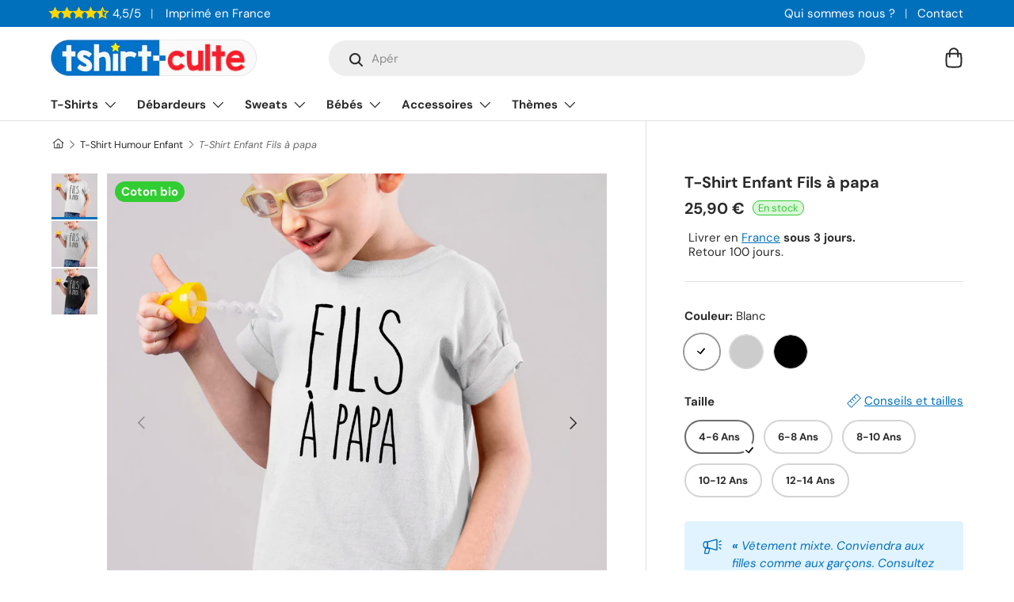

--- FILE ---
content_type: text/html; charset=utf-8
request_url: https://tshirt-culte.com/products/t-shirt-enfant-fils-a-papa
body_size: 49348
content:
<!doctype html>
<html class="no-js" lang="fr" dir="ltr">
<head><meta charset="utf-8">
<meta name="viewport" content="width=device-width,initial-scale=1">
<title>T-Shirt Enfant Fils à papa | Idée cadeau original</title><link rel="canonical" href="https://tshirt-culte.com/products/t-shirt-enfant-fils-a-papa"><link rel="icon" href="//tshirt-culte.com/cdn/shop/files/logo-rond-v2-petit.png?crop=center&height=48&v=1700937397&width=48" type="image/png">
  <link rel="apple-touch-icon" href="//tshirt-culte.com/cdn/shop/files/logo-rond-v2-petit.png?crop=center&height=180&v=1700937397&width=180"><meta name="description" content="T-shirt humoristique enfant imprimé de la phrase drôle Fils à papa. Meilleure idée humour de cadeau original pour un anniversaire ou Noël. Il conviendra aux filles et garçons. Vêtement rigolo avec message et logo marrant."><meta property="og:site_name" content="Tshirt-culte">
<meta property="og:url" content="https://tshirt-culte.com/products/t-shirt-enfant-fils-a-papa"><meta property="og:title" content="T-Shirt Enfant Fils à papa | Idée cadeau original"><meta property="og:type" content="product">
<meta property="og:description" content="T-shirt humoristique enfant imprimé de la phrase drôle Fils à papa. Meilleure idée humour de cadeau original pour un anniversaire ou Noël. Il conviendra aux filles et garçons. Vêtement rigolo avec message et logo marrant."><meta property="og:image" content="http://tshirt-culte.com/cdn/shop/products/t-shirt-enfant-fils-a-papa-blanc-437883.jpg?crop=center&height=1200&v=1668109587&width=1200">
  <meta property="og:image:secure_url" content="https://tshirt-culte.com/cdn/shop/products/t-shirt-enfant-fils-a-papa-blanc-437883.jpg?crop=center&height=1200&v=1668109587&width=1200">
  <meta property="og:image:width" content="1333">
  <meta property="og:image:height" content="1333"><meta property="og:price:amount" content="25,90">
  <meta property="og:price:currency" content="EUR"><meta name="twitter:card" content="summary_large_image">
<meta name="twitter:title" content="T-Shirt Enfant Fils à papa | Idée cadeau original">
<meta name="twitter:description" content="T-shirt humoristique enfant imprimé de la phrase drôle Fils à papa. Meilleure idée humour de cadeau original pour un anniversaire ou Noël. Il conviendra aux filles et garçons. Vêtement rigolo avec message et logo marrant.">
<style data-shopify>
@font-face {
  font-family: "DM Sans";
  font-weight: 400;
  font-style: normal;
  font-display: swap;
  src: url("//tshirt-culte.com/cdn/fonts/dm_sans/dmsans_n4.ec80bd4dd7e1a334c969c265873491ae56018d72.woff2") format("woff2"),
       url("//tshirt-culte.com/cdn/fonts/dm_sans/dmsans_n4.87bdd914d8a61247b911147ae68e754d695c58a6.woff") format("woff");
}
@font-face {
  font-family: "DM Sans";
  font-weight: 700;
  font-style: normal;
  font-display: swap;
  src: url("//tshirt-culte.com/cdn/fonts/dm_sans/dmsans_n7.97e21d81502002291ea1de8aefb79170c6946ce5.woff2") format("woff2"),
       url("//tshirt-culte.com/cdn/fonts/dm_sans/dmsans_n7.af5c214f5116410ca1d53a2090665620e78e2e1b.woff") format("woff");
}
@font-face {
  font-family: "DM Sans";
  font-weight: 400;
  font-style: italic;
  font-display: swap;
  src: url("//tshirt-culte.com/cdn/fonts/dm_sans/dmsans_i4.b8fe05e69ee95d5a53155c346957d8cbf5081c1a.woff2") format("woff2"),
       url("//tshirt-culte.com/cdn/fonts/dm_sans/dmsans_i4.403fe28ee2ea63e142575c0aa47684d65f8c23a0.woff") format("woff");
}
@font-face {
  font-family: "DM Sans";
  font-weight: 700;
  font-style: italic;
  font-display: swap;
  src: url("//tshirt-culte.com/cdn/fonts/dm_sans/dmsans_i7.52b57f7d7342eb7255084623d98ab83fd96e7f9b.woff2") format("woff2"),
       url("//tshirt-culte.com/cdn/fonts/dm_sans/dmsans_i7.d5e14ef18a1d4a8ce78a4187580b4eb1759c2eda.woff") format("woff");
}
@font-face {
  font-family: "DM Sans";
  font-weight: 700;
  font-style: normal;
  font-display: swap;
  src: url("//tshirt-culte.com/cdn/fonts/dm_sans/dmsans_n7.97e21d81502002291ea1de8aefb79170c6946ce5.woff2") format("woff2"),
       url("//tshirt-culte.com/cdn/fonts/dm_sans/dmsans_n7.af5c214f5116410ca1d53a2090665620e78e2e1b.woff") format("woff");
}
@font-face {
  font-family: "DM Sans";
  font-weight: 700;
  font-style: normal;
  font-display: swap;
  src: url("//tshirt-culte.com/cdn/fonts/dm_sans/dmsans_n7.97e21d81502002291ea1de8aefb79170c6946ce5.woff2") format("woff2"),
       url("//tshirt-culte.com/cdn/fonts/dm_sans/dmsans_n7.af5c214f5116410ca1d53a2090665620e78e2e1b.woff") format("woff");
}
:root {
      --bg-color: 255 255 255 / 1.0;
      --bg-color-og: 255 255 255 / 1.0;
      --heading-color: 42 43 42;
      --text-color: 42 43 42;
      --text-color-og: 42 43 42;
      --scrollbar-color: 42 43 42;
      --link-color: 0 112 188;
      --link-color-og: 0 112 188;
      --star-color: 255 215 0;--swatch-border-color-default: 212 213 212;
        --swatch-border-color-active: 149 149 149;
        --swatch-card-size: 20px;
        --swatch-variant-picker-size: 44px;--color-scheme-1-bg: 245 245 245 / 1.0;
      --color-scheme-1-grad: linear-gradient(180deg, rgba(245, 245, 245, 1), rgba(245, 245, 245, 1) 100%);
      --color-scheme-1-heading: 42 43 42;
      --color-scheme-1-text: 42 43 42;
      --color-scheme-1-btn-bg: 42 43 42;
      --color-scheme-1-btn-text: 255 255 255;
      --color-scheme-1-btn-bg-hover: 82 83 82;--color-scheme-2-bg: 0 112 188 / 1.0;
      --color-scheme-2-grad: linear-gradient(225deg, rgba(0, 112, 188, 1) 8%, rgba(0, 112, 188, 1) 56%, rgba(0, 112, 188, 1) 90%);
      --color-scheme-2-heading: 255 255 255;
      --color-scheme-2-text: 255 255 255;
      --color-scheme-2-btn-bg: 255 255 255;
      --color-scheme-2-btn-text: 0 112 188;
      --color-scheme-2-btn-bg-hover: 229 241 248;--color-scheme-3-bg: 225 243 255 / 1.0;
      --color-scheme-3-grad: linear-gradient(46deg, rgba(225, 243, 255, 1) 8%, rgba(225, 243, 255, 1) 32%, rgba(225, 243, 255, 1) 90%);
      --color-scheme-3-heading: 0 112 188;
      --color-scheme-3-text: 0 112 188;
      --color-scheme-3-btn-bg: 0 112 188;
      --color-scheme-3-btn-text: 225 243 255;
      --color-scheme-3-btn-bg-hover: 36 141 211;

      --drawer-bg-color: 255 255 255 / 1.0;
      --drawer-text-color: 42 43 42;

      --panel-bg-color: 245 245 245 / 1.0;
      --panel-heading-color: 42 43 42;
      --panel-text-color: 42 43 42;

      --in-stock-text-color: 44 126 63;
      --low-stock-text-color: 210 134 26;
      --very-low-stock-text-color: 180 12 28;
      --no-stock-text-color: 119 119 119;

      --error-bg-color: 252 237 238;
      --error-text-color: 255 69 0;
      --success-bg-color: 232 246 234;
      --success-text-color: 50 205 50;
      --info-bg-color: 228 237 250;
      --info-text-color: 0 112 188;

      --heading-font-family: "DM Sans", sans-serif;
      --heading-font-style: normal;
      --heading-font-weight: 700;
      --heading-scale-start: 2;

      --navigation-font-family: "DM Sans", sans-serif;
      --navigation-font-style: normal;
      --navigation-font-weight: 700;--heading-text-transform: none;
--subheading-text-transform: none;
      --body-font-family: "DM Sans", sans-serif;
      --body-font-style: normal;
      --body-font-weight: 400;
      --body-font-size: 15;

      --section-gap: 32;
      --heading-gap: calc(8 * var(--space-unit));--heading-gap: calc(6 * var(--space-unit));--grid-column-gap: 20px;--btn-bg-color: 50 205 50;
      --btn-bg-hover-color: 93 216 93;
      --btn-text-color: 255 255 255;
      --btn-bg-color-og: 50 205 50;
      --btn-text-color-og: 255 255 255;
      --btn-alt-bg-color: 255 255 255;
      --btn-alt-bg-alpha: 1.0;
      --btn-alt-text-color: 42 43 42;
      --btn-border-width: 2px;
      --btn-padding-y: 12px;

      
      --btn-border-radius: 28px;
      

      --btn-lg-border-radius: 50%;
      --btn-icon-border-radius: 50%;
      --input-with-btn-inner-radius: var(--btn-border-radius);
      --btn-text-transform: uppercase;

      --input-bg-color: 255 255 255 / 1.0;
      --input-text-color: 42 43 42;
      --input-border-width: 2px;
      --input-border-radius: 26px;
      --textarea-border-radius: 12px;
      --input-border-radius: 28px;
      --input-lg-border-radius: 34px;
      --input-bg-color-diff-3: #f7f7f7;
      --input-bg-color-diff-6: #f0f0f0;

      --modal-border-radius: 10px;
      --modal-overlay-color: 0 0 0;
      --modal-overlay-opacity: 0.4;
      --drawer-border-radius: 10px;
      --overlay-border-radius: 0px;--custom-label-bg-color: 50 205 50;
      --custom-label-text-color: 255 255 255;--preorder-label-bg-color: 0 166 237;
      --preorder-label-text-color: 255 255 255;

      --page-width: 1290px;
      --gutter-sm: 20px;
      --gutter-md: 32px;
      --gutter-lg: 64px;

      --payment-terms-bg-color: #ffffff;

      --coll-card-bg-color: rgba(0,0,0,0);
      --coll-card-border-color: rgba(0,0,0,0);

      --reading-width: 48em;
    }

    @media (max-width: 769px) {
      :root {
        --reading-width: 36em;
      }
    }
  </style><link rel="stylesheet" href="//tshirt-culte.com/cdn/shop/t/10/assets/main.css?v=100615722609952259561700791528">
  <script src="//tshirt-culte.com/cdn/shop/t/10/assets/main.js?v=55248961337794439511694301108" defer="defer"></script><link rel="preload_tag" href="//tshirt-culte.com/cdn/fonts/dm_sans/dmsans_n4.ec80bd4dd7e1a334c969c265873491ae56018d72.woff2" as="font" type="font/woff2" crossorigin fetchpriority="high"><link rel="preload_tag" href="//tshirt-culte.com/cdn/fonts/dm_sans/dmsans_n7.97e21d81502002291ea1de8aefb79170c6946ce5.woff2" as="font" type="font/woff2" crossorigin fetchpriority="high"><link rel="stylesheet" href="//tshirt-culte.com/cdn/shop/t/10/assets/swatches.css?v=135018624730143510251694301921" media="print" onload="this.media='all'">
    <noscript><link rel="stylesheet" href="//tshirt-culte.com/cdn/shop/t/10/assets/swatches.css?v=135018624730143510251694301921"></noscript><script>window.performance && window.performance.mark && window.performance.mark('shopify.content_for_header.start');</script><meta name="google-site-verification" content="3wwgjSXFHKzDlCn_jDmU20X7rP42VS3ejI99sK7NKbc">
<meta id="shopify-digital-wallet" name="shopify-digital-wallet" content="/44331139234/digital_wallets/dialog">
<meta name="shopify-checkout-api-token" content="315859bb292e53fdea1dbb1fa6c8dc77">
<meta id="in-context-paypal-metadata" data-shop-id="44331139234" data-venmo-supported="false" data-environment="production" data-locale="fr_FR" data-paypal-v4="true" data-currency="EUR">
<link rel="alternate" type="application/json+oembed" href="https://tshirt-culte.com/products/t-shirt-enfant-fils-a-papa.oembed">
<script async="async" src="/checkouts/internal/preloads.js?locale=fr-FR"></script>
<script id="apple-pay-shop-capabilities" type="application/json">{"shopId":44331139234,"countryCode":"FR","currencyCode":"EUR","merchantCapabilities":["supports3DS"],"merchantId":"gid:\/\/shopify\/Shop\/44331139234","merchantName":"Tshirt-culte","requiredBillingContactFields":["postalAddress","email"],"requiredShippingContactFields":["postalAddress","email"],"shippingType":"shipping","supportedNetworks":["visa","masterCard","amex","maestro"],"total":{"type":"pending","label":"Tshirt-culte","amount":"1.00"},"shopifyPaymentsEnabled":true,"supportsSubscriptions":true}</script>
<script id="shopify-features" type="application/json">{"accessToken":"315859bb292e53fdea1dbb1fa6c8dc77","betas":["rich-media-storefront-analytics"],"domain":"tshirt-culte.com","predictiveSearch":true,"shopId":44331139234,"locale":"fr"}</script>
<script>var Shopify = Shopify || {};
Shopify.shop = "tshirt-culte.myshopify.com";
Shopify.locale = "fr";
Shopify.currency = {"active":"EUR","rate":"1.0"};
Shopify.country = "FR";
Shopify.theme = {"name":"Enterprise","id":152899584331,"schema_name":"Enterprise","schema_version":"1.2.1","theme_store_id":1657,"role":"main"};
Shopify.theme.handle = "null";
Shopify.theme.style = {"id":null,"handle":null};
Shopify.cdnHost = "tshirt-culte.com/cdn";
Shopify.routes = Shopify.routes || {};
Shopify.routes.root = "/";</script>
<script type="module">!function(o){(o.Shopify=o.Shopify||{}).modules=!0}(window);</script>
<script>!function(o){function n(){var o=[];function n(){o.push(Array.prototype.slice.apply(arguments))}return n.q=o,n}var t=o.Shopify=o.Shopify||{};t.loadFeatures=n(),t.autoloadFeatures=n()}(window);</script>
<script id="shop-js-analytics" type="application/json">{"pageType":"product"}</script>
<script defer="defer" async type="module" src="//tshirt-culte.com/cdn/shopifycloud/shop-js/modules/v2/client.init-shop-cart-sync_C9aZTsmn.fr.esm.js"></script>
<script defer="defer" async type="module" src="//tshirt-culte.com/cdn/shopifycloud/shop-js/modules/v2/chunk.common_bWgz0IHB.esm.js"></script>
<script type="module">
  await import("//tshirt-culte.com/cdn/shopifycloud/shop-js/modules/v2/client.init-shop-cart-sync_C9aZTsmn.fr.esm.js");
await import("//tshirt-culte.com/cdn/shopifycloud/shop-js/modules/v2/chunk.common_bWgz0IHB.esm.js");

  window.Shopify.SignInWithShop?.initShopCartSync?.({"fedCMEnabled":true,"windoidEnabled":true});

</script>
<script>(function() {
  var isLoaded = false;
  function asyncLoad() {
    if (isLoaded) return;
    isLoaded = true;
    var urls = ["https:\/\/static2.rapidsearch.dev\/resultpage.js?shop=tshirt-culte.myshopify.com"];
    for (var i = 0; i < urls.length; i++) {
      var s = document.createElement('script');
      s.type = 'text/javascript';
      s.async = true;
      s.src = urls[i];
      var x = document.getElementsByTagName('script')[0];
      x.parentNode.insertBefore(s, x);
    }
  };
  if(window.attachEvent) {
    window.attachEvent('onload', asyncLoad);
  } else {
    window.addEventListener('load', asyncLoad, false);
  }
})();</script>
<script id="__st">var __st={"a":44331139234,"offset":3600,"reqid":"dd0c5802-6d50-4d17-834b-013b56491888-1763190909","pageurl":"tshirt-culte.com\/products\/t-shirt-enfant-fils-a-papa","u":"7c29b31d227e","p":"product","rtyp":"product","rid":5794341716130};</script>
<script>window.ShopifyPaypalV4VisibilityTracking = true;</script>
<script id="captcha-bootstrap">!function(){'use strict';const t='contact',e='account',n='new_comment',o=[[t,t],['blogs',n],['comments',n],[t,'customer']],c=[[e,'customer_login'],[e,'guest_login'],[e,'recover_customer_password'],[e,'create_customer']],r=t=>t.map((([t,e])=>`form[action*='/${t}']:not([data-nocaptcha='true']) input[name='form_type'][value='${e}']`)).join(','),a=t=>()=>t?[...document.querySelectorAll(t)].map((t=>t.form)):[];function s(){const t=[...o],e=r(t);return a(e)}const i='password',u='form_key',d=['recaptcha-v3-token','g-recaptcha-response','h-captcha-response',i],f=()=>{try{return window.sessionStorage}catch{return}},m='__shopify_v',_=t=>t.elements[u];function p(t,e,n=!1){try{const o=window.sessionStorage,c=JSON.parse(o.getItem(e)),{data:r}=function(t){const{data:e,action:n}=t;return t[m]||n?{data:e,action:n}:{data:t,action:n}}(c);for(const[e,n]of Object.entries(r))t.elements[e]&&(t.elements[e].value=n);n&&o.removeItem(e)}catch(o){console.error('form repopulation failed',{error:o})}}const l='form_type',E='cptcha';function T(t){t.dataset[E]=!0}const w=window,h=w.document,L='Shopify',v='ce_forms',y='captcha';let A=!1;((t,e)=>{const n=(g='f06e6c50-85a8-45c8-87d0-21a2b65856fe',I='https://cdn.shopify.com/shopifycloud/storefront-forms-hcaptcha/ce_storefront_forms_captcha_hcaptcha.v1.5.2.iife.js',D={infoText:'Protégé par hCaptcha',privacyText:'Confidentialité',termsText:'Conditions'},(t,e,n)=>{const o=w[L][v],c=o.bindForm;if(c)return c(t,g,e,D).then(n);var r;o.q.push([[t,g,e,D],n]),r=I,A||(h.body.append(Object.assign(h.createElement('script'),{id:'captcha-provider',async:!0,src:r})),A=!0)});var g,I,D;w[L]=w[L]||{},w[L][v]=w[L][v]||{},w[L][v].q=[],w[L][y]=w[L][y]||{},w[L][y].protect=function(t,e){n(t,void 0,e),T(t)},Object.freeze(w[L][y]),function(t,e,n,w,h,L){const[v,y,A,g]=function(t,e,n){const i=e?o:[],u=t?c:[],d=[...i,...u],f=r(d),m=r(i),_=r(d.filter((([t,e])=>n.includes(e))));return[a(f),a(m),a(_),s()]}(w,h,L),I=t=>{const e=t.target;return e instanceof HTMLFormElement?e:e&&e.form},D=t=>v().includes(t);t.addEventListener('submit',(t=>{const e=I(t);if(!e)return;const n=D(e)&&!e.dataset.hcaptchaBound&&!e.dataset.recaptchaBound,o=_(e),c=g().includes(e)&&(!o||!o.value);(n||c)&&t.preventDefault(),c&&!n&&(function(t){try{if(!f())return;!function(t){const e=f();if(!e)return;const n=_(t);if(!n)return;const o=n.value;o&&e.removeItem(o)}(t);const e=Array.from(Array(32),(()=>Math.random().toString(36)[2])).join('');!function(t,e){_(t)||t.append(Object.assign(document.createElement('input'),{type:'hidden',name:u})),t.elements[u].value=e}(t,e),function(t,e){const n=f();if(!n)return;const o=[...t.querySelectorAll(`input[type='${i}']`)].map((({name:t})=>t)),c=[...d,...o],r={};for(const[a,s]of new FormData(t).entries())c.includes(a)||(r[a]=s);n.setItem(e,JSON.stringify({[m]:1,action:t.action,data:r}))}(t,e)}catch(e){console.error('failed to persist form',e)}}(e),e.submit())}));const S=(t,e)=>{t&&!t.dataset[E]&&(n(t,e.some((e=>e===t))),T(t))};for(const o of['focusin','change'])t.addEventListener(o,(t=>{const e=I(t);D(e)&&S(e,y())}));const B=e.get('form_key'),M=e.get(l),P=B&&M;t.addEventListener('DOMContentLoaded',(()=>{const t=y();if(P)for(const e of t)e.elements[l].value===M&&p(e,B);[...new Set([...A(),...v().filter((t=>'true'===t.dataset.shopifyCaptcha))])].forEach((e=>S(e,t)))}))}(h,new URLSearchParams(w.location.search),n,t,e,['guest_login'])})(!0,!0)}();</script>
<script integrity="sha256-52AcMU7V7pcBOXWImdc/TAGTFKeNjmkeM1Pvks/DTgc=" data-source-attribution="shopify.loadfeatures" defer="defer" src="//tshirt-culte.com/cdn/shopifycloud/storefront/assets/storefront/load_feature-81c60534.js" crossorigin="anonymous"></script>
<script data-source-attribution="shopify.dynamic_checkout.dynamic.init">var Shopify=Shopify||{};Shopify.PaymentButton=Shopify.PaymentButton||{isStorefrontPortableWallets:!0,init:function(){window.Shopify.PaymentButton.init=function(){};var t=document.createElement("script");t.src="https://tshirt-culte.com/cdn/shopifycloud/portable-wallets/latest/portable-wallets.fr.js",t.type="module",document.head.appendChild(t)}};
</script>
<script data-source-attribution="shopify.dynamic_checkout.buyer_consent">
  function portableWalletsHideBuyerConsent(e){var t=document.getElementById("shopify-buyer-consent"),n=document.getElementById("shopify-subscription-policy-button");t&&n&&(t.classList.add("hidden"),t.setAttribute("aria-hidden","true"),n.removeEventListener("click",e))}function portableWalletsShowBuyerConsent(e){var t=document.getElementById("shopify-buyer-consent"),n=document.getElementById("shopify-subscription-policy-button");t&&n&&(t.classList.remove("hidden"),t.removeAttribute("aria-hidden"),n.addEventListener("click",e))}window.Shopify?.PaymentButton&&(window.Shopify.PaymentButton.hideBuyerConsent=portableWalletsHideBuyerConsent,window.Shopify.PaymentButton.showBuyerConsent=portableWalletsShowBuyerConsent);
</script>
<script data-source-attribution="shopify.dynamic_checkout.cart.bootstrap">document.addEventListener("DOMContentLoaded",(function(){function t(){return document.querySelector("shopify-accelerated-checkout-cart, shopify-accelerated-checkout")}if(t())Shopify.PaymentButton.init();else{new MutationObserver((function(e,n){t()&&(Shopify.PaymentButton.init(),n.disconnect())})).observe(document.body,{childList:!0,subtree:!0})}}));
</script>
<link id="shopify-accelerated-checkout-styles" rel="stylesheet" media="screen" href="https://tshirt-culte.com/cdn/shopifycloud/portable-wallets/latest/accelerated-checkout-backwards-compat.css" crossorigin="anonymous">
<style id="shopify-accelerated-checkout-cart">
        #shopify-buyer-consent {
  margin-top: 1em;
  display: inline-block;
  width: 100%;
}

#shopify-buyer-consent.hidden {
  display: none;
}

#shopify-subscription-policy-button {
  background: none;
  border: none;
  padding: 0;
  text-decoration: underline;
  font-size: inherit;
  cursor: pointer;
}

#shopify-subscription-policy-button::before {
  box-shadow: none;
}

      </style>
<script id="sections-script" data-sections="header,footer" defer="defer" src="//tshirt-culte.com/cdn/shop/t/10/compiled_assets/scripts.js?18928"></script>
<script>window.performance && window.performance.mark && window.performance.mark('shopify.content_for_header.end');</script>


  <script>document.documentElement.className = document.documentElement.className.replace('no-js', 'js');</script><!-- CC Custom Head Start --><!-- CC Custom Head End -->


  <script type="text/javascript">
    window.RapidSearchAdmin = false;
  </script>


<link href="https://monorail-edge.shopifysvc.com" rel="dns-prefetch">
<script>(function(){if ("sendBeacon" in navigator && "performance" in window) {try {var session_token_from_headers = performance.getEntriesByType('navigation')[0].serverTiming.find(x => x.name == '_s').description;} catch {var session_token_from_headers = undefined;}var session_cookie_matches = document.cookie.match(/_shopify_s=([^;]*)/);var session_token_from_cookie = session_cookie_matches && session_cookie_matches.length === 2 ? session_cookie_matches[1] : "";var session_token = session_token_from_headers || session_token_from_cookie || "";function handle_abandonment_event(e) {var entries = performance.getEntries().filter(function(entry) {return /monorail-edge.shopifysvc.com/.test(entry.name);});if (!window.abandonment_tracked && entries.length === 0) {window.abandonment_tracked = true;var currentMs = Date.now();var navigation_start = performance.timing.navigationStart;var payload = {shop_id: 44331139234,url: window.location.href,navigation_start,duration: currentMs - navigation_start,session_token,page_type: "product"};window.navigator.sendBeacon("https://monorail-edge.shopifysvc.com/v1/produce", JSON.stringify({schema_id: "online_store_buyer_site_abandonment/1.1",payload: payload,metadata: {event_created_at_ms: currentMs,event_sent_at_ms: currentMs}}));}}window.addEventListener('pagehide', handle_abandonment_event);}}());</script>
<script id="web-pixels-manager-setup">(function e(e,d,r,n,o){if(void 0===o&&(o={}),!Boolean(null===(a=null===(i=window.Shopify)||void 0===i?void 0:i.analytics)||void 0===a?void 0:a.replayQueue)){var i,a;window.Shopify=window.Shopify||{};var t=window.Shopify;t.analytics=t.analytics||{};var s=t.analytics;s.replayQueue=[],s.publish=function(e,d,r){return s.replayQueue.push([e,d,r]),!0};try{self.performance.mark("wpm:start")}catch(e){}var l=function(){var e={modern:/Edge?\/(1{2}[4-9]|1[2-9]\d|[2-9]\d{2}|\d{4,})\.\d+(\.\d+|)|Firefox\/(1{2}[4-9]|1[2-9]\d|[2-9]\d{2}|\d{4,})\.\d+(\.\d+|)|Chrom(ium|e)\/(9{2}|\d{3,})\.\d+(\.\d+|)|(Maci|X1{2}).+ Version\/(15\.\d+|(1[6-9]|[2-9]\d|\d{3,})\.\d+)([,.]\d+|)( \(\w+\)|)( Mobile\/\w+|) Safari\/|Chrome.+OPR\/(9{2}|\d{3,})\.\d+\.\d+|(CPU[ +]OS|iPhone[ +]OS|CPU[ +]iPhone|CPU IPhone OS|CPU iPad OS)[ +]+(15[._]\d+|(1[6-9]|[2-9]\d|\d{3,})[._]\d+)([._]\d+|)|Android:?[ /-](13[3-9]|1[4-9]\d|[2-9]\d{2}|\d{4,})(\.\d+|)(\.\d+|)|Android.+Firefox\/(13[5-9]|1[4-9]\d|[2-9]\d{2}|\d{4,})\.\d+(\.\d+|)|Android.+Chrom(ium|e)\/(13[3-9]|1[4-9]\d|[2-9]\d{2}|\d{4,})\.\d+(\.\d+|)|SamsungBrowser\/([2-9]\d|\d{3,})\.\d+/,legacy:/Edge?\/(1[6-9]|[2-9]\d|\d{3,})\.\d+(\.\d+|)|Firefox\/(5[4-9]|[6-9]\d|\d{3,})\.\d+(\.\d+|)|Chrom(ium|e)\/(5[1-9]|[6-9]\d|\d{3,})\.\d+(\.\d+|)([\d.]+$|.*Safari\/(?![\d.]+ Edge\/[\d.]+$))|(Maci|X1{2}).+ Version\/(10\.\d+|(1[1-9]|[2-9]\d|\d{3,})\.\d+)([,.]\d+|)( \(\w+\)|)( Mobile\/\w+|) Safari\/|Chrome.+OPR\/(3[89]|[4-9]\d|\d{3,})\.\d+\.\d+|(CPU[ +]OS|iPhone[ +]OS|CPU[ +]iPhone|CPU IPhone OS|CPU iPad OS)[ +]+(10[._]\d+|(1[1-9]|[2-9]\d|\d{3,})[._]\d+)([._]\d+|)|Android:?[ /-](13[3-9]|1[4-9]\d|[2-9]\d{2}|\d{4,})(\.\d+|)(\.\d+|)|Mobile Safari.+OPR\/([89]\d|\d{3,})\.\d+\.\d+|Android.+Firefox\/(13[5-9]|1[4-9]\d|[2-9]\d{2}|\d{4,})\.\d+(\.\d+|)|Android.+Chrom(ium|e)\/(13[3-9]|1[4-9]\d|[2-9]\d{2}|\d{4,})\.\d+(\.\d+|)|Android.+(UC? ?Browser|UCWEB|U3)[ /]?(15\.([5-9]|\d{2,})|(1[6-9]|[2-9]\d|\d{3,})\.\d+)\.\d+|SamsungBrowser\/(5\.\d+|([6-9]|\d{2,})\.\d+)|Android.+MQ{2}Browser\/(14(\.(9|\d{2,})|)|(1[5-9]|[2-9]\d|\d{3,})(\.\d+|))(\.\d+|)|K[Aa][Ii]OS\/(3\.\d+|([4-9]|\d{2,})\.\d+)(\.\d+|)/},d=e.modern,r=e.legacy,n=navigator.userAgent;return n.match(d)?"modern":n.match(r)?"legacy":"unknown"}(),u="modern"===l?"modern":"legacy",c=(null!=n?n:{modern:"",legacy:""})[u],f=function(e){return[e.baseUrl,"/wpm","/b",e.hashVersion,"modern"===e.buildTarget?"m":"l",".js"].join("")}({baseUrl:d,hashVersion:r,buildTarget:u}),m=function(e){var d=e.version,r=e.bundleTarget,n=e.surface,o=e.pageUrl,i=e.monorailEndpoint;return{emit:function(e){var a=e.status,t=e.errorMsg,s=(new Date).getTime(),l=JSON.stringify({metadata:{event_sent_at_ms:s},events:[{schema_id:"web_pixels_manager_load/3.1",payload:{version:d,bundle_target:r,page_url:o,status:a,surface:n,error_msg:t},metadata:{event_created_at_ms:s}}]});if(!i)return console&&console.warn&&console.warn("[Web Pixels Manager] No Monorail endpoint provided, skipping logging."),!1;try{return self.navigator.sendBeacon.bind(self.navigator)(i,l)}catch(e){}var u=new XMLHttpRequest;try{return u.open("POST",i,!0),u.setRequestHeader("Content-Type","text/plain"),u.send(l),!0}catch(e){return console&&console.warn&&console.warn("[Web Pixels Manager] Got an unhandled error while logging to Monorail."),!1}}}}({version:r,bundleTarget:l,surface:e.surface,pageUrl:self.location.href,monorailEndpoint:e.monorailEndpoint});try{o.browserTarget=l,function(e){var d=e.src,r=e.async,n=void 0===r||r,o=e.onload,i=e.onerror,a=e.sri,t=e.scriptDataAttributes,s=void 0===t?{}:t,l=document.createElement("script"),u=document.querySelector("head"),c=document.querySelector("body");if(l.async=n,l.src=d,a&&(l.integrity=a,l.crossOrigin="anonymous"),s)for(var f in s)if(Object.prototype.hasOwnProperty.call(s,f))try{l.dataset[f]=s[f]}catch(e){}if(o&&l.addEventListener("load",o),i&&l.addEventListener("error",i),u)u.appendChild(l);else{if(!c)throw new Error("Did not find a head or body element to append the script");c.appendChild(l)}}({src:f,async:!0,onload:function(){if(!function(){var e,d;return Boolean(null===(d=null===(e=window.Shopify)||void 0===e?void 0:e.analytics)||void 0===d?void 0:d.initialized)}()){var d=window.webPixelsManager.init(e)||void 0;if(d){var r=window.Shopify.analytics;r.replayQueue.forEach((function(e){var r=e[0],n=e[1],o=e[2];d.publishCustomEvent(r,n,o)})),r.replayQueue=[],r.publish=d.publishCustomEvent,r.visitor=d.visitor,r.initialized=!0}}},onerror:function(){return m.emit({status:"failed",errorMsg:"".concat(f," has failed to load")})},sri:function(e){var d=/^sha384-[A-Za-z0-9+/=]+$/;return"string"==typeof e&&d.test(e)}(c)?c:"",scriptDataAttributes:o}),m.emit({status:"loading"})}catch(e){m.emit({status:"failed",errorMsg:(null==e?void 0:e.message)||"Unknown error"})}}})({shopId: 44331139234,storefrontBaseUrl: "https://tshirt-culte.com",extensionsBaseUrl: "https://extensions.shopifycdn.com/cdn/shopifycloud/web-pixels-manager",monorailEndpoint: "https://monorail-edge.shopifysvc.com/unstable/produce_batch",surface: "storefront-renderer",enabledBetaFlags: ["2dca8a86"],webPixelsConfigList: [{"id":"2485190987","configuration":"{\"tagID\":\"2613027665600\"}","eventPayloadVersion":"v1","runtimeContext":"STRICT","scriptVersion":"18031546ee651571ed29edbe71a3550b","type":"APP","apiClientId":3009811,"privacyPurposes":["ANALYTICS","MARKETING","SALE_OF_DATA"],"dataSharingAdjustments":{"protectedCustomerApprovalScopes":["read_customer_address","read_customer_email","read_customer_name","read_customer_personal_data","read_customer_phone"]}},{"id":"2020606283","configuration":"{\"storeId\":\"tshirt-culte.myshopify.com\"}","eventPayloadVersion":"v1","runtimeContext":"STRICT","scriptVersion":"e7ff4835c2df0be089f361b898b8b040","type":"APP","apiClientId":3440817,"privacyPurposes":["ANALYTICS"],"dataSharingAdjustments":{"protectedCustomerApprovalScopes":["read_customer_personal_data"]}},{"id":"1017053515","configuration":"{\"config\":\"{\\\"google_tag_ids\\\":[\\\"G-HMPJ7YL9JH\\\",\\\"GT-PL3KD53\\\",\\\"AW-945646913\\\"],\\\"target_country\\\":\\\"FR\\\",\\\"gtag_events\\\":[{\\\"type\\\":\\\"search\\\",\\\"action_label\\\":\\\"G-HMPJ7YL9JH\\\"},{\\\"type\\\":\\\"begin_checkout\\\",\\\"action_label\\\":\\\"G-HMPJ7YL9JH\\\"},{\\\"type\\\":\\\"view_item\\\",\\\"action_label\\\":[\\\"G-HMPJ7YL9JH\\\",\\\"MC-WDCEQ69K5T\\\"]},{\\\"type\\\":\\\"purchase\\\",\\\"action_label\\\":[\\\"G-HMPJ7YL9JH\\\",\\\"MC-WDCEQ69K5T\\\",\\\"AW-945646913\\\/jjkQCJnT3vkCEMHa9cID\\\"]},{\\\"type\\\":\\\"page_view\\\",\\\"action_label\\\":[\\\"G-HMPJ7YL9JH\\\",\\\"MC-WDCEQ69K5T\\\"]},{\\\"type\\\":\\\"add_payment_info\\\",\\\"action_label\\\":\\\"G-HMPJ7YL9JH\\\"},{\\\"type\\\":\\\"add_to_cart\\\",\\\"action_label\\\":\\\"G-HMPJ7YL9JH\\\"}],\\\"enable_monitoring_mode\\\":false}\"}","eventPayloadVersion":"v1","runtimeContext":"OPEN","scriptVersion":"b2a88bafab3e21179ed38636efcd8a93","type":"APP","apiClientId":1780363,"privacyPurposes":[],"dataSharingAdjustments":{"protectedCustomerApprovalScopes":["read_customer_address","read_customer_email","read_customer_name","read_customer_personal_data","read_customer_phone"]}},{"id":"shopify-app-pixel","configuration":"{}","eventPayloadVersion":"v1","runtimeContext":"STRICT","scriptVersion":"0450","apiClientId":"shopify-pixel","type":"APP","privacyPurposes":["ANALYTICS","MARKETING"]},{"id":"shopify-custom-pixel","eventPayloadVersion":"v1","runtimeContext":"LAX","scriptVersion":"0450","apiClientId":"shopify-pixel","type":"CUSTOM","privacyPurposes":["ANALYTICS","MARKETING"]}],isMerchantRequest: false,initData: {"shop":{"name":"Tshirt-culte","paymentSettings":{"currencyCode":"EUR"},"myshopifyDomain":"tshirt-culte.myshopify.com","countryCode":"FR","storefrontUrl":"https:\/\/tshirt-culte.com"},"customer":null,"cart":null,"checkout":null,"productVariants":[{"price":{"amount":25.9,"currencyCode":"EUR"},"product":{"title":"T-Shirt Enfant Fils à papa","vendor":"Tshirt-culte","id":"5794341716130","untranslatedTitle":"T-Shirt Enfant Fils à papa","url":"\/products\/t-shirt-enfant-fils-a-papa","type":"T-Shirt"},"id":"36484474831010","image":{"src":"\/\/tshirt-culte.com\/cdn\/shop\/products\/t-shirt-enfant-fils-a-papa-blanc-437883.jpg?v=1668109587"},"sku":"TPO-TS-STA-ENF-BLA-3-4","title":"4-6 ans \/ Blanc","untranslatedTitle":"4-6 ans \/ Blanc"},{"price":{"amount":25.9,"currencyCode":"EUR"},"product":{"title":"T-Shirt Enfant Fils à papa","vendor":"Tshirt-culte","id":"5794341716130","untranslatedTitle":"T-Shirt Enfant Fils à papa","url":"\/products\/t-shirt-enfant-fils-a-papa","type":"T-Shirt"},"id":"36484474863778","image":{"src":"\/\/tshirt-culte.com\/cdn\/shop\/products\/t-shirt-enfant-fils-a-papa-gris-819165.jpg?v=1668109797"},"sku":"TPO-TS-STA-ENF-GRI-3-4","title":"4-6 ans \/ Gris","untranslatedTitle":"4-6 ans \/ Gris"},{"price":{"amount":25.9,"currencyCode":"EUR"},"product":{"title":"T-Shirt Enfant Fils à papa","vendor":"Tshirt-culte","id":"5794341716130","untranslatedTitle":"T-Shirt Enfant Fils à papa","url":"\/products\/t-shirt-enfant-fils-a-papa","type":"T-Shirt"},"id":"36484474929314","image":{"src":"\/\/tshirt-culte.com\/cdn\/shop\/products\/t-shirt-enfant-fils-a-papa-blanc-437883.jpg?v=1668109587"},"sku":"TPO-TS-STA-ENF-BLA-5-6","title":"6-8 ans \/ Blanc","untranslatedTitle":"6-8 ans \/ Blanc"},{"price":{"amount":25.9,"currencyCode":"EUR"},"product":{"title":"T-Shirt Enfant Fils à papa","vendor":"Tshirt-culte","id":"5794341716130","untranslatedTitle":"T-Shirt Enfant Fils à papa","url":"\/products\/t-shirt-enfant-fils-a-papa","type":"T-Shirt"},"id":"36484474994850","image":{"src":"\/\/tshirt-culte.com\/cdn\/shop\/products\/t-shirt-enfant-fils-a-papa-gris-819165.jpg?v=1668109797"},"sku":"TPO-TS-STA-ENF-GRI-5-6","title":"6-8 ans \/ Gris","untranslatedTitle":"6-8 ans \/ Gris"},{"price":{"amount":25.9,"currencyCode":"EUR"},"product":{"title":"T-Shirt Enfant Fils à papa","vendor":"Tshirt-culte","id":"5794341716130","untranslatedTitle":"T-Shirt Enfant Fils à papa","url":"\/products\/t-shirt-enfant-fils-a-papa","type":"T-Shirt"},"id":"36484475060386","image":{"src":"\/\/tshirt-culte.com\/cdn\/shop\/products\/t-shirt-enfant-fils-a-papa-blanc-437883.jpg?v=1668109587"},"sku":"TPO-TS-STA-ENF-BLA-7-8","title":"8-10 ans \/ Blanc","untranslatedTitle":"8-10 ans \/ Blanc"},{"price":{"amount":25.9,"currencyCode":"EUR"},"product":{"title":"T-Shirt Enfant Fils à papa","vendor":"Tshirt-culte","id":"5794341716130","untranslatedTitle":"T-Shirt Enfant Fils à papa","url":"\/products\/t-shirt-enfant-fils-a-papa","type":"T-Shirt"},"id":"36484475093154","image":{"src":"\/\/tshirt-culte.com\/cdn\/shop\/products\/t-shirt-enfant-fils-a-papa-gris-819165.jpg?v=1668109797"},"sku":"TPO-TS-STA-ENF-GRI-7-8","title":"8-10 ans \/ Gris","untranslatedTitle":"8-10 ans \/ Gris"},{"price":{"amount":25.9,"currencyCode":"EUR"},"product":{"title":"T-Shirt Enfant Fils à papa","vendor":"Tshirt-culte","id":"5794341716130","untranslatedTitle":"T-Shirt Enfant Fils à papa","url":"\/products\/t-shirt-enfant-fils-a-papa","type":"T-Shirt"},"id":"36484475158690","image":{"src":"\/\/tshirt-culte.com\/cdn\/shop\/products\/t-shirt-enfant-fils-a-papa-blanc-437883.jpg?v=1668109587"},"sku":"TPO-TS-STA-ENF-BLA-9-11","title":"10-12 ans \/ Blanc","untranslatedTitle":"10-12 ans \/ Blanc"},{"price":{"amount":25.9,"currencyCode":"EUR"},"product":{"title":"T-Shirt Enfant Fils à papa","vendor":"Tshirt-culte","id":"5794341716130","untranslatedTitle":"T-Shirt Enfant Fils à papa","url":"\/products\/t-shirt-enfant-fils-a-papa","type":"T-Shirt"},"id":"36484475191458","image":{"src":"\/\/tshirt-culte.com\/cdn\/shop\/products\/t-shirt-enfant-fils-a-papa-gris-819165.jpg?v=1668109797"},"sku":"TPO-TS-STA-ENF-GRI-9-11","title":"10-12 ans \/ Gris","untranslatedTitle":"10-12 ans \/ Gris"},{"price":{"amount":25.9,"currencyCode":"EUR"},"product":{"title":"T-Shirt Enfant Fils à papa","vendor":"Tshirt-culte","id":"5794341716130","untranslatedTitle":"T-Shirt Enfant Fils à papa","url":"\/products\/t-shirt-enfant-fils-a-papa","type":"T-Shirt"},"id":"36484475256994","image":{"src":"\/\/tshirt-culte.com\/cdn\/shop\/products\/t-shirt-enfant-fils-a-papa-blanc-437883.jpg?v=1668109587"},"sku":"TPO-TS-STA-ENF-BLA-12-14","title":"12-14 ans \/ Blanc","untranslatedTitle":"12-14 ans \/ Blanc"},{"price":{"amount":25.9,"currencyCode":"EUR"},"product":{"title":"T-Shirt Enfant Fils à papa","vendor":"Tshirt-culte","id":"5794341716130","untranslatedTitle":"T-Shirt Enfant Fils à papa","url":"\/products\/t-shirt-enfant-fils-a-papa","type":"T-Shirt"},"id":"36484475289762","image":{"src":"\/\/tshirt-culte.com\/cdn\/shop\/products\/t-shirt-enfant-fils-a-papa-gris-819165.jpg?v=1668109797"},"sku":"TPO-TS-STA-ENF-GRI-12-14","title":"12-14 ans \/ Gris","untranslatedTitle":"12-14 ans \/ Gris"},{"price":{"amount":25.9,"currencyCode":"EUR"},"product":{"title":"T-Shirt Enfant Fils à papa","vendor":"Tshirt-culte","id":"5794341716130","untranslatedTitle":"T-Shirt Enfant Fils à papa","url":"\/products\/t-shirt-enfant-fils-a-papa","type":"T-Shirt"},"id":"36484475355298","image":{"src":"\/\/tshirt-culte.com\/cdn\/shop\/products\/t-shirt-enfant-fils-a-papa-noir-188927.jpg?v=1668109989"},"sku":"TPO-TS-STA-ENF-NOI-3-4","title":"4-6 ans \/ Noir","untranslatedTitle":"4-6 ans \/ Noir"},{"price":{"amount":25.9,"currencyCode":"EUR"},"product":{"title":"T-Shirt Enfant Fils à papa","vendor":"Tshirt-culte","id":"5794341716130","untranslatedTitle":"T-Shirt Enfant Fils à papa","url":"\/products\/t-shirt-enfant-fils-a-papa","type":"T-Shirt"},"id":"36484475388066","image":{"src":"\/\/tshirt-culte.com\/cdn\/shop\/products\/t-shirt-enfant-fils-a-papa-noir-188927.jpg?v=1668109989"},"sku":"TPO-TS-STA-ENF-NOI-5-6","title":"6-8 ans \/ Noir","untranslatedTitle":"6-8 ans \/ Noir"},{"price":{"amount":25.9,"currencyCode":"EUR"},"product":{"title":"T-Shirt Enfant Fils à papa","vendor":"Tshirt-culte","id":"5794341716130","untranslatedTitle":"T-Shirt Enfant Fils à papa","url":"\/products\/t-shirt-enfant-fils-a-papa","type":"T-Shirt"},"id":"36484475420834","image":{"src":"\/\/tshirt-culte.com\/cdn\/shop\/products\/t-shirt-enfant-fils-a-papa-noir-188927.jpg?v=1668109989"},"sku":"TPO-TS-STA-ENF-NOI-7-8","title":"8-10 ans \/ Noir","untranslatedTitle":"8-10 ans \/ Noir"},{"price":{"amount":25.9,"currencyCode":"EUR"},"product":{"title":"T-Shirt Enfant Fils à papa","vendor":"Tshirt-culte","id":"5794341716130","untranslatedTitle":"T-Shirt Enfant Fils à papa","url":"\/products\/t-shirt-enfant-fils-a-papa","type":"T-Shirt"},"id":"36484475453602","image":{"src":"\/\/tshirt-culte.com\/cdn\/shop\/products\/t-shirt-enfant-fils-a-papa-noir-188927.jpg?v=1668109989"},"sku":"TPO-TS-STA-ENF-NOI-9-11","title":"10-12 ans \/ Noir","untranslatedTitle":"10-12 ans \/ Noir"},{"price":{"amount":25.9,"currencyCode":"EUR"},"product":{"title":"T-Shirt Enfant Fils à papa","vendor":"Tshirt-culte","id":"5794341716130","untranslatedTitle":"T-Shirt Enfant Fils à papa","url":"\/products\/t-shirt-enfant-fils-a-papa","type":"T-Shirt"},"id":"36484475486370","image":{"src":"\/\/tshirt-culte.com\/cdn\/shop\/products\/t-shirt-enfant-fils-a-papa-noir-188927.jpg?v=1668109989"},"sku":"TPO-TS-STA-ENF-NOI-12-14","title":"12-14 ans \/ Noir","untranslatedTitle":"12-14 ans \/ Noir"}],"purchasingCompany":null},},"https://tshirt-culte.com/cdn","ae1676cfwd2530674p4253c800m34e853cb",{"modern":"","legacy":""},{"shopId":"44331139234","storefrontBaseUrl":"https:\/\/tshirt-culte.com","extensionBaseUrl":"https:\/\/extensions.shopifycdn.com\/cdn\/shopifycloud\/web-pixels-manager","surface":"storefront-renderer","enabledBetaFlags":"[\"2dca8a86\"]","isMerchantRequest":"false","hashVersion":"ae1676cfwd2530674p4253c800m34e853cb","publish":"custom","events":"[[\"page_viewed\",{}],[\"product_viewed\",{\"productVariant\":{\"price\":{\"amount\":25.9,\"currencyCode\":\"EUR\"},\"product\":{\"title\":\"T-Shirt Enfant Fils à papa\",\"vendor\":\"Tshirt-culte\",\"id\":\"5794341716130\",\"untranslatedTitle\":\"T-Shirt Enfant Fils à papa\",\"url\":\"\/products\/t-shirt-enfant-fils-a-papa\",\"type\":\"T-Shirt\"},\"id\":\"36484474831010\",\"image\":{\"src\":\"\/\/tshirt-culte.com\/cdn\/shop\/products\/t-shirt-enfant-fils-a-papa-blanc-437883.jpg?v=1668109587\"},\"sku\":\"TPO-TS-STA-ENF-BLA-3-4\",\"title\":\"4-6 ans \/ Blanc\",\"untranslatedTitle\":\"4-6 ans \/ Blanc\"}}]]"});</script><script>
  window.ShopifyAnalytics = window.ShopifyAnalytics || {};
  window.ShopifyAnalytics.meta = window.ShopifyAnalytics.meta || {};
  window.ShopifyAnalytics.meta.currency = 'EUR';
  var meta = {"product":{"id":5794341716130,"gid":"gid:\/\/shopify\/Product\/5794341716130","vendor":"Tshirt-culte","type":"T-Shirt","variants":[{"id":36484474831010,"price":2590,"name":"T-Shirt Enfant Fils à papa - 4-6 ans \/ Blanc","public_title":"4-6 ans \/ Blanc","sku":"TPO-TS-STA-ENF-BLA-3-4"},{"id":36484474863778,"price":2590,"name":"T-Shirt Enfant Fils à papa - 4-6 ans \/ Gris","public_title":"4-6 ans \/ Gris","sku":"TPO-TS-STA-ENF-GRI-3-4"},{"id":36484474929314,"price":2590,"name":"T-Shirt Enfant Fils à papa - 6-8 ans \/ Blanc","public_title":"6-8 ans \/ Blanc","sku":"TPO-TS-STA-ENF-BLA-5-6"},{"id":36484474994850,"price":2590,"name":"T-Shirt Enfant Fils à papa - 6-8 ans \/ Gris","public_title":"6-8 ans \/ Gris","sku":"TPO-TS-STA-ENF-GRI-5-6"},{"id":36484475060386,"price":2590,"name":"T-Shirt Enfant Fils à papa - 8-10 ans \/ Blanc","public_title":"8-10 ans \/ Blanc","sku":"TPO-TS-STA-ENF-BLA-7-8"},{"id":36484475093154,"price":2590,"name":"T-Shirt Enfant Fils à papa - 8-10 ans \/ Gris","public_title":"8-10 ans \/ Gris","sku":"TPO-TS-STA-ENF-GRI-7-8"},{"id":36484475158690,"price":2590,"name":"T-Shirt Enfant Fils à papa - 10-12 ans \/ Blanc","public_title":"10-12 ans \/ Blanc","sku":"TPO-TS-STA-ENF-BLA-9-11"},{"id":36484475191458,"price":2590,"name":"T-Shirt Enfant Fils à papa - 10-12 ans \/ Gris","public_title":"10-12 ans \/ Gris","sku":"TPO-TS-STA-ENF-GRI-9-11"},{"id":36484475256994,"price":2590,"name":"T-Shirt Enfant Fils à papa - 12-14 ans \/ Blanc","public_title":"12-14 ans \/ Blanc","sku":"TPO-TS-STA-ENF-BLA-12-14"},{"id":36484475289762,"price":2590,"name":"T-Shirt Enfant Fils à papa - 12-14 ans \/ Gris","public_title":"12-14 ans \/ Gris","sku":"TPO-TS-STA-ENF-GRI-12-14"},{"id":36484475355298,"price":2590,"name":"T-Shirt Enfant Fils à papa - 4-6 ans \/ Noir","public_title":"4-6 ans \/ Noir","sku":"TPO-TS-STA-ENF-NOI-3-4"},{"id":36484475388066,"price":2590,"name":"T-Shirt Enfant Fils à papa - 6-8 ans \/ Noir","public_title":"6-8 ans \/ Noir","sku":"TPO-TS-STA-ENF-NOI-5-6"},{"id":36484475420834,"price":2590,"name":"T-Shirt Enfant Fils à papa - 8-10 ans \/ Noir","public_title":"8-10 ans \/ Noir","sku":"TPO-TS-STA-ENF-NOI-7-8"},{"id":36484475453602,"price":2590,"name":"T-Shirt Enfant Fils à papa - 10-12 ans \/ Noir","public_title":"10-12 ans \/ Noir","sku":"TPO-TS-STA-ENF-NOI-9-11"},{"id":36484475486370,"price":2590,"name":"T-Shirt Enfant Fils à papa - 12-14 ans \/ Noir","public_title":"12-14 ans \/ Noir","sku":"TPO-TS-STA-ENF-NOI-12-14"}],"remote":false},"page":{"pageType":"product","resourceType":"product","resourceId":5794341716130}};
  for (var attr in meta) {
    window.ShopifyAnalytics.meta[attr] = meta[attr];
  }
</script>
<script class="analytics">
  (function () {
    var customDocumentWrite = function(content) {
      var jquery = null;

      if (window.jQuery) {
        jquery = window.jQuery;
      } else if (window.Checkout && window.Checkout.$) {
        jquery = window.Checkout.$;
      }

      if (jquery) {
        jquery('body').append(content);
      }
    };

    var hasLoggedConversion = function(token) {
      if (token) {
        return document.cookie.indexOf('loggedConversion=' + token) !== -1;
      }
      return false;
    }

    var setCookieIfConversion = function(token) {
      if (token) {
        var twoMonthsFromNow = new Date(Date.now());
        twoMonthsFromNow.setMonth(twoMonthsFromNow.getMonth() + 2);

        document.cookie = 'loggedConversion=' + token + '; expires=' + twoMonthsFromNow;
      }
    }

    var trekkie = window.ShopifyAnalytics.lib = window.trekkie = window.trekkie || [];
    if (trekkie.integrations) {
      return;
    }
    trekkie.methods = [
      'identify',
      'page',
      'ready',
      'track',
      'trackForm',
      'trackLink'
    ];
    trekkie.factory = function(method) {
      return function() {
        var args = Array.prototype.slice.call(arguments);
        args.unshift(method);
        trekkie.push(args);
        return trekkie;
      };
    };
    for (var i = 0; i < trekkie.methods.length; i++) {
      var key = trekkie.methods[i];
      trekkie[key] = trekkie.factory(key);
    }
    trekkie.load = function(config) {
      trekkie.config = config || {};
      trekkie.config.initialDocumentCookie = document.cookie;
      var first = document.getElementsByTagName('script')[0];
      var script = document.createElement('script');
      script.type = 'text/javascript';
      script.onerror = function(e) {
        var scriptFallback = document.createElement('script');
        scriptFallback.type = 'text/javascript';
        scriptFallback.onerror = function(error) {
                var Monorail = {
      produce: function produce(monorailDomain, schemaId, payload) {
        var currentMs = new Date().getTime();
        var event = {
          schema_id: schemaId,
          payload: payload,
          metadata: {
            event_created_at_ms: currentMs,
            event_sent_at_ms: currentMs
          }
        };
        return Monorail.sendRequest("https://" + monorailDomain + "/v1/produce", JSON.stringify(event));
      },
      sendRequest: function sendRequest(endpointUrl, payload) {
        // Try the sendBeacon API
        if (window && window.navigator && typeof window.navigator.sendBeacon === 'function' && typeof window.Blob === 'function' && !Monorail.isIos12()) {
          var blobData = new window.Blob([payload], {
            type: 'text/plain'
          });

          if (window.navigator.sendBeacon(endpointUrl, blobData)) {
            return true;
          } // sendBeacon was not successful

        } // XHR beacon

        var xhr = new XMLHttpRequest();

        try {
          xhr.open('POST', endpointUrl);
          xhr.setRequestHeader('Content-Type', 'text/plain');
          xhr.send(payload);
        } catch (e) {
          console.log(e);
        }

        return false;
      },
      isIos12: function isIos12() {
        return window.navigator.userAgent.lastIndexOf('iPhone; CPU iPhone OS 12_') !== -1 || window.navigator.userAgent.lastIndexOf('iPad; CPU OS 12_') !== -1;
      }
    };
    Monorail.produce('monorail-edge.shopifysvc.com',
      'trekkie_storefront_load_errors/1.1',
      {shop_id: 44331139234,
      theme_id: 152899584331,
      app_name: "storefront",
      context_url: window.location.href,
      source_url: "//tshirt-culte.com/cdn/s/trekkie.storefront.308893168db1679b4a9f8a086857af995740364f.min.js"});

        };
        scriptFallback.async = true;
        scriptFallback.src = '//tshirt-culte.com/cdn/s/trekkie.storefront.308893168db1679b4a9f8a086857af995740364f.min.js';
        first.parentNode.insertBefore(scriptFallback, first);
      };
      script.async = true;
      script.src = '//tshirt-culte.com/cdn/s/trekkie.storefront.308893168db1679b4a9f8a086857af995740364f.min.js';
      first.parentNode.insertBefore(script, first);
    };
    trekkie.load(
      {"Trekkie":{"appName":"storefront","development":false,"defaultAttributes":{"shopId":44331139234,"isMerchantRequest":null,"themeId":152899584331,"themeCityHash":"10193931476662981344","contentLanguage":"fr","currency":"EUR","eventMetadataId":"4341e399-a4fd-4dbf-8549-c6048428ed1a"},"isServerSideCookieWritingEnabled":true,"monorailRegion":"shop_domain","enabledBetaFlags":["f0df213a"]},"Session Attribution":{},"S2S":{"facebookCapiEnabled":false,"source":"trekkie-storefront-renderer","apiClientId":580111}}
    );

    var loaded = false;
    trekkie.ready(function() {
      if (loaded) return;
      loaded = true;

      window.ShopifyAnalytics.lib = window.trekkie;

      var originalDocumentWrite = document.write;
      document.write = customDocumentWrite;
      try { window.ShopifyAnalytics.merchantGoogleAnalytics.call(this); } catch(error) {};
      document.write = originalDocumentWrite;

      window.ShopifyAnalytics.lib.page(null,{"pageType":"product","resourceType":"product","resourceId":5794341716130,"shopifyEmitted":true});

      var match = window.location.pathname.match(/checkouts\/(.+)\/(thank_you|post_purchase)/)
      var token = match? match[1]: undefined;
      if (!hasLoggedConversion(token)) {
        setCookieIfConversion(token);
        window.ShopifyAnalytics.lib.track("Viewed Product",{"currency":"EUR","variantId":36484474831010,"productId":5794341716130,"productGid":"gid:\/\/shopify\/Product\/5794341716130","name":"T-Shirt Enfant Fils à papa - 4-6 ans \/ Blanc","price":"25.90","sku":"TPO-TS-STA-ENF-BLA-3-4","brand":"Tshirt-culte","variant":"4-6 ans \/ Blanc","category":"T-Shirt","nonInteraction":true,"remote":false},undefined,undefined,{"shopifyEmitted":true});
      window.ShopifyAnalytics.lib.track("monorail:\/\/trekkie_storefront_viewed_product\/1.1",{"currency":"EUR","variantId":36484474831010,"productId":5794341716130,"productGid":"gid:\/\/shopify\/Product\/5794341716130","name":"T-Shirt Enfant Fils à papa - 4-6 ans \/ Blanc","price":"25.90","sku":"TPO-TS-STA-ENF-BLA-3-4","brand":"Tshirt-culte","variant":"4-6 ans \/ Blanc","category":"T-Shirt","nonInteraction":true,"remote":false,"referer":"https:\/\/tshirt-culte.com\/products\/t-shirt-enfant-fils-a-papa"});
      }
    });


        var eventsListenerScript = document.createElement('script');
        eventsListenerScript.async = true;
        eventsListenerScript.src = "//tshirt-culte.com/cdn/shopifycloud/storefront/assets/shop_events_listener-3da45d37.js";
        document.getElementsByTagName('head')[0].appendChild(eventsListenerScript);

})();</script>
<script
  defer
  src="https://tshirt-culte.com/cdn/shopifycloud/perf-kit/shopify-perf-kit-2.1.2.min.js"
  data-application="storefront-renderer"
  data-shop-id="44331139234"
  data-render-region="gcp-us-east1"
  data-page-type="product"
  data-theme-instance-id="152899584331"
  data-theme-name="Enterprise"
  data-theme-version="1.2.1"
  data-monorail-region="shop_domain"
  data-resource-timing-sampling-rate="10"
  data-shs="true"
  data-shs-beacon="true"
  data-shs-export-with-fetch="true"
  data-shs-logs-sample-rate="1"
></script>
</head>

<body data-id="T-Shirt Enfant Fils à papa | Idée cadeau original">
  <a class="skip-link btn btn--primary visually-hidden" href="#main-content">Aller au contenu</a><!-- BEGIN sections: header-group -->
<div id="shopify-section-sections--19643739046219__announcement" class="shopify-section shopify-section-group-header-group cc-announcement">
<link href="//tshirt-culte.com/cdn/shop/t/10/assets/announcement.css?v=183189624693303244331699217144" rel="stylesheet" type="text/css" media="all" />
  <script src="//tshirt-culte.com/cdn/shop/t/10/assets/announcement.js?v=104149175048479582391694301107" defer="defer"></script><style data-shopify>.announcement {
      --announcement-text-color: 255 255 255;
      background-color: #0070bc;
    }</style><announcement-bar class="announcement block text-body-medium" data-slide-delay="6000">
    <div class="container">
      <div class="flex">
        <div class="announcement__col--left"><div class="announcement__text flex items-center m-0" >
              <!--<div class="rte"><p><strong>★★★★☆</strong> 4,5/5 - Imprimé en France</p></div>-->
              <div class="rte"><a href="/pages/commentaire" style="text-decoration:none;"><svg width="20" height="20" viewBox="0 0 24 24"><path fill="gold" d="m12 18.26l-7.053 3.948l1.575-7.928L.588 8.792l8.027-.952L12 .5l3.385 7.34l8.027.952l-5.934 5.488l1.575 7.928L12 18.26Z"/></svg>
<svg width="20" height="20" viewBox="0 0 24 24"><path fill="gold" d="m12 18.26l-7.053 3.948l1.575-7.928L.588 8.792l8.027-.952L12 .5l3.385 7.34l8.027.952l-5.934 5.488l1.575 7.928L12 18.26Z"/></svg>
<svg width="20" height="20" viewBox="0 0 24 24"><path fill="gold" d="m12 18.26l-7.053 3.948l1.575-7.928L.588 8.792l8.027-.952L12 .5l3.385 7.34l8.027.952l-5.934 5.488l1.575 7.928L12 18.26Z"/></svg>
<svg width="20" height="20" viewBox="0 0 24 24"><path fill="gold" d="m12 18.26l-7.053 3.948l1.575-7.928L.588 8.792l8.027-.952L12 .5l3.385 7.34l8.027.952l-5.934 5.488l1.575 7.928L12 18.26Z"/></svg>
<svg width="20" height="20" viewBox="0 0 24 24"><path fill="gold" d="m12 15.968l4.247 2.377l-.948-4.773l3.573-3.305l-4.833-.573l-2.038-4.419v10.693Zm0 2.292l-7.053 3.948l1.575-7.928L.588 8.792l8.027-.952L12 .5l3.385 7.34l8.027.952l-5.934 5.488l1.575 7.928L12 18.26Z"/></svg>
<span class="first">4,5/5</span></a><span>Imprimé en France</span></div>
            </div></div>

        
          <div class="announcement__col--right hidden md:flex md:items-center"><a href="/pages/qui-sommes-nous" class="js-announcement-link">Qui sommes nous ?</a><a href="/pages/contact" class="js-announcement-link no-spacer">Contact</a></div></div>
    </div>
  </announcement-bar>
</div><div id="shopify-section-sections--19643739046219__header" class="shopify-section shopify-section-group-header-group cc-header">
<style data-shopify>.header {
  --bg-color: 255 255 255 / 1.0;
  --text-color: 42 43 42;
  --nav-bg-color: 255 255 255;
  --nav-text-color: 42 43 42;
  --nav-child-bg-color:  255 255 255;
  --nav-child-text-color: 42 43 42;
  --header-accent-color: 0 112 188;
  
  
  }</style><store-header class="header bg-theme-bg text-theme-text has-motion"data-is-sticky="true"style="--header-transition-speed: 300ms">
  <header class="header__grid container flex flex-wrap items-center">
    <div class="logo flex js-closes-menu"><a class="logo__link inline-block" href="/"><span class="flex" style="max-width: 260px;">
              <img srcset="//tshirt-culte.com/cdn/shop/files/logo-horizontal-corner-v2.png?v=1668742004&width=260, //tshirt-culte.com/cdn/shop/files/logo-horizontal-corner-v2.png?v=1668742004&width=520 2x" src="//tshirt-culte.com/cdn/shop/files/logo-horizontal-corner-v2.png?v=1668742004&width=520"
           style="object-position: 50.0% 50.0%" loading="eager"
           width="520"
           height="92"
           alt="logo horizontal Tshirt-culte.com">
            </span></a></div><div class="header__search js-closes-menu">
        <form class="search relative" role="search" action="/search" method="get">
    <label class="label visually-hidden" for="header-search">Recherche</label>
    <script src="//tshirt-culte.com/cdn/shop/t/10/assets/search-form.js?v=172508554731921826481694301108" defer="defer"></script>
    <search-form class="search__form block">
      <input type="hidden" name="type" value="product,">
      <input type="hidden" name="options[prefix]" value="last">
      <input type="search"
             class="search__input w-full input js-search-input"
             id="header-search"
             name="q"
             placeholder="Apéro, Motard, Papa..."
             
               data-placeholder-one="Apéro, Motard, Papa..."
             
             
               data-placeholder-two="J&#39;peux pas j&#39;ai poney"
             
             
               data-placeholder-three="Anniversaire"
             
             data-placeholder-prompts-mob="false"
             
               data-typing-speed="100"
               data-deleting-speed="60"
               data-delay-after-deleting="500"
               data-delay-before-first-delete="2000"
               data-delay-after-word-typed="2400"
             
             >
      <button type="button" class="search__reset text-current vertical-center absolute focus-inset js-search-reset" hidden>
        <span class="visually-hidden">Réinitialiser</span>
        <svg width="24" height="24" viewBox="0 0 24 24" stroke="currentColor" stroke-width="1.5" fill="none" fill-rule="evenodd" stroke-linejoin="round" aria-hidden="true" focusable="false" role="presentation" class="icon"><path d="M5 19 19 5M5 5l14 14"/></svg>
      </button>
      <button class="search__submit text-current absolute focus-inset start"><span class="visually-hidden">Rechercher</span><svg xmlns="http://www.w3.org/2000/svg" width="21" height="23" viewBox="0 0 512 512" fill="currentColor" aria-hidden="true" focusable="false" role="presentation" class="icon"><path fill="currentColor" d="M456.69 421.39L362.6 327.3a173.81 173.81 0 0 0 34.84-104.58C397.44 126.38 319.06 48 222.72 48S48 126.38 48 222.72s78.38 174.72 174.72 174.72A173.81 173.81 0 0 0 327.3 362.6l94.09 94.09a25 25 0 0 0 35.3-35.3ZM97.92 222.72a124.8 124.8 0 1 1 124.8 124.8a124.95 124.95 0 0 1-124.8-124.8Z"/></svg>

</button></search-form></form>
  <div class="overlay fixed top-0 right-0 bottom-0 left-0 js-search-overlay"></div>
      </div><div class="header__icons flex justify-end mis-auto js-closes-menu"><a class="header__icon relative text-current" id="cart-icon" href="/cart"><svg xmlns="http://www.w3.org/2000/svg" width="24" height="24" viewBox="0 0 24 24" fill="currentColor" aria-hidden="true" focusable="false" role="presentation" class="icon"><path fill="currentColor" fill-rule="evenodd" d="M7.25 7.25v-.12a4.75 4.75 0 1 1 9.5 0v.12h1.501c.571 0 1.056.419 1.14.984l.218 1.493c.43 2.938.43 5.924 0 8.862a3.135 3.135 0 0 1-2.779 2.664l-.629.065a40.68 40.68 0 0 1-8.402 0l-.629-.065a3.135 3.135 0 0 1-2.779-2.664a30.565 30.565 0 0 1 0-8.862l.219-1.493a1.151 1.151 0 0 1 1.139-.984H7.25Zm3.94-3.267a3.25 3.25 0 0 1 4.06 3.147v.12h-6.5v-.12a3.25 3.25 0 0 1 2.44-3.147ZM7.25 8.75V11a.75.75 0 0 0 1.5 0V8.75h6.5V11a.75.75 0 0 0 1.5 0V8.75h1.2l.175 1.194a29.098 29.098 0 0 1 0 8.428a1.635 1.635 0 0 1-1.45 1.39l-.629.064c-2.69.28-5.402.28-8.092 0l-.63-.065a1.635 1.635 0 0 1-1.449-1.39a29.067 29.067 0 0 1 0-8.427L6.05 8.75h1.2Z" clip-rule="evenodd"/></svg><span class="visually-hidden">Panier</span><div id="cart-icon-bubble"></div>
      </a>
    </div><main-menu class="main-menu" data-menu-sensitivity="200">
        <details class="main-menu__disclosure has-motion" open>
          <summary class="main-menu__toggle md:hidden">
            <span class="main-menu__toggle-icon" aria-hidden="true"></span>
            <span class="visually-hidden">Menu</span>
          </summary>
          <div class="main-menu__content has-motion">
            <nav aria-label="Principal">
              <ul class="main-nav"><li><details>
                        <summary class="main-nav__item--toggle relative js-nav-hover js-toggle">
                          <a class="main-nav__item main-nav__item--primary main-nav__item-content" href="/collections/t-shirt-humour">
                            T-Shirts<svg width="24" height="24" viewBox="0 0 24 24" aria-hidden="true" focusable="false" role="presentation" class="icon"><path d="M20 8.5 12.5 16 5 8.5" stroke="currentColor" stroke-width="1.5" fill="none"/></svg>
                          </a>
                        </summary><div class="main-nav__child has-motion">
                          
                            <ul class="child-nav child-nav--dropdown">
                              <li class="md:hidden">
                                <button type="button" class="main-nav__item main-nav__item--back relative js-back">
                                  <div class="main-nav__item-content text-start">
                                    <svg width="24" height="24" viewBox="0 0 24 24" fill="currentColor" aria-hidden="true" focusable="false" role="presentation" class="icon"><path d="m6.797 11.625 8.03-8.03 1.06 1.06-6.97 6.97 6.97 6.97-1.06 1.06z"/></svg> Retour</div>
                                </button>
                              </li>

                              <li class="md:hidden">
                                <a href="/collections/t-shirt-humour" class="main-nav__item child-nav__item main-nav__item-header">T-Shirts</a>
                              </li><li data-menu="sous-menu" ><a data-value="T-Shirts Homme" class="main-nav__item child-nav__item"
                                         href="/collections/t-shirt-humour-homme">T-Shirts Homme
                                      </a></li><li data-menu="sous-menu" ><a data-value="T-Shirts Femme" class="main-nav__item child-nav__item"
                                         href="/collections/t-shirt-humour-femme">T-Shirts Femme
                                      </a></li><li data-menu="sous-menu" ><a data-value="T-Shirts Enfant" class="main-nav__item child-nav__item"
                                         href="/collections/t-shirt-humour-enfant">T-Shirts Enfant
                                      </a></li></ul></div>
                      </details></li><li><details>
                        <summary class="main-nav__item--toggle relative js-nav-hover js-toggle">
                          <a class="main-nav__item main-nav__item--primary main-nav__item-content" href="/collections/debardeur-imprime">
                            Débardeurs<svg width="24" height="24" viewBox="0 0 24 24" aria-hidden="true" focusable="false" role="presentation" class="icon"><path d="M20 8.5 12.5 16 5 8.5" stroke="currentColor" stroke-width="1.5" fill="none"/></svg>
                          </a>
                        </summary><div class="main-nav__child has-motion">
                          
                            <ul class="child-nav child-nav--dropdown">
                              <li class="md:hidden">
                                <button type="button" class="main-nav__item main-nav__item--back relative js-back">
                                  <div class="main-nav__item-content text-start">
                                    <svg width="24" height="24" viewBox="0 0 24 24" fill="currentColor" aria-hidden="true" focusable="false" role="presentation" class="icon"><path d="m6.797 11.625 8.03-8.03 1.06 1.06-6.97 6.97 6.97 6.97-1.06 1.06z"/></svg> Retour</div>
                                </button>
                              </li>

                              <li class="md:hidden">
                                <a href="/collections/debardeur-imprime" class="main-nav__item child-nav__item main-nav__item-header">Débardeurs</a>
                              </li><li data-menu="sous-menu" ><a data-value="Débardeurs Homme" class="main-nav__item child-nav__item"
                                         href="/collections/debardeur-homme-imprime">Débardeurs Homme
                                      </a></li><li data-menu="sous-menu" ><a data-value="Débardeurs Femme" class="main-nav__item child-nav__item"
                                         href="/collections/debardeur-femme-imprime">Débardeurs Femme
                                      </a></li></ul></div>
                      </details></li><li><details>
                        <summary class="main-nav__item--toggle relative js-nav-hover js-toggle">
                          <a class="main-nav__item main-nav__item--primary main-nav__item-content" href="/collections/pull-drole">
                            Sweats<svg width="24" height="24" viewBox="0 0 24 24" aria-hidden="true" focusable="false" role="presentation" class="icon"><path d="M20 8.5 12.5 16 5 8.5" stroke="currentColor" stroke-width="1.5" fill="none"/></svg>
                          </a>
                        </summary><div class="main-nav__child has-motion">
                          
                            <ul class="child-nav child-nav--dropdown">
                              <li class="md:hidden">
                                <button type="button" class="main-nav__item main-nav__item--back relative js-back">
                                  <div class="main-nav__item-content text-start">
                                    <svg width="24" height="24" viewBox="0 0 24 24" fill="currentColor" aria-hidden="true" focusable="false" role="presentation" class="icon"><path d="m6.797 11.625 8.03-8.03 1.06 1.06-6.97 6.97 6.97 6.97-1.06 1.06z"/></svg> Retour</div>
                                </button>
                              </li>

                              <li class="md:hidden">
                                <a href="/collections/pull-drole" class="main-nav__item child-nav__item main-nav__item-header">Sweats</a>
                              </li><li data-menu="sous-menu" ><a data-value="Sweats Adulte" class="main-nav__item child-nav__item"
                                         href="/collections/pull-drole-homme-et-femme">Sweats Adulte
                                      </a></li><li data-menu="sous-menu" ><a data-value="Sweats Capuche Adulte" class="main-nav__item child-nav__item"
                                         href="/collections/sweat-a-capuche-drole-homme-et-femme">Sweats Capuche Adulte
                                      </a></li><li data-menu="sous-menu" ><a data-value="Sweats Enfant" class="main-nav__item child-nav__item"
                                         href="/collections/pull-drole-enfant">Sweats Enfant
                                      </a></li></ul></div>
                      </details></li><li><details>
                        <summary class="main-nav__item--toggle relative js-nav-hover js-toggle">
                          <a class="main-nav__item main-nav__item--primary main-nav__item-content" href="/collections/vetement-bebe-drole">
                            Bébés<svg width="24" height="24" viewBox="0 0 24 24" aria-hidden="true" focusable="false" role="presentation" class="icon"><path d="M20 8.5 12.5 16 5 8.5" stroke="currentColor" stroke-width="1.5" fill="none"/></svg>
                          </a>
                        </summary><div class="main-nav__child has-motion">
                          
                            <ul class="child-nav child-nav--dropdown">
                              <li class="md:hidden">
                                <button type="button" class="main-nav__item main-nav__item--back relative js-back">
                                  <div class="main-nav__item-content text-start">
                                    <svg width="24" height="24" viewBox="0 0 24 24" fill="currentColor" aria-hidden="true" focusable="false" role="presentation" class="icon"><path d="m6.797 11.625 8.03-8.03 1.06 1.06-6.97 6.97 6.97 6.97-1.06 1.06z"/></svg> Retour</div>
                                </button>
                              </li>

                              <li class="md:hidden">
                                <a href="/collections/vetement-bebe-drole" class="main-nav__item child-nav__item main-nav__item-header">Bébés</a>
                              </li><li data-menu="sous-menu" ><a data-value="Bodies Bébé" class="main-nav__item child-nav__item"
                                         href="/collections/body-bebe-rigolo">Bodies Bébé
                                      </a></li><li data-menu="sous-menu" ><a data-value="Bavoirs Bébé" class="main-nav__item child-nav__item"
                                         href="/collections/bavoir-bebe-rigolo">Bavoirs Bébé
                                      </a></li></ul></div>
                      </details></li><li><details>
                        <summary class="main-nav__item--toggle relative js-nav-hover js-toggle">
                          <a class="main-nav__item main-nav__item--primary main-nav__item-content" href="/collections/accessoire-drole">
                            Accessoires<svg width="24" height="24" viewBox="0 0 24 24" aria-hidden="true" focusable="false" role="presentation" class="icon"><path d="M20 8.5 12.5 16 5 8.5" stroke="currentColor" stroke-width="1.5" fill="none"/></svg>
                          </a>
                        </summary><div class="main-nav__child has-motion">
                          
                            <ul class="child-nav child-nav--dropdown">
                              <li class="md:hidden">
                                <button type="button" class="main-nav__item main-nav__item--back relative js-back">
                                  <div class="main-nav__item-content text-start">
                                    <svg width="24" height="24" viewBox="0 0 24 24" fill="currentColor" aria-hidden="true" focusable="false" role="presentation" class="icon"><path d="m6.797 11.625 8.03-8.03 1.06 1.06-6.97 6.97 6.97 6.97-1.06 1.06z"/></svg> Retour</div>
                                </button>
                              </li>

                              <li class="md:hidden">
                                <a href="/collections/accessoire-drole" class="main-nav__item child-nav__item main-nav__item-header">Accessoires</a>
                              </li><li data-menu="sous-menu" ><a data-value="Mugs" class="main-nav__item child-nav__item"
                                         href="/collections/mug-rigolo">Mugs
                                      </a></li><li data-menu="sous-menu" ><a data-value="Tote bags" class="main-nav__item child-nav__item"
                                         href="/collections/tote-bag-drole">Tote bags
                                      </a></li><li data-menu="sous-menu" ><a data-value="Tabliers" class="main-nav__item child-nav__item"
                                         href="/collections/tablier-humoristique">Tabliers
                                      </a></li><li data-menu="sous-menu" ><a data-value="Boxers" class="main-nav__item child-nav__item"
                                         href="/collections/boxer-rigolo-homme">Boxers
                                      </a></li><li data-menu="sous-menu" ><a data-value="Pochettes" class="main-nav__item child-nav__item"
                                         href="/collections/trousse-drole">Pochettes
                                      </a></li><li data-menu="sous-menu" ><a data-value="Coussins" class="main-nav__item child-nav__item"
                                         href="/collections/coussin-drole">Coussins
                                      </a></li></ul></div>
                      </details></li><li><details class="js-mega-nav" >
                        <summary class="main-nav__item--toggle relative js-nav-hover js-toggle">
                          <a class="main-nav__item main-nav__item--primary main-nav__item-content" href="https://tshirt-culte.com/collections">
                            Thèmes<svg width="24" height="24" viewBox="0 0 24 24" aria-hidden="true" focusable="false" role="presentation" class="icon"><path d="M20 8.5 12.5 16 5 8.5" stroke="currentColor" stroke-width="1.5" fill="none"/></svg>
                          </a>
                        </summary><div class="main-nav__child mega-nav mega-nav--pills mega-nav--no-grandchildren has-motion">
                          <div class="container mega-nav--promos-right">
                            <ul class="child-nav ">
                              <li class="md:hidden">
                                <button type="button" class="main-nav__item main-nav__item--back relative js-back">
                                  <div class="main-nav__item-content text-start">
                                    <svg width="24" height="24" viewBox="0 0 24 24" fill="currentColor" aria-hidden="true" focusable="false" role="presentation" class="icon"><path d="m6.797 11.625 8.03-8.03 1.06 1.06-6.97 6.97 6.97 6.97-1.06 1.06z"/></svg> Retour</div>
                                </button>
                              </li>

                              <li class="md:hidden">
                                <a href="https://tshirt-culte.com/collections" class="main-nav__item child-nav__item main-nav__item-header">Thèmes</a>
                              </li><li data-menu="sous-menu" ><a data-value="Maman" class="main-nav__item child-nav__item"
                                         href="/collections/idees-cadeaux-maman">Maman
                                      </a></li><li data-menu="sous-menu" ><a data-value="Papa" class="main-nav__item child-nav__item"
                                         href="/collections/idees-cadeaux-papa">Papa
                                      </a></li><li data-menu="sous-menu" ><a data-value="Couple" class="main-nav__item child-nav__item"
                                         href="/collections/idees-cadeaux-couple">Couple
                                      </a></li><li data-menu="sous-menu" ><a data-value="Alcool" class="main-nav__item child-nav__item"
                                         href="/collections/idees-cadeaux-alcool">Alcool
                                      </a></li><li data-menu="sous-menu" ><a data-value="Anniversaire" class="main-nav__item child-nav__item"
                                         href="/collections/idees-cadeaux-anniversaire">Anniversaire
                                      </a></li><li data-menu="sous-menu" ><a data-value="Apéro" class="main-nav__item child-nav__item"
                                         href="/collections/idees-cadeaux-apero">Apéro
                                      </a></li><li data-menu="sous-menu" ><a data-value="Bière" class="main-nav__item child-nav__item"
                                         href="/collections/idees-cadeaux-biere">Bière
                                      </a></li><li data-menu="sous-menu" ><a data-value="Chasseur" class="main-nav__item child-nav__item"
                                         href="/collections/idees-cadeaux-chasseur">Chasseur
                                      </a></li><li data-menu="sous-menu" ><a data-value="Chat" class="main-nav__item child-nav__item"
                                         href="/collections/idees-cadeaux-chat">Chat
                                      </a></li><li data-menu="sous-menu" ><a data-value="Chef" class="main-nav__item child-nav__item"
                                         href="/collections/idees-cadeaux-chef">Chef
                                      </a></li><li data-menu="sous-menu" ><a data-value="Cheval" class="main-nav__item child-nav__item"
                                         href="/collections/idees-cadeaux-cheval">Cheval
                                      </a></li><li data-menu="sous-menu" ><a data-value="Fatigue" class="main-nav__item child-nav__item"
                                         href="/collections/idees-cadeaux-fatigue">Fatigue
                                      </a></li><li data-menu="sous-menu" ><a data-value="Foot" class="main-nav__item child-nav__item"
                                         href="/collections/idees-cadeaux-foot">Foot
                                      </a></li><li data-menu="sous-menu" ><a data-value="Geek" class="main-nav__item child-nav__item"
                                         href="/collections/idees-cadeaux-geek">Geek
                                      </a></li><li data-menu="sous-menu" ><a data-value="J&#39;peux pas" class="main-nav__item child-nav__item"
                                         href="/collections/idees-cadeaux-jpeux-pas">J&#39;peux pas
                                      </a></li><li data-menu="sous-menu" ><a data-value="Mamie" class="main-nav__item child-nav__item"
                                         href="/collections/idees-cadeaux-mamie">Mamie
                                      </a></li><li data-menu="sous-menu" ><a data-value="Motard" class="main-nav__item child-nav__item"
                                         href="/collections/idees-cadeaux-motard">Motard
                                      </a></li><li data-menu="sous-menu" ><a data-value="Musculation" class="main-nav__item child-nav__item"
                                         href="/collections/idees-cadeaux-musculation">Musculation
                                      </a></li><li data-menu="sous-menu" ><a data-value="Naissance" class="main-nav__item child-nav__item"
                                         href="/collections/idees-cadeaux-naissance">Naissance
                                      </a></li><li data-menu="sous-menu" ><a data-value="Noël" class="main-nav__item child-nav__item"
                                         href="/collections/idees-cadeaux-noel">Noël
                                      </a></li><li data-menu="sous-menu" ><a data-value="Papy" class="main-nav__item child-nav__item"
                                         href="/collections/idees-cadeaux-papy">Papy
                                      </a></li><li data-menu="sous-menu" ><a data-value="Perfection" class="main-nav__item child-nav__item"
                                         href="/collections/idees-cadeaux-perfection">Perfection
                                      </a></li><li data-menu="sous-menu" ><a data-value="Princesse" class="main-nav__item child-nav__item"
                                         href="/collections/idees-cadeaux-princesse">Princesse
                                      </a></li><li data-menu="sous-menu" ><a data-value="Retraite" class="main-nav__item child-nav__item"
                                         href="/collections/idees-cadeaux-retraite">Retraite
                                      </a></li><li data-menu="sous-menu" ><a data-value="Rugby" class="main-nav__item child-nav__item"
                                         href="/collections/idees-cadeaux-rugby">Rugby
                                      </a></li><li data-menu="sous-menu" ><a data-value="Sexe" class="main-nav__item child-nav__item"
                                         href="/collections/idees-cadeaux-coquin">Sexe
                                      </a></li><li data-menu="sous-menu" ><a data-value="Sport d&#39;hiver" class="main-nav__item child-nav__item"
                                         href="/collections/idees-cadeaux-sport-dhiver">Sport d&#39;hiver
                                      </a></li><li data-menu="sous-menu" ><a data-value="Sport de combat" class="main-nav__item child-nav__item"
                                         href="/collections/idees-cadeaux-sport-de-combat">Sport de combat
                                      </a></li><li data-menu="sous-menu" ><a data-value="Tennis" class="main-nav__item child-nav__item"
                                         href="/collections/idees-cadeaux-tennis">Tennis
                                      </a></li><li data-menu="sous-menu" ><a data-value="Travail" class="main-nav__item child-nav__item"
                                         href="/collections/idees-cadeaux-travail">Travail
                                      </a></li><li data-menu="sous-menu" ><a data-value="Voiture" class="main-nav__item child-nav__item"
                                         href="/collections/idees-cadeaux-voiture">Voiture
                                      </a></li><li data-menu="sous-menu" ><a data-value="Voyage" class="main-nav__item child-nav__item"
                                         href="/collections/idees-cadeaux-voyage">Voyage
                                      </a></li></ul><div class="child-promos" data-promo-count="1">
                                <div class="main-nav__promos mt-12 md:nav-mt-4 sm:nav-gap-x-6 sm:grid sm:grid-cols-2 lg:block"
                                  style="--promo-text-color:#ffffff;--promo-min-height:50px;--promo-overlay-color: rgba(0, 112, 188, 0.8);"><a href="/collections" class="promo hover:grow-media overflow-hidden relative flex p-4 justify-center items-center text-center"><div class="promo__content relative" style="--font-size: 15px; max-width: 80%;">
                                          <div class="rte rte--inherit-heading-color"><p>Explorez 90 thèmes et trouvez le cadeau parfait.</p></div>
                                        </div></a></div>
                              </div></div></div>
                      </details></li></ul>
            </nav>

            <style>
  
@media (min-width: 768.99px) {
  .footer-nav {
    display:none;   
  }
}
  
.footer-nav {
  padding: 30px 15px 15px 15px;
}
.footer-nav li a {
    padding: 5px 0 5px 0;
    display: block;
    color: inherit;
    font-weight: 100;
}   
  
</style>

<nav class="footer-nav">
  <ul>
    <li><a href="/pages/qui-sommes-nous">Qui sommes-nous ?</a></li>
    <li><a href="/pages/contact">Contact 7j/7</a></li>
    <li><a href="/policies/shipping-policy">Livraison 72h</a></li>
    <li><a href="/policies/refund-policy">Retour 100 jours</a></li>
    <li><a href="/pages/foire-aux-questions">F.A.Q.</a></li>
  </ul>
</nav> </div>
        </details>
      </main-menu></header>
</store-header><link rel="stylesheet" href="//tshirt-culte.com/cdn/shop/t/10/assets/navigation-mega-pills.css?v=71276748193580414071694301108" media="print" onload="this.media='all'"><link rel="stylesheet" href="//tshirt-culte.com/cdn/shop/t/10/assets/promos.css?v=64369212831539578041694301108" media="print" onload="this.media='all'">
  <link rel="stylesheet" href="//tshirt-culte.com/cdn/shop/t/10/assets/navigation-promos.css?v=43827163382767200201694301108" media="print" onload="this.media='all'">

<script type="application/ld+json">
  {
    "@context": "http://schema.org",
    "@type": "Organization",
    "name": "Tshirt-culte",
      "logo": "https:\/\/tshirt-culte.com\/cdn\/shop\/files\/logo-horizontal-corner-v2.png?v=1668742004\u0026width=1962",
    
    "sameAs": [
      
"https:\/\/www.facebook.com\/tshirtculte\/","https:\/\/www.instagram.com\/tshirtculte\/","https:\/\/www.pinterest.fr\/tshirtculte\/","https:\/\/www.tiktok.com\/@tshirtculte","https:\/\/www.youtube.com\/c\/Tshirtculte"
    ],
    "url": "https:\/\/tshirt-culte.com"
  }
</script>


</div>
<!-- END sections: header-group --><main id="main-content"><div class="container product-breadcrumbs mybreadcrumbs"><script type="application/ld+json">
    {
      "@context": "https://schema.org",
      "@type": "BreadcrumbList",
      "itemListElement": [
        {
          "@type": "ListItem",
          "position": 1,
          "name": "Accueil",
          "item": "https:\/\/tshirt-culte.com\/"
        },{
                "@type": "ListItem",
                "position": 2,
                "name": "T-Shirt Humour Enfant",
                "item": "https:\/\/tshirt-culte.com\/collections\/t-shirt-humour-enfant"
              },
          {
            "@type": "ListItem",
            "position": 3,
            "name": "T-Shirt Enfant Fils à papa",
            "item": "https:\/\/tshirt-culte.com\/products\/t-shirt-enfant-fils-a-papa"
          }]
    }
  </script>
<nav class="breadcrumbs flex justify-between w-full" aria-label="Fil d’Ariane">
    <ol class="breadcrumbs-list flex has-ltr-icon">
      <li class="flex items-center">
        <a class="breadcrumbs-list__link" href="/" title="Accueil"><svg style="vertical-align: text-top;margin-right: 0;" width="15" height="15" viewBox="0 0 32 32" aria-hidden="true" focusable="false" role="presentation" class="icon"><path fill="currentColor" d="M16.612 2.214a1.01 1.01 0 0 0-1.242 0L1 13.419l1.243 1.572L4 13.621V26a2.004 2.004 0 0 0 2 2h20a2.004 2.004 0 0 0 2-2V13.63L29.757 15L31 13.428ZM18 26h-4v-8h4Zm2 0v-8a2.002 2.002 0 0 0-2-2h-4a2.002 2.002 0 0 0-2 2v8H6V12.062l10-7.79l10 7.8V26Z"/></svg>
  
</a> <svg width="24" height="24" viewBox="0 0 24 24" aria-hidden="true" focusable="false" role="presentation" class="icon"><path d="m9.693 4.5 7.5 7.5-7.5 7.5" stroke="currentColor" stroke-width="1.5" fill="none"/></svg>
      </li><li class="flex items-center">
          <a class="breadcrumbs-list__link" href="https://tshirt-culte.com/collections/t-shirt-humour-enfant" title="T-Shirt Humour Enfant">T-Shirt Humour Enfant</a> <svg width="24" height="24" viewBox="0 0 24 24" aria-hidden="true" focusable="false" role="presentation" class="icon"><path d="m9.693 4.5 7.5 7.5-7.5 7.5" stroke="currentColor" stroke-width="1.5" fill="none"/></svg>
        </li>        
        <li class="flex items-center" style="font-style:italic;color: dimgrey;">
          <span aria-current="page">T-Shirt Enfant Fils à papa</span>
        </li></ol></nav>

      </div><div id="shopify-section-template--19643738849611__main" class="shopify-section cc-main-product product-main"><link rel="stylesheet" href="//tshirt-culte.com/cdn/shop/t/10/assets/product.css?v=20630010623115179911699829361">
<link rel="stylesheet" href="//tshirt-culte.com/cdn/shop/t/10/assets/product-page.css?v=177041689088723288391700997413"><script src="//tshirt-culte.com/cdn/shop/t/10/assets/product-message.js?v=109559992369320503431694301108" defer="defer"></script>
  <link href="//tshirt-culte.com/cdn/shop/t/10/assets/product-message.css?v=168722757666823298361699388139" rel="stylesheet" type="text/css" media="all" />
<link rel="stylesheet" href="//tshirt-culte.com/cdn/shop/t/10/assets/media-gallery.css?v=19626023719580806731701031311"><script src="//tshirt-culte.com/cdn/shop/t/10/assets/product-form.js?v=42039912991553348591694301108" defer="defer"></script><style data-shopify>.media-gallery__main .media-xr-button { display: none; }
    .active .media-xr-button:not([data-shopify-xr-hidden]) { display: block; }@media (min-width: 1024px) {
      :root { --product-info-width: 400px !important; }
    }</style><div class="container">
  <div class="product js-product" data-section="template--19643738849611__main">
    <div id="product-media" class="product-media product-media--slider"><script src="//tshirt-culte.com/cdn/shop/t/10/assets/media-gallery.js?v=46185889428595610521694301108" defer="defer"></script><media-gallery
    class="media-gallery"
    data-thumbs="true"
    role="region"
    
    data-layout="slider"
    
    
    aria-label="Visionneuse de galerie"
    style="--gallery-bg-color:rgba(0,0,0,0);--gallery-border-color:rgba(0,0,0,0);">
  <div class="media-gallery__status visually-hidden" role="status"></div>

  <div class="media-gallery__viewer relative">
    
    <p style="position: absolute;z-index: 1;background: limegreen;color: white;padding: 2px 8px;font-weight: 700;font-size: 15px;pointer-events: none;border-radius: 50px;margin: 10px;">Coton bio</p>
    
    <ul class="media-viewer flex" id="gallery-viewer" role="list" tabindex="0"><li class="media-viewer__item is-current-variant" data-media-id="30892842647770" data-media-type="image">
          <div class="media relative" style="padding-top: 100.0%;"><div class="media--cover overflow-hidden absolute top-0 left-0 w-full h-full"><picture>
      <source srcset="//tshirt-culte.com/cdn/shop/products/t-shirt-enfant-fils-a-papa-blanc-437883.jpg?v=1668109587&width=690 690w, //tshirt-culte.com/cdn/shop/products/t-shirt-enfant-fils-a-papa-blanc-437883.jpg?v=1668109587&width=800 800w"
              media="(max-width: 600px)"
              width="800"
              height="800"><img srcset="//tshirt-culte.com/cdn/shop/products/t-shirt-enfant-fils-a-papa-blanc-437883.jpg?v=1668109587&width=640 640w, //tshirt-culte.com/cdn/shop/products/t-shirt-enfant-fils-a-papa-blanc-437883.jpg?v=1668109587&width=900 900w, //tshirt-culte.com/cdn/shop/products/t-shirt-enfant-fils-a-papa-blanc-437883.jpg?v=1668109587&width=1100 1100w" sizes="(min-width: 1418px) 930px, (min-width: 1280px) calc(100vw - 400px), (min-width: 1024px) calc(100vw - 300px), (min-width: 769px) calc(50vw - 64px), (min-width: 600px) calc(100vw - 64px), calc(100vw - 40px)" src="//tshirt-culte.com/cdn/shop/products/t-shirt-enfant-fils-a-papa-blanc-437883.jpg?v=1668109587&width=1406"
           class="product-image img-fit img-fit--contain w-full" loading="eager"
           width="1100"
           height="1100"
           alt="T-Shirt Enfant Fils à papa Blanc"></picture>
</div></div>
        </li><li class="media-viewer__item" data-media-id="11751937245346" data-media-type="image">
          <div class="media relative" style="padding-top: 100.0%;"><div class="media--cover overflow-hidden absolute top-0 left-0 w-full h-full"><picture>
      <source data-srcset="//tshirt-culte.com/cdn/shop/products/t-shirt-enfant-fils-a-papa-943822.jpg?v=1668106342&width=690 690w, //tshirt-culte.com/cdn/shop/products/t-shirt-enfant-fils-a-papa-943822.jpg?v=1668106342&width=800 800w"
              media="(max-width: 600px)"
              width="800"
              height="800"><img data-srcset="//tshirt-culte.com/cdn/shop/products/t-shirt-enfant-fils-a-papa-943822.jpg?v=1668106342&width=640 640w, //tshirt-culte.com/cdn/shop/products/t-shirt-enfant-fils-a-papa-943822.jpg?v=1668106342&width=900 900w, //tshirt-culte.com/cdn/shop/products/t-shirt-enfant-fils-a-papa-943822.jpg?v=1668106342&width=1100 1100w, //tshirt-culte.com/cdn/shop/products/t-shirt-enfant-fils-a-papa-943822.jpg?v=1668106342&width=1406 1406w" sizes="(min-width: 1418px) 930px, (min-width: 1280px) calc(100vw - 400px), (min-width: 1024px) calc(100vw - 300px), (min-width: 769px) calc(50vw - 64px), (min-width: 600px) calc(100vw - 64px), calc(100vw - 40px)" data-src="//tshirt-culte.com/cdn/shop/products/t-shirt-enfant-fils-a-papa-943822.jpg?v=1668106342&width=1406"
           class="product-image img-fit img-fit--contain w-full no-js-hidden" loading="lazy"
           width="1406"
           height="1406"
           alt="T-Shirt Enfant Fils à papa "></picture><noscript>
      <img src="//tshirt-culte.com/cdn/shop/products/t-shirt-enfant-fils-a-papa-943822.jpg?v=1668106342&width=1406"
           loading="lazy"
           class="product-image img-fit img-fit--contain w-full" width="1406"
           height="1406"
           alt="T-Shirt Enfant Fils à papa ">
    </noscript>
</div></div>
        </li><li class="media-viewer__item" data-media-id="30892856639706" data-media-type="image">
          <div class="media relative" style="padding-top: 100.0%;"><div class="media--cover overflow-hidden absolute top-0 left-0 w-full h-full"><picture>
      <source data-srcset="//tshirt-culte.com/cdn/shop/products/t-shirt-enfant-fils-a-papa-gris-819165.jpg?v=1668109797&width=690 690w, //tshirt-culte.com/cdn/shop/products/t-shirt-enfant-fils-a-papa-gris-819165.jpg?v=1668109797&width=800 800w"
              media="(max-width: 600px)"
              width="800"
              height="800"><img data-srcset="//tshirt-culte.com/cdn/shop/products/t-shirt-enfant-fils-a-papa-gris-819165.jpg?v=1668109797&width=640 640w, //tshirt-culte.com/cdn/shop/products/t-shirt-enfant-fils-a-papa-gris-819165.jpg?v=1668109797&width=900 900w, //tshirt-culte.com/cdn/shop/products/t-shirt-enfant-fils-a-papa-gris-819165.jpg?v=1668109797&width=1100 1100w" sizes="(min-width: 1418px) 930px, (min-width: 1280px) calc(100vw - 400px), (min-width: 1024px) calc(100vw - 300px), (min-width: 769px) calc(50vw - 64px), (min-width: 600px) calc(100vw - 64px), calc(100vw - 40px)" data-src="//tshirt-culte.com/cdn/shop/products/t-shirt-enfant-fils-a-papa-gris-819165.jpg?v=1668109797&width=1406"
           class="product-image img-fit img-fit--contain w-full no-js-hidden" loading="lazy"
           width="1100"
           height="1100"
           alt="T-Shirt Enfant Fils à papa Gris"></picture><noscript>
      <img src="//tshirt-culte.com/cdn/shop/products/t-shirt-enfant-fils-a-papa-gris-819165.jpg?v=1668109797&width=1406"
           loading="lazy"
           class="product-image img-fit img-fit--contain w-full" width="1100"
           height="1100"
           alt="T-Shirt Enfant Fils à papa Gris">
    </noscript>
</div></div>
        </li><li class="media-viewer__item" data-media-id="11752020443298" data-media-type="image">
          <div class="media relative" style="padding-top: 100.0%;"><div class="media--cover overflow-hidden absolute top-0 left-0 w-full h-full"><picture>
      <source data-srcset="//tshirt-culte.com/cdn/shop/products/t-shirt-enfant-fils-a-papa-588386.jpg?v=1668106342&width=690 690w, //tshirt-culte.com/cdn/shop/products/t-shirt-enfant-fils-a-papa-588386.jpg?v=1668106342&width=800 800w"
              media="(max-width: 600px)"
              width="800"
              height="800"><img data-srcset="//tshirt-culte.com/cdn/shop/products/t-shirt-enfant-fils-a-papa-588386.jpg?v=1668106342&width=640 640w, //tshirt-culte.com/cdn/shop/products/t-shirt-enfant-fils-a-papa-588386.jpg?v=1668106342&width=900 900w, //tshirt-culte.com/cdn/shop/products/t-shirt-enfant-fils-a-papa-588386.jpg?v=1668106342&width=1100 1100w, //tshirt-culte.com/cdn/shop/products/t-shirt-enfant-fils-a-papa-588386.jpg?v=1668106342&width=1406 1406w" sizes="(min-width: 1418px) 930px, (min-width: 1280px) calc(100vw - 400px), (min-width: 1024px) calc(100vw - 300px), (min-width: 769px) calc(50vw - 64px), (min-width: 600px) calc(100vw - 64px), calc(100vw - 40px)" data-src="//tshirt-culte.com/cdn/shop/products/t-shirt-enfant-fils-a-papa-588386.jpg?v=1668106342&width=1406"
           class="product-image img-fit img-fit--contain w-full no-js-hidden" loading="lazy"
           width="1406"
           height="1406"
           alt="T-Shirt Enfant Fils à papa "></picture><noscript>
      <img src="//tshirt-culte.com/cdn/shop/products/t-shirt-enfant-fils-a-papa-588386.jpg?v=1668106342&width=1406"
           loading="lazy"
           class="product-image img-fit img-fit--contain w-full" width="1406"
           height="1406"
           alt="T-Shirt Enfant Fils à papa ">
    </noscript>
</div></div>
        </li><li class="media-viewer__item" data-media-id="30892873613530" data-media-type="image">
          <div class="media relative" style="padding-top: 100.0%;"><div class="media--cover overflow-hidden absolute top-0 left-0 w-full h-full"><picture>
      <source data-srcset="//tshirt-culte.com/cdn/shop/products/t-shirt-enfant-fils-a-papa-noir-188927.jpg?v=1668109989&width=690 690w, //tshirt-culte.com/cdn/shop/products/t-shirt-enfant-fils-a-papa-noir-188927.jpg?v=1668109989&width=800 800w"
              media="(max-width: 600px)"
              width="800"
              height="800"><img data-srcset="//tshirt-culte.com/cdn/shop/products/t-shirt-enfant-fils-a-papa-noir-188927.jpg?v=1668109989&width=640 640w, //tshirt-culte.com/cdn/shop/products/t-shirt-enfant-fils-a-papa-noir-188927.jpg?v=1668109989&width=900 900w, //tshirt-culte.com/cdn/shop/products/t-shirt-enfant-fils-a-papa-noir-188927.jpg?v=1668109989&width=1100 1100w" sizes="(min-width: 1418px) 930px, (min-width: 1280px) calc(100vw - 400px), (min-width: 1024px) calc(100vw - 300px), (min-width: 769px) calc(50vw - 64px), (min-width: 600px) calc(100vw - 64px), calc(100vw - 40px)" data-src="//tshirt-culte.com/cdn/shop/products/t-shirt-enfant-fils-a-papa-noir-188927.jpg?v=1668109989&width=1406"
           class="product-image img-fit img-fit--contain w-full no-js-hidden" loading="lazy"
           width="1100"
           height="1100"
           alt="T-Shirt Enfant Fils à papa Noir"></picture><noscript>
      <img src="//tshirt-culte.com/cdn/shop/products/t-shirt-enfant-fils-a-papa-noir-188927.jpg?v=1668109989&width=1406"
           loading="lazy"
           class="product-image img-fit img-fit--contain w-full" width="1100"
           height="1100"
           alt="T-Shirt Enfant Fils à papa Noir">
    </noscript>
</div></div>
        </li><li class="media-viewer__item" data-media-id="11751995506850" data-media-type="image">
          <div class="media relative" style="padding-top: 100.0%;"><div class="media--cover overflow-hidden absolute top-0 left-0 w-full h-full"><picture>
      <source data-srcset="//tshirt-culte.com/cdn/shop/products/t-shirt-enfant-fils-a-papa-710825.jpg?v=1668106342&width=690 690w, //tshirt-culte.com/cdn/shop/products/t-shirt-enfant-fils-a-papa-710825.jpg?v=1668106342&width=800 800w"
              media="(max-width: 600px)"
              width="800"
              height="800"><img data-srcset="//tshirt-culte.com/cdn/shop/products/t-shirt-enfant-fils-a-papa-710825.jpg?v=1668106342&width=640 640w, //tshirt-culte.com/cdn/shop/products/t-shirt-enfant-fils-a-papa-710825.jpg?v=1668106342&width=900 900w, //tshirt-culte.com/cdn/shop/products/t-shirt-enfant-fils-a-papa-710825.jpg?v=1668106342&width=1100 1100w, //tshirt-culte.com/cdn/shop/products/t-shirt-enfant-fils-a-papa-710825.jpg?v=1668106342&width=1406 1406w" sizes="(min-width: 1418px) 930px, (min-width: 1280px) calc(100vw - 400px), (min-width: 1024px) calc(100vw - 300px), (min-width: 769px) calc(50vw - 64px), (min-width: 600px) calc(100vw - 64px), calc(100vw - 40px)" data-src="//tshirt-culte.com/cdn/shop/products/t-shirt-enfant-fils-a-papa-710825.jpg?v=1668106342&width=1406"
           class="product-image img-fit img-fit--contain w-full no-js-hidden" loading="lazy"
           width="1406"
           height="1406"
           alt="T-Shirt Enfant Fils à papa "></picture><noscript>
      <img src="//tshirt-culte.com/cdn/shop/products/t-shirt-enfant-fils-a-papa-710825.jpg?v=1668106342&width=1406"
           loading="lazy"
           class="product-image img-fit img-fit--contain w-full" width="1406"
           height="1406"
           alt="T-Shirt Enfant Fils à papa ">
    </noscript>
</div></div>
        </li></ul><div class="media-ctrl media-ctrl--lg-down-static no-js-hidden">
          
            <button type="button" class="media-ctrl__btn tap-target vertical-center btn" name="prev" aria-controls="gallery-viewer" disabled>
              <span class="visually-hidden">Précédent</span>
              <svg width="24" height="24" viewBox="0 0 24 24" fill="currentColor" aria-hidden="true" focusable="false" role="presentation" class="icon"><path d="m6.797 11.625 8.03-8.03 1.06 1.06-6.97 6.97 6.97 6.97-1.06 1.06z"/></svg>
            </button>
          
          
            <div class="media-ctrl__counter text-sm">
              <span style="font-weight: 700;font-size:15px;" class="media-ctrl__current-item">1</span>
              <span aria-hidden="true"> / </span>
              <span class="visually-hidden">de</span>
              <span class="media-ctrl__total-items">6</span>
            </div>
          
          
            <button type="button" class="media-ctrl__btn tap-target vertical-center btn" name="next" aria-controls="gallery-viewer">
              <span class="visually-hidden">Suivant</span>
              <svg width="24" height="24" viewBox="0 0 24 24" aria-hidden="true" focusable="false" role="presentation" class="icon"><path d="m9.693 4.5 7.5 7.5-7.5 7.5" stroke="currentColor" stroke-width="1.5" fill="none"/></svg>
            </button>
          
        </div></div><div class="media-gallery__thumbs hidden md:block no-js-hidden">
        <ul class="media-thumbs relative flex" role="list"><li class="media-thumbs__item" data-media-id="30892842647770" data-alt="T-Shirt Enfant Fils à papa Blanc">
              <button class="media-thumbs__btn media relative w-full is-active" aria-current="true" aria-controls="gallery-viewer">
                <span class="visually-hidden">Charger l’image 1 dans la vue de galerie</span><img srcset="//tshirt-culte.com/cdn/shop/products/t-shirt-enfant-fils-a-papa-blanc-437883.jpg?v=1668109587&width=80, //tshirt-culte.com/cdn/shop/products/t-shirt-enfant-fils-a-papa-blanc-437883.jpg?v=1668109587&width=160 2x" src="//tshirt-culte.com/cdn/shop/products/t-shirt-enfant-fils-a-papa-blanc-437883.jpg?v=1668109587&width=160"
           loading="eager"
           width="160"
           height="160"
           alt="T-Shirt Enfant Fils à papa Blanc">
              </button>
            </li><li class="media-thumbs__item" data-media-id="11751937245346" data-alt="T-Shirt Enfant Fils à papa ">
              <button class="media-thumbs__btn media relative w-full" aria-controls="gallery-viewer">
                <span class="visually-hidden">Charger l’image 2 dans la vue de galerie</span><img srcset="//tshirt-culte.com/cdn/shop/products/t-shirt-enfant-fils-a-papa-943822.jpg?v=1668106342&width=80, //tshirt-culte.com/cdn/shop/products/t-shirt-enfant-fils-a-papa-943822.jpg?v=1668106342&width=160 2x" src="//tshirt-culte.com/cdn/shop/products/t-shirt-enfant-fils-a-papa-943822.jpg?v=1668106342&width=160"
           loading="eager"
           width="160"
           height="160"
           alt="T-Shirt Enfant Fils à papa ">
              </button>
            </li><li class="media-thumbs__item" data-media-id="30892856639706" data-alt="T-Shirt Enfant Fils à papa Gris">
              <button class="media-thumbs__btn media relative w-full" aria-controls="gallery-viewer">
                <span class="visually-hidden">Charger l’image 3 dans la vue de galerie</span><img srcset="//tshirt-culte.com/cdn/shop/products/t-shirt-enfant-fils-a-papa-gris-819165.jpg?v=1668109797&width=80, //tshirt-culte.com/cdn/shop/products/t-shirt-enfant-fils-a-papa-gris-819165.jpg?v=1668109797&width=160 2x" src="//tshirt-culte.com/cdn/shop/products/t-shirt-enfant-fils-a-papa-gris-819165.jpg?v=1668109797&width=160"
           loading="eager"
           width="160"
           height="160"
           alt="T-Shirt Enfant Fils à papa Gris">
              </button>
            </li><li class="media-thumbs__item" data-media-id="11752020443298" data-alt="T-Shirt Enfant Fils à papa ">
              <button class="media-thumbs__btn media relative w-full" aria-controls="gallery-viewer">
                <span class="visually-hidden">Charger l’image 4 dans la vue de galerie</span><img srcset="//tshirt-culte.com/cdn/shop/products/t-shirt-enfant-fils-a-papa-588386.jpg?v=1668106342&width=80, //tshirt-culte.com/cdn/shop/products/t-shirt-enfant-fils-a-papa-588386.jpg?v=1668106342&width=160 2x" src="//tshirt-culte.com/cdn/shop/products/t-shirt-enfant-fils-a-papa-588386.jpg?v=1668106342&width=160"
           loading="eager"
           width="160"
           height="160"
           alt="T-Shirt Enfant Fils à papa ">
              </button>
            </li><li class="media-thumbs__item" data-media-id="30892873613530" data-alt="T-Shirt Enfant Fils à papa Noir">
              <button class="media-thumbs__btn media relative w-full" aria-controls="gallery-viewer">
                <span class="visually-hidden">Charger l’image 5 dans la vue de galerie</span><img srcset="//tshirt-culte.com/cdn/shop/products/t-shirt-enfant-fils-a-papa-noir-188927.jpg?v=1668109989&width=80, //tshirt-culte.com/cdn/shop/products/t-shirt-enfant-fils-a-papa-noir-188927.jpg?v=1668109989&width=160 2x" src="//tshirt-culte.com/cdn/shop/products/t-shirt-enfant-fils-a-papa-noir-188927.jpg?v=1668109989&width=160"
           loading="eager"
           width="160"
           height="160"
           alt="T-Shirt Enfant Fils à papa Noir">
              </button>
            </li><li class="media-thumbs__item" data-media-id="11751995506850" data-alt="T-Shirt Enfant Fils à papa ">
              <button class="media-thumbs__btn media relative w-full" aria-controls="gallery-viewer">
                <span class="visually-hidden">Charger l’image 6 dans la vue de galerie</span><img srcset="//tshirt-culte.com/cdn/shop/products/t-shirt-enfant-fils-a-papa-710825.jpg?v=1668106342&width=80, //tshirt-culte.com/cdn/shop/products/t-shirt-enfant-fils-a-papa-710825.jpg?v=1668106342&width=160 2x" src="//tshirt-culte.com/cdn/shop/products/t-shirt-enfant-fils-a-papa-710825.jpg?v=1668106342&width=160"
           loading="eager"
           width="160"
           height="160"
           alt="T-Shirt Enfant Fils à papa ">
              </button>
            </li></ul>
      </div></media-gallery> 
            
            

</div>

    <div class="product-info"
         ><div class="product-info__block product-info__block--sm product-info__title" >
              <h1 class="product-title h5">T-Shirt Enfant Fils à papa</h1>          
        </div><div class="product-info__block product-info__block--sm product-price" >
              <div style="display: flex;align-items: center;column-gap: 10px;" class="product-info__price">
                <div class="price">
  <div class="price__default">
    <strong class="price__current">25,90 €
</strong>
    <s class="price__was"></s>
  </div>

  <div class="unit-price relative" hidden><span class="visually-hidden">Prix unitaire</span><span class="unit-price__price">
</span><span class="unit-price__separator"> / </span><span class="unit-price__unit"></span></div>

  <div class="price__no-variant" hidden>
    <strong class="price__current">Indisponible</strong>
  </div>
</div>

              </div>
          
              <p style="font-size: 15px;margin-top:10px;line-height: 1.2;" class="change-country France" >Livrer en <a id="popupTrigger" style="color:#0070bc;text-decoration:underline;" href="#popup1">France</a> <strong>sous 3 jours.</strong>
              <span class="retour100j" style="display:block">Retour 100 jours.</span>
              </p>                     

              <!--<div style="
                  display: flex;
                  color: white;
                  width: max-content;
                  font-weight: 700;
                  border-radius: 7px;
                  border-bottom: 2px solid #d5d5d5;
                  border-right: 2px solid #d5d5d5;
                  transform: skewX(-5deg);
                  background: linear-gradient(90deg, #0070bc 10%, #23a0f5 100%);
              ">
              <p style="
                  margin: 0;
                  padding: 3px 0 3px 7px;
                  border-radius: 5px 0 0 5px;
              ">Offre limitée :</p>    
              <p style="
                  margin: 0;
                  padding: 3px 7px;
                  border-radius: 0 5px 5px 0;
              ">🔥 -10% code TC10</p>
              </div>--><form method="post" action="/cart/add" id="instalments-form-template--19643738849611__main" accept-charset="UTF-8" class="js-instalments-form  text-sm mt-2" enctype="multipart/form-data"><input type="hidden" name="form_type" value="product" /><input type="hidden" name="utf8" value="✓" /><input type="hidden" name="id" value="36484474831010">
                 <input type="hidden" name="product-id" value="5794341716130" /><input type="hidden" name="section-id" value="template--19643738849611__main" /></form></div><hr class="mt-8 mb-8" ><div class="product-info__block product-options" >
                <link rel="stylesheet" href="//tshirt-culte.com/cdn/shop/t/10/assets/modal.css?v=18313233855085777461694301108"><script src="//tshirt-culte.com/cdn/shop/t/10/assets/variant-picker.js?v=176262483342640652671694301109" defer="defer"></script><variant-picker class="no-js-hidden" data-url="/products/t-shirt-enfant-fils-a-papa" data-update-url="true" data-show-availability="false"><fieldset class="option-selector" data-selector-type="listed" data-type="4-6 ans6-8 ans8-10 ans10-12 ans12-14 ans"><div class="flex justify-between">
            <legend class="label">Taille</legend>
            <modal-opener class="no-js-hidden" data-modal="size-chart">
          <button style="display: flex;align-items: center;" type="button" class="link block" aria-haspopup="dialog"> 
            <svg xmlns="http://www.w3.org/2000/svg" style="margin-right:3px;" width="20" height="20" viewBox="0 0 256 256"><path fill="currentColor" d="M233.91 74.79L181.22 22.1a14 14 0 0 0-19.8 0L22.09 161.41a14 14 0 0 0 0 19.8l52.69 52.69a14 14 0 0 0 19.8 0L233.91 94.59a14 14 0 0 0 0-19.8Zm-8.49 11.31L86.1 225.41a2 2 0 0 1-2.83 0l-52.69-52.68a2 2 0 0 1 0-2.83L64 136.48l27.76 27.76a6 6 0 1 0 8.48-8.48L72.48 128L96 104.48l27.76 27.76a6 6 0 0 0 8.48-8.48L104.48 96L128 72.49l27.76 27.75a6 6 0 0 0 8.48-8.48L136.49 64l33.41-33.41a2 2 0 0 1 2.83 0l52.69 52.68a2 2 0 0 1 0 2.83Z"/></svg>Conseils et tailles</button>
        </modal-opener>
        <noscript>
          <a href="/pages/guide-des-tailles-tshirt-enfant" class="link">Conseils et tailles</a>
        </noscript>
          </div><div class="option-selector__btns flex flex-wrap"><input type="radio" class="opt-btn visually-hidden focus-label js-option" name="template--19643738849611__main-taille-option" id="template--19643738849611__main-taille-opt-0" value="4-6 ans" checked><label class="opt-label opt-label--btn btn relative text-center" for="template--19643738849611__main-taille-opt-0">
                <span style="text-transform: capitalize;">4-6 ans</span>
              </label><input type="radio" class="opt-btn visually-hidden focus-label js-option" name="template--19643738849611__main-taille-option" id="template--19643738849611__main-taille-opt-1" value="6-8 ans"><label class="opt-label opt-label--btn btn relative text-center" for="template--19643738849611__main-taille-opt-1">
                <span style="text-transform: capitalize;">6-8 ans</span>
              </label><input type="radio" class="opt-btn visually-hidden focus-label js-option" name="template--19643738849611__main-taille-option" id="template--19643738849611__main-taille-opt-2" value="8-10 ans"><label class="opt-label opt-label--btn btn relative text-center" for="template--19643738849611__main-taille-opt-2">
                <span style="text-transform: capitalize;">8-10 ans</span>
              </label><input type="radio" class="opt-btn visually-hidden focus-label js-option" name="template--19643738849611__main-taille-option" id="template--19643738849611__main-taille-opt-3" value="10-12 ans"><label class="opt-label opt-label--btn btn relative text-center" for="template--19643738849611__main-taille-opt-3">
                <span style="text-transform: capitalize;">10-12 ans</span>
              </label><input type="radio" class="opt-btn visually-hidden focus-label js-option" name="template--19643738849611__main-taille-option" id="template--19643738849611__main-taille-opt-4" value="12-14 ans"><label class="opt-label opt-label--btn btn relative text-center" for="template--19643738849611__main-taille-opt-4">
                <span style="text-transform: capitalize;">12-14 ans</span>
              </label></div>
      </fieldset><fieldset class="option-selector" data-selector-type="listed" data-type="BlancGrisNoir"><legend class="label">Couleur: <span class="option-selector__label-value js-color-text">Blanc</span></legend><div class="option-selector__btns flex flex-wrap"><input type="radio" class="opt-btn visually-hidden focus-label js-option" name="template--19643738849611__main-couleur-option" id="template--19643738849611__main-couleur-opt-0" value="Blanc" checked><label class="opt-label opt-label--swatch swatch-shape--circle btn relative text-center" data-swatch="blanc" for="template--19643738849611__main-couleur-opt-0">
                <span class="visually-hidden js-value" style="text-transform: capitalize;">Blanc</span>
              </label><input type="radio" class="opt-btn visually-hidden focus-label js-option" name="template--19643738849611__main-couleur-option" id="template--19643738849611__main-couleur-opt-1" value="Gris"><label class="opt-label opt-label--swatch swatch-shape--circle btn relative text-center" data-swatch="gris" for="template--19643738849611__main-couleur-opt-1">
                <span class="visually-hidden js-value" style="text-transform: capitalize;">Gris</span>
              </label><input type="radio" class="opt-btn visually-hidden focus-label js-option" name="template--19643738849611__main-couleur-option" id="template--19643738849611__main-couleur-opt-2" value="Noir"><label class="opt-label opt-label--swatch swatch-shape--circle btn relative text-center" data-swatch="noir" for="template--19643738849611__main-couleur-opt-2">
                <span class="visually-hidden js-value" style="text-transform: capitalize;">Noir</span>
              </label></div>
      </fieldset><script type="application/json">
    {
      "product":{"id":5794341716130,"title":"T-Shirt Enfant Fils à papa","handle":"t-shirt-enfant-fils-a-papa","description":"\u003cp\u003eVous êtes à la \u003cstrong\u003erecherche d'un cadeau original\u003c\/strong\u003e pour un enfant ou adolescent ?\u003c\/p\u003e\n\u003cp\u003eAu rayon humour et cadeaux rigolos \u003cstrong\u003ele tee-shirt imprimé d'un logo ou phrase marrante est un classique\u003c\/strong\u003e qui fait mouche à tous les coups. Une véritable \"success story\" comme disent les Américains d'Amérique.\u003c\/p\u003e\n\u003cp\u003eAlors ne cherchez plus et offrez ce \u003cstrong\u003e\u003ca href=\"\/collections\/t-shirt-humour-enfant\" title=\"t-shirt humoristique pour enfant\"\u003et-shirt humoristique pour enfant\u003c\/a\u003e\u003c\/strong\u003e imprimé du message drôle \u003cstrong\u003e\u003ca href=\"\/collections\/fils-a-papa\" title=\"Collection Fils à papa\"\u003eFils à papa\u003c\/a\u003e.\u003c\/strong\u003e Les amateurs de bonnes blagues apprécieront, croyez-en notre expérience.\u003c\/p\u003e\n\u003cp\u003eCe vêtement décalé qui conviendra aux filles comme aux garçons est \u003cstrong\u003eune chouette idée cadeau pleine d'humour\u003c\/strong\u003e pour un anniversaire ou \u003cstrong\u003ecomme cadeau de Noël au pied du sapin.\u003c\/strong\u003e\u003c\/p\u003e\n\u003cp\u003eNos t-shirts sont \u003cstrong\u003efabriqués de manière équitable,\u003c\/strong\u003e en coton bio et teinture écologique. L'impression du motif est réalisée dans notre atelier \u003cstrong\u003een France\u003c\/strong\u003e avec des \u003cstrong\u003eencres éco-certifiées.\u003c\/strong\u003e\u003c\/p\u003e\n\u003cp\u003eEt oui, être marrant en prenant soin de notre belle planète bleue c'est possible.\u003c\/p\u003e","published_at":"2020-10-04T07:27:52+02:00","created_at":"2020-10-04T07:27:52+02:00","vendor":"Tshirt-culte","type":"T-Shirt","tags":["fils","papa"],"price":2590,"price_min":2590,"price_max":2590,"available":true,"price_varies":false,"compare_at_price":2590,"compare_at_price_min":2590,"compare_at_price_max":2590,"compare_at_price_varies":false,"variants":[{"id":36484474831010,"title":"4-6 ans \/ Blanc","option1":"4-6 ans","option2":"Blanc","option3":null,"sku":"TPO-TS-STA-ENF-BLA-3-4","requires_shipping":true,"taxable":true,"featured_image":{"id":38294583607514,"product_id":5794341716130,"position":1,"created_at":"2022-11-10T20:46:27+01:00","updated_at":"2022-11-10T20:46:27+01:00","alt":"T-Shirt Enfant Fils à papa Blanc","width":1333,"height":1333,"src":"\/\/tshirt-culte.com\/cdn\/shop\/products\/t-shirt-enfant-fils-a-papa-blanc-437883.jpg?v=1668109587","variant_ids":[36484474831010,36484474929314,36484475060386,36484475158690,36484475256994]},"available":true,"name":"T-Shirt Enfant Fils à papa - 4-6 ans \/ Blanc","public_title":"4-6 ans \/ Blanc","options":["4-6 ans","Blanc"],"price":2590,"weight":130,"compare_at_price":2590,"inventory_management":null,"barcode":null,"featured_media":{"alt":"T-Shirt Enfant Fils à papa Blanc","id":30892842647770,"position":1,"preview_image":{"aspect_ratio":1.0,"height":1333,"width":1333,"src":"\/\/tshirt-culte.com\/cdn\/shop\/products\/t-shirt-enfant-fils-a-papa-blanc-437883.jpg?v=1668109587"}},"requires_selling_plan":false,"selling_plan_allocations":[]},{"id":36484474863778,"title":"4-6 ans \/ Gris","option1":"4-6 ans","option2":"Gris","option3":null,"sku":"TPO-TS-STA-ENF-GRI-3-4","requires_shipping":true,"taxable":true,"featured_image":{"id":38294597566682,"product_id":5794341716130,"position":3,"created_at":"2022-11-10T20:49:57+01:00","updated_at":"2022-11-10T20:49:57+01:00","alt":"T-Shirt Enfant Fils à papa Gris","width":1333,"height":1333,"src":"\/\/tshirt-culte.com\/cdn\/shop\/products\/t-shirt-enfant-fils-a-papa-gris-819165.jpg?v=1668109797","variant_ids":[36484474863778,36484474994850,36484475093154,36484475191458,36484475289762]},"available":true,"name":"T-Shirt Enfant Fils à papa - 4-6 ans \/ Gris","public_title":"4-6 ans \/ Gris","options":["4-6 ans","Gris"],"price":2590,"weight":130,"compare_at_price":2590,"inventory_management":null,"barcode":null,"featured_media":{"alt":"T-Shirt Enfant Fils à papa Gris","id":30892856639706,"position":3,"preview_image":{"aspect_ratio":1.0,"height":1333,"width":1333,"src":"\/\/tshirt-culte.com\/cdn\/shop\/products\/t-shirt-enfant-fils-a-papa-gris-819165.jpg?v=1668109797"}},"requires_selling_plan":false,"selling_plan_allocations":[]},{"id":36484474929314,"title":"6-8 ans \/ Blanc","option1":"6-8 ans","option2":"Blanc","option3":null,"sku":"TPO-TS-STA-ENF-BLA-5-6","requires_shipping":true,"taxable":true,"featured_image":{"id":38294583607514,"product_id":5794341716130,"position":1,"created_at":"2022-11-10T20:46:27+01:00","updated_at":"2022-11-10T20:46:27+01:00","alt":"T-Shirt Enfant Fils à papa Blanc","width":1333,"height":1333,"src":"\/\/tshirt-culte.com\/cdn\/shop\/products\/t-shirt-enfant-fils-a-papa-blanc-437883.jpg?v=1668109587","variant_ids":[36484474831010,36484474929314,36484475060386,36484475158690,36484475256994]},"available":true,"name":"T-Shirt Enfant Fils à papa - 6-8 ans \/ Blanc","public_title":"6-8 ans \/ Blanc","options":["6-8 ans","Blanc"],"price":2590,"weight":130,"compare_at_price":2590,"inventory_management":null,"barcode":null,"featured_media":{"alt":"T-Shirt Enfant Fils à papa Blanc","id":30892842647770,"position":1,"preview_image":{"aspect_ratio":1.0,"height":1333,"width":1333,"src":"\/\/tshirt-culte.com\/cdn\/shop\/products\/t-shirt-enfant-fils-a-papa-blanc-437883.jpg?v=1668109587"}},"requires_selling_plan":false,"selling_plan_allocations":[]},{"id":36484474994850,"title":"6-8 ans \/ Gris","option1":"6-8 ans","option2":"Gris","option3":null,"sku":"TPO-TS-STA-ENF-GRI-5-6","requires_shipping":true,"taxable":true,"featured_image":{"id":38294597566682,"product_id":5794341716130,"position":3,"created_at":"2022-11-10T20:49:57+01:00","updated_at":"2022-11-10T20:49:57+01:00","alt":"T-Shirt Enfant Fils à papa Gris","width":1333,"height":1333,"src":"\/\/tshirt-culte.com\/cdn\/shop\/products\/t-shirt-enfant-fils-a-papa-gris-819165.jpg?v=1668109797","variant_ids":[36484474863778,36484474994850,36484475093154,36484475191458,36484475289762]},"available":true,"name":"T-Shirt Enfant Fils à papa - 6-8 ans \/ Gris","public_title":"6-8 ans \/ Gris","options":["6-8 ans","Gris"],"price":2590,"weight":130,"compare_at_price":2590,"inventory_management":null,"barcode":null,"featured_media":{"alt":"T-Shirt Enfant Fils à papa Gris","id":30892856639706,"position":3,"preview_image":{"aspect_ratio":1.0,"height":1333,"width":1333,"src":"\/\/tshirt-culte.com\/cdn\/shop\/products\/t-shirt-enfant-fils-a-papa-gris-819165.jpg?v=1668109797"}},"requires_selling_plan":false,"selling_plan_allocations":[]},{"id":36484475060386,"title":"8-10 ans \/ Blanc","option1":"8-10 ans","option2":"Blanc","option3":null,"sku":"TPO-TS-STA-ENF-BLA-7-8","requires_shipping":true,"taxable":true,"featured_image":{"id":38294583607514,"product_id":5794341716130,"position":1,"created_at":"2022-11-10T20:46:27+01:00","updated_at":"2022-11-10T20:46:27+01:00","alt":"T-Shirt Enfant Fils à papa Blanc","width":1333,"height":1333,"src":"\/\/tshirt-culte.com\/cdn\/shop\/products\/t-shirt-enfant-fils-a-papa-blanc-437883.jpg?v=1668109587","variant_ids":[36484474831010,36484474929314,36484475060386,36484475158690,36484475256994]},"available":true,"name":"T-Shirt Enfant Fils à papa - 8-10 ans \/ Blanc","public_title":"8-10 ans \/ Blanc","options":["8-10 ans","Blanc"],"price":2590,"weight":130,"compare_at_price":2590,"inventory_management":null,"barcode":null,"featured_media":{"alt":"T-Shirt Enfant Fils à papa Blanc","id":30892842647770,"position":1,"preview_image":{"aspect_ratio":1.0,"height":1333,"width":1333,"src":"\/\/tshirt-culte.com\/cdn\/shop\/products\/t-shirt-enfant-fils-a-papa-blanc-437883.jpg?v=1668109587"}},"requires_selling_plan":false,"selling_plan_allocations":[]},{"id":36484475093154,"title":"8-10 ans \/ Gris","option1":"8-10 ans","option2":"Gris","option3":null,"sku":"TPO-TS-STA-ENF-GRI-7-8","requires_shipping":true,"taxable":true,"featured_image":{"id":38294597566682,"product_id":5794341716130,"position":3,"created_at":"2022-11-10T20:49:57+01:00","updated_at":"2022-11-10T20:49:57+01:00","alt":"T-Shirt Enfant Fils à papa Gris","width":1333,"height":1333,"src":"\/\/tshirt-culte.com\/cdn\/shop\/products\/t-shirt-enfant-fils-a-papa-gris-819165.jpg?v=1668109797","variant_ids":[36484474863778,36484474994850,36484475093154,36484475191458,36484475289762]},"available":true,"name":"T-Shirt Enfant Fils à papa - 8-10 ans \/ Gris","public_title":"8-10 ans \/ Gris","options":["8-10 ans","Gris"],"price":2590,"weight":130,"compare_at_price":2590,"inventory_management":null,"barcode":null,"featured_media":{"alt":"T-Shirt Enfant Fils à papa Gris","id":30892856639706,"position":3,"preview_image":{"aspect_ratio":1.0,"height":1333,"width":1333,"src":"\/\/tshirt-culte.com\/cdn\/shop\/products\/t-shirt-enfant-fils-a-papa-gris-819165.jpg?v=1668109797"}},"requires_selling_plan":false,"selling_plan_allocations":[]},{"id":36484475158690,"title":"10-12 ans \/ Blanc","option1":"10-12 ans","option2":"Blanc","option3":null,"sku":"TPO-TS-STA-ENF-BLA-9-11","requires_shipping":true,"taxable":true,"featured_image":{"id":38294583607514,"product_id":5794341716130,"position":1,"created_at":"2022-11-10T20:46:27+01:00","updated_at":"2022-11-10T20:46:27+01:00","alt":"T-Shirt Enfant Fils à papa Blanc","width":1333,"height":1333,"src":"\/\/tshirt-culte.com\/cdn\/shop\/products\/t-shirt-enfant-fils-a-papa-blanc-437883.jpg?v=1668109587","variant_ids":[36484474831010,36484474929314,36484475060386,36484475158690,36484475256994]},"available":true,"name":"T-Shirt Enfant Fils à papa - 10-12 ans \/ Blanc","public_title":"10-12 ans \/ Blanc","options":["10-12 ans","Blanc"],"price":2590,"weight":130,"compare_at_price":2590,"inventory_management":null,"barcode":null,"featured_media":{"alt":"T-Shirt Enfant Fils à papa Blanc","id":30892842647770,"position":1,"preview_image":{"aspect_ratio":1.0,"height":1333,"width":1333,"src":"\/\/tshirt-culte.com\/cdn\/shop\/products\/t-shirt-enfant-fils-a-papa-blanc-437883.jpg?v=1668109587"}},"requires_selling_plan":false,"selling_plan_allocations":[]},{"id":36484475191458,"title":"10-12 ans \/ Gris","option1":"10-12 ans","option2":"Gris","option3":null,"sku":"TPO-TS-STA-ENF-GRI-9-11","requires_shipping":true,"taxable":true,"featured_image":{"id":38294597566682,"product_id":5794341716130,"position":3,"created_at":"2022-11-10T20:49:57+01:00","updated_at":"2022-11-10T20:49:57+01:00","alt":"T-Shirt Enfant Fils à papa Gris","width":1333,"height":1333,"src":"\/\/tshirt-culte.com\/cdn\/shop\/products\/t-shirt-enfant-fils-a-papa-gris-819165.jpg?v=1668109797","variant_ids":[36484474863778,36484474994850,36484475093154,36484475191458,36484475289762]},"available":true,"name":"T-Shirt Enfant Fils à papa - 10-12 ans \/ Gris","public_title":"10-12 ans \/ Gris","options":["10-12 ans","Gris"],"price":2590,"weight":130,"compare_at_price":2590,"inventory_management":null,"barcode":null,"featured_media":{"alt":"T-Shirt Enfant Fils à papa Gris","id":30892856639706,"position":3,"preview_image":{"aspect_ratio":1.0,"height":1333,"width":1333,"src":"\/\/tshirt-culte.com\/cdn\/shop\/products\/t-shirt-enfant-fils-a-papa-gris-819165.jpg?v=1668109797"}},"requires_selling_plan":false,"selling_plan_allocations":[]},{"id":36484475256994,"title":"12-14 ans \/ Blanc","option1":"12-14 ans","option2":"Blanc","option3":null,"sku":"TPO-TS-STA-ENF-BLA-12-14","requires_shipping":true,"taxable":true,"featured_image":{"id":38294583607514,"product_id":5794341716130,"position":1,"created_at":"2022-11-10T20:46:27+01:00","updated_at":"2022-11-10T20:46:27+01:00","alt":"T-Shirt Enfant Fils à papa Blanc","width":1333,"height":1333,"src":"\/\/tshirt-culte.com\/cdn\/shop\/products\/t-shirt-enfant-fils-a-papa-blanc-437883.jpg?v=1668109587","variant_ids":[36484474831010,36484474929314,36484475060386,36484475158690,36484475256994]},"available":true,"name":"T-Shirt Enfant Fils à papa - 12-14 ans \/ Blanc","public_title":"12-14 ans \/ Blanc","options":["12-14 ans","Blanc"],"price":2590,"weight":130,"compare_at_price":2590,"inventory_management":null,"barcode":null,"featured_media":{"alt":"T-Shirt Enfant Fils à papa Blanc","id":30892842647770,"position":1,"preview_image":{"aspect_ratio":1.0,"height":1333,"width":1333,"src":"\/\/tshirt-culte.com\/cdn\/shop\/products\/t-shirt-enfant-fils-a-papa-blanc-437883.jpg?v=1668109587"}},"requires_selling_plan":false,"selling_plan_allocations":[]},{"id":36484475289762,"title":"12-14 ans \/ Gris","option1":"12-14 ans","option2":"Gris","option3":null,"sku":"TPO-TS-STA-ENF-GRI-12-14","requires_shipping":true,"taxable":true,"featured_image":{"id":38294597566682,"product_id":5794341716130,"position":3,"created_at":"2022-11-10T20:49:57+01:00","updated_at":"2022-11-10T20:49:57+01:00","alt":"T-Shirt Enfant Fils à papa Gris","width":1333,"height":1333,"src":"\/\/tshirt-culte.com\/cdn\/shop\/products\/t-shirt-enfant-fils-a-papa-gris-819165.jpg?v=1668109797","variant_ids":[36484474863778,36484474994850,36484475093154,36484475191458,36484475289762]},"available":true,"name":"T-Shirt Enfant Fils à papa - 12-14 ans \/ Gris","public_title":"12-14 ans \/ Gris","options":["12-14 ans","Gris"],"price":2590,"weight":130,"compare_at_price":2590,"inventory_management":null,"barcode":null,"featured_media":{"alt":"T-Shirt Enfant Fils à papa Gris","id":30892856639706,"position":3,"preview_image":{"aspect_ratio":1.0,"height":1333,"width":1333,"src":"\/\/tshirt-culte.com\/cdn\/shop\/products\/t-shirt-enfant-fils-a-papa-gris-819165.jpg?v=1668109797"}},"requires_selling_plan":false,"selling_plan_allocations":[]},{"id":36484475355298,"title":"4-6 ans \/ Noir","option1":"4-6 ans","option2":"Noir","option3":null,"sku":"TPO-TS-STA-ENF-NOI-3-4","requires_shipping":true,"taxable":true,"featured_image":{"id":38294614442202,"product_id":5794341716130,"position":5,"created_at":"2022-11-10T20:53:09+01:00","updated_at":"2022-11-10T20:53:09+01:00","alt":"T-Shirt Enfant Fils à papa Noir","width":1333,"height":1333,"src":"\/\/tshirt-culte.com\/cdn\/shop\/products\/t-shirt-enfant-fils-a-papa-noir-188927.jpg?v=1668109989","variant_ids":[36484475355298,36484475388066,36484475420834,36484475453602,36484475486370]},"available":true,"name":"T-Shirt Enfant Fils à papa - 4-6 ans \/ Noir","public_title":"4-6 ans \/ Noir","options":["4-6 ans","Noir"],"price":2590,"weight":130,"compare_at_price":2590,"inventory_management":null,"barcode":null,"featured_media":{"alt":"T-Shirt Enfant Fils à papa Noir","id":30892873613530,"position":5,"preview_image":{"aspect_ratio":1.0,"height":1333,"width":1333,"src":"\/\/tshirt-culte.com\/cdn\/shop\/products\/t-shirt-enfant-fils-a-papa-noir-188927.jpg?v=1668109989"}},"requires_selling_plan":false,"selling_plan_allocations":[]},{"id":36484475388066,"title":"6-8 ans \/ Noir","option1":"6-8 ans","option2":"Noir","option3":null,"sku":"TPO-TS-STA-ENF-NOI-5-6","requires_shipping":true,"taxable":true,"featured_image":{"id":38294614442202,"product_id":5794341716130,"position":5,"created_at":"2022-11-10T20:53:09+01:00","updated_at":"2022-11-10T20:53:09+01:00","alt":"T-Shirt Enfant Fils à papa Noir","width":1333,"height":1333,"src":"\/\/tshirt-culte.com\/cdn\/shop\/products\/t-shirt-enfant-fils-a-papa-noir-188927.jpg?v=1668109989","variant_ids":[36484475355298,36484475388066,36484475420834,36484475453602,36484475486370]},"available":true,"name":"T-Shirt Enfant Fils à papa - 6-8 ans \/ Noir","public_title":"6-8 ans \/ Noir","options":["6-8 ans","Noir"],"price":2590,"weight":130,"compare_at_price":2590,"inventory_management":null,"barcode":null,"featured_media":{"alt":"T-Shirt Enfant Fils à papa Noir","id":30892873613530,"position":5,"preview_image":{"aspect_ratio":1.0,"height":1333,"width":1333,"src":"\/\/tshirt-culte.com\/cdn\/shop\/products\/t-shirt-enfant-fils-a-papa-noir-188927.jpg?v=1668109989"}},"requires_selling_plan":false,"selling_plan_allocations":[]},{"id":36484475420834,"title":"8-10 ans \/ Noir","option1":"8-10 ans","option2":"Noir","option3":null,"sku":"TPO-TS-STA-ENF-NOI-7-8","requires_shipping":true,"taxable":true,"featured_image":{"id":38294614442202,"product_id":5794341716130,"position":5,"created_at":"2022-11-10T20:53:09+01:00","updated_at":"2022-11-10T20:53:09+01:00","alt":"T-Shirt Enfant Fils à papa Noir","width":1333,"height":1333,"src":"\/\/tshirt-culte.com\/cdn\/shop\/products\/t-shirt-enfant-fils-a-papa-noir-188927.jpg?v=1668109989","variant_ids":[36484475355298,36484475388066,36484475420834,36484475453602,36484475486370]},"available":true,"name":"T-Shirt Enfant Fils à papa - 8-10 ans \/ Noir","public_title":"8-10 ans \/ Noir","options":["8-10 ans","Noir"],"price":2590,"weight":130,"compare_at_price":2590,"inventory_management":null,"barcode":null,"featured_media":{"alt":"T-Shirt Enfant Fils à papa Noir","id":30892873613530,"position":5,"preview_image":{"aspect_ratio":1.0,"height":1333,"width":1333,"src":"\/\/tshirt-culte.com\/cdn\/shop\/products\/t-shirt-enfant-fils-a-papa-noir-188927.jpg?v=1668109989"}},"requires_selling_plan":false,"selling_plan_allocations":[]},{"id":36484475453602,"title":"10-12 ans \/ Noir","option1":"10-12 ans","option2":"Noir","option3":null,"sku":"TPO-TS-STA-ENF-NOI-9-11","requires_shipping":true,"taxable":true,"featured_image":{"id":38294614442202,"product_id":5794341716130,"position":5,"created_at":"2022-11-10T20:53:09+01:00","updated_at":"2022-11-10T20:53:09+01:00","alt":"T-Shirt Enfant Fils à papa Noir","width":1333,"height":1333,"src":"\/\/tshirt-culte.com\/cdn\/shop\/products\/t-shirt-enfant-fils-a-papa-noir-188927.jpg?v=1668109989","variant_ids":[36484475355298,36484475388066,36484475420834,36484475453602,36484475486370]},"available":true,"name":"T-Shirt Enfant Fils à papa - 10-12 ans \/ Noir","public_title":"10-12 ans \/ Noir","options":["10-12 ans","Noir"],"price":2590,"weight":130,"compare_at_price":2590,"inventory_management":null,"barcode":null,"featured_media":{"alt":"T-Shirt Enfant Fils à papa Noir","id":30892873613530,"position":5,"preview_image":{"aspect_ratio":1.0,"height":1333,"width":1333,"src":"\/\/tshirt-culte.com\/cdn\/shop\/products\/t-shirt-enfant-fils-a-papa-noir-188927.jpg?v=1668109989"}},"requires_selling_plan":false,"selling_plan_allocations":[]},{"id":36484475486370,"title":"12-14 ans \/ Noir","option1":"12-14 ans","option2":"Noir","option3":null,"sku":"TPO-TS-STA-ENF-NOI-12-14","requires_shipping":true,"taxable":true,"featured_image":{"id":38294614442202,"product_id":5794341716130,"position":5,"created_at":"2022-11-10T20:53:09+01:00","updated_at":"2022-11-10T20:53:09+01:00","alt":"T-Shirt Enfant Fils à papa Noir","width":1333,"height":1333,"src":"\/\/tshirt-culte.com\/cdn\/shop\/products\/t-shirt-enfant-fils-a-papa-noir-188927.jpg?v=1668109989","variant_ids":[36484475355298,36484475388066,36484475420834,36484475453602,36484475486370]},"available":true,"name":"T-Shirt Enfant Fils à papa - 12-14 ans \/ Noir","public_title":"12-14 ans \/ Noir","options":["12-14 ans","Noir"],"price":2590,"weight":130,"compare_at_price":2590,"inventory_management":null,"barcode":null,"featured_media":{"alt":"T-Shirt Enfant Fils à papa Noir","id":30892873613530,"position":5,"preview_image":{"aspect_ratio":1.0,"height":1333,"width":1333,"src":"\/\/tshirt-culte.com\/cdn\/shop\/products\/t-shirt-enfant-fils-a-papa-noir-188927.jpg?v=1668109989"}},"requires_selling_plan":false,"selling_plan_allocations":[]}],"images":["\/\/tshirt-culte.com\/cdn\/shop\/products\/t-shirt-enfant-fils-a-papa-blanc-437883.jpg?v=1668109587","\/\/tshirt-culte.com\/cdn\/shop\/products\/t-shirt-enfant-fils-a-papa-943822.jpg?v=1668106342","\/\/tshirt-culte.com\/cdn\/shop\/products\/t-shirt-enfant-fils-a-papa-gris-819165.jpg?v=1668109797","\/\/tshirt-culte.com\/cdn\/shop\/products\/t-shirt-enfant-fils-a-papa-588386.jpg?v=1668106342","\/\/tshirt-culte.com\/cdn\/shop\/products\/t-shirt-enfant-fils-a-papa-noir-188927.jpg?v=1668109989","\/\/tshirt-culte.com\/cdn\/shop\/products\/t-shirt-enfant-fils-a-papa-710825.jpg?v=1668106342"],"featured_image":"\/\/tshirt-culte.com\/cdn\/shop\/products\/t-shirt-enfant-fils-a-papa-blanc-437883.jpg?v=1668109587","options":["Taille","Couleur"],"media":[{"alt":"T-Shirt Enfant Fils à papa Blanc","id":30892842647770,"position":1,"preview_image":{"aspect_ratio":1.0,"height":1333,"width":1333,"src":"\/\/tshirt-culte.com\/cdn\/shop\/products\/t-shirt-enfant-fils-a-papa-blanc-437883.jpg?v=1668109587"},"aspect_ratio":1.0,"height":1333,"media_type":"image","src":"\/\/tshirt-culte.com\/cdn\/shop\/products\/t-shirt-enfant-fils-a-papa-blanc-437883.jpg?v=1668109587","width":1333},{"alt":"T-Shirt Enfant Fils à papa ","id":11751937245346,"position":2,"preview_image":{"aspect_ratio":1.0,"height":1999,"width":1999,"src":"\/\/tshirt-culte.com\/cdn\/shop\/products\/t-shirt-enfant-fils-a-papa-943822.jpg?v=1668106342"},"aspect_ratio":1.0,"height":1999,"media_type":"image","src":"\/\/tshirt-culte.com\/cdn\/shop\/products\/t-shirt-enfant-fils-a-papa-943822.jpg?v=1668106342","width":1999},{"alt":"T-Shirt Enfant Fils à papa Gris","id":30892856639706,"position":3,"preview_image":{"aspect_ratio":1.0,"height":1333,"width":1333,"src":"\/\/tshirt-culte.com\/cdn\/shop\/products\/t-shirt-enfant-fils-a-papa-gris-819165.jpg?v=1668109797"},"aspect_ratio":1.0,"height":1333,"media_type":"image","src":"\/\/tshirt-culte.com\/cdn\/shop\/products\/t-shirt-enfant-fils-a-papa-gris-819165.jpg?v=1668109797","width":1333},{"alt":"T-Shirt Enfant Fils à papa ","id":11752020443298,"position":4,"preview_image":{"aspect_ratio":1.0,"height":1999,"width":1999,"src":"\/\/tshirt-culte.com\/cdn\/shop\/products\/t-shirt-enfant-fils-a-papa-588386.jpg?v=1668106342"},"aspect_ratio":1.0,"height":1999,"media_type":"image","src":"\/\/tshirt-culte.com\/cdn\/shop\/products\/t-shirt-enfant-fils-a-papa-588386.jpg?v=1668106342","width":1999},{"alt":"T-Shirt Enfant Fils à papa Noir","id":30892873613530,"position":5,"preview_image":{"aspect_ratio":1.0,"height":1333,"width":1333,"src":"\/\/tshirt-culte.com\/cdn\/shop\/products\/t-shirt-enfant-fils-a-papa-noir-188927.jpg?v=1668109989"},"aspect_ratio":1.0,"height":1333,"media_type":"image","src":"\/\/tshirt-culte.com\/cdn\/shop\/products\/t-shirt-enfant-fils-a-papa-noir-188927.jpg?v=1668109989","width":1333},{"alt":"T-Shirt Enfant Fils à papa ","id":11751995506850,"position":6,"preview_image":{"aspect_ratio":1.0,"height":1999,"width":1999,"src":"\/\/tshirt-culte.com\/cdn\/shop\/products\/t-shirt-enfant-fils-a-papa-710825.jpg?v=1668106342"},"aspect_ratio":1.0,"height":1999,"media_type":"image","src":"\/\/tshirt-culte.com\/cdn\/shop\/products\/t-shirt-enfant-fils-a-papa-710825.jpg?v=1668106342","width":1999}],"requires_selling_plan":false,"selling_plan_groups":[],"content":"\u003cp\u003eVous êtes à la \u003cstrong\u003erecherche d'un cadeau original\u003c\/strong\u003e pour un enfant ou adolescent ?\u003c\/p\u003e\n\u003cp\u003eAu rayon humour et cadeaux rigolos \u003cstrong\u003ele tee-shirt imprimé d'un logo ou phrase marrante est un classique\u003c\/strong\u003e qui fait mouche à tous les coups. Une véritable \"success story\" comme disent les Américains d'Amérique.\u003c\/p\u003e\n\u003cp\u003eAlors ne cherchez plus et offrez ce \u003cstrong\u003e\u003ca href=\"\/collections\/t-shirt-humour-enfant\" title=\"t-shirt humoristique pour enfant\"\u003et-shirt humoristique pour enfant\u003c\/a\u003e\u003c\/strong\u003e imprimé du message drôle \u003cstrong\u003e\u003ca href=\"\/collections\/fils-a-papa\" title=\"Collection Fils à papa\"\u003eFils à papa\u003c\/a\u003e.\u003c\/strong\u003e Les amateurs de bonnes blagues apprécieront, croyez-en notre expérience.\u003c\/p\u003e\n\u003cp\u003eCe vêtement décalé qui conviendra aux filles comme aux garçons est \u003cstrong\u003eune chouette idée cadeau pleine d'humour\u003c\/strong\u003e pour un anniversaire ou \u003cstrong\u003ecomme cadeau de Noël au pied du sapin.\u003c\/strong\u003e\u003c\/p\u003e\n\u003cp\u003eNos t-shirts sont \u003cstrong\u003efabriqués de manière équitable,\u003c\/strong\u003e en coton bio et teinture écologique. L'impression du motif est réalisée dans notre atelier \u003cstrong\u003een France\u003c\/strong\u003e avec des \u003cstrong\u003eencres éco-certifiées.\u003c\/strong\u003e\u003c\/p\u003e\n\u003cp\u003eEt oui, être marrant en prenant soin de notre belle planète bleue c'est possible.\u003c\/p\u003e"},
      "formatted": {"36484474831010":{"price":"25,90 €\n"
},"36484474863778":{"price":"25,90 €\n"
},"36484474929314":{"price":"25,90 €\n"
},"36484474994850":{"price":"25,90 €\n"
},"36484475060386":{"price":"25,90 €\n"
},"36484475093154":{"price":"25,90 €\n"
},"36484475158690":{"price":"25,90 €\n"
},"36484475191458":{"price":"25,90 €\n"
},"36484475256994":{"price":"25,90 €\n"
},"36484475289762":{"price":"25,90 €\n"
},"36484475355298":{"price":"25,90 €\n"
},"36484475388066":{"price":"25,90 €\n"
},"36484475420834":{"price":"25,90 €\n"
},"36484475453602":{"price":"25,90 €\n"
},"36484475486370":{"price":"25,90 €\n"
}}
    }
  </script>
</variant-picker>

<noscript>
  <div class="product-info__select">
    <label class="label" for="variants-template--19643738849611__main">Variantes de produit</label>
    <div class="select relative">
      <select class="select w-full" id="variants-template--19643738849611__main" name="id" form="product-form-template--19643738849611__main"><option value="36484474831010"
                  
                  >4-6 ans / Blanc
            - 25,90 €
          </option><option value="36484474863778"
                  
                  >4-6 ans / Gris
            - 25,90 €
          </option><option value="36484474929314"
                  
                  >6-8 ans / Blanc
            - 25,90 €
          </option><option value="36484474994850"
                  
                  >6-8 ans / Gris
            - 25,90 €
          </option><option value="36484475060386"
                  
                  >8-10 ans / Blanc
            - 25,90 €
          </option><option value="36484475093154"
                  
                  >8-10 ans / Gris
            - 25,90 €
          </option><option value="36484475158690"
                  
                  >10-12 ans / Blanc
            - 25,90 €
          </option><option value="36484475191458"
                  
                  >10-12 ans / Gris
            - 25,90 €
          </option><option value="36484475256994"
                  
                  >12-14 ans / Blanc
            - 25,90 €
          </option><option value="36484475289762"
                  
                  >12-14 ans / Gris
            - 25,90 €
          </option><option value="36484475355298"
                  
                  >4-6 ans / Noir
            - 25,90 €
          </option><option value="36484475388066"
                  
                  >6-8 ans / Noir
            - 25,90 €
          </option><option value="36484475420834"
                  
                  >8-10 ans / Noir
            - 25,90 €
          </option><option value="36484475453602"
                  
                  >10-12 ans / Noir
            - 25,90 €
          </option><option value="36484475486370"
                  
                  >12-14 ans / Noir
            - 25,90 €
          </option></select>
    </div>
  </div>
</noscript>

              </div><product-message class="product-message product-message--info product-message--out has-motion relative"
                               style="--bg-color: #e1f3ff;--text-color: #0070bc;font-size: 15px;"
                        data-block-id="ae84ccf5-7609-4460-a62d-d38a0c22b1a0">
                <div class="product-message__inner"><svg class="icon icon--dollar_sign" width="32" height="32" viewBox="0 0 16 16" aria-hidden="true" focusable="false" role="presentation"><g fill="currentColor" fill-rule="evenodd" clip-rule="evenodd"><path d="M6.4 4.882v4.436l7.6 2.073V2.809L6.4 4.882Zm-1 4.436a1 1 0 0 0 .737.965l7.6 2.072A1 1 0 0 0 15 11.391V2.809a1 1 0 0 0-1.263-.965l-7.6 2.073a1 1 0 0 0-.737.965v4.436Z"/><path d="M3.456 9.3H5.5V4.9H3.453a3.422 3.422 0 0 0 .003 4.4Zm2.044 1a1 1 0 0 0 1-1V4.9a1 1 0 0 0-1-1H3.253a.55.55 0 0 0-.4.172c-1.602 1.691-1.595 4.353-.002 6.052a.555.555 0 0 0 .405.176H5.5Z"/><path d="m7.269 10.87l-2.51-.28l-.978 3.91h2.636l.852-3.63Zm-2.4-1.273a1 1 0 0 0-1.081.75l-.977 3.91a1 1 0 0 0 .97 1.243h2.636a1 1 0 0 0 .974-.772l.852-3.63a1 1 0 0 0-.864-1.223l-2.51-.278Zm13.747-6.374a.5.5 0 0 1-.139.693l-1.5 1a.5.5 0 1 1-.554-.832l1.5-1a.5.5 0 0 1 .693.139ZM16.2 7.1a.5.5 0 0 1 .5-.5h1.5a.5.5 0 0 1 0 1h-1.5a.5.5 0 0 1-.5-.5Zm.117 2.23a.5.5 0 0 1 .705-.06l1.38 1.159a.5.5 0 0 1-.643.765l-1.38-1.16a.5.5 0 0 1-.062-.704Z"/></g></svg>
<div class="rte rte--inherit-heading-color"><p><em><strong>« </strong></em><em><span class="metafield-multi_line_text_field">Vêtement mixte. Conviendra aux filles comme aux garçons. Consultez notre guide des tailles.</span></em><em> </em><em><strong>»</strong></em></p></div></div>
              </product-message><div class="product-info__block" >
              <product-form>
                <div class="alert mb-8 bg-error-bg text-error-text js-form-error text-start" role="alert" hidden></div><form method="post" action="/cart/add" id="product-form-template--19643738849611__main" accept-charset="UTF-8" class="js-product-form js-product-form-main" enctype="multipart/form-data" novalidate="novalidate"><input type="hidden" name="form_type" value="product" /><input type="hidden" name="utf8" value="✓" /><input type="hidden" name="id" value="36484474831010" disabled>
                  <div class="product-info__add-to-cart flex"><input type="hidden" name="quantity" value="1"><div class="product-info__add-button"><button id="add" type="submit" data-add-to-cart-text="Ajouter au panier" class="btn btn--primary w-full" name="add"
                   onclick="dataLayer.push({ 'ecommerce': null });dataLayer.push({
                    'event': 'add_to_cart',
                    'ecommerce': {
                    		'items': [{
                    		'item_id': '5794341716130',
                    		'item_name': 'T-Shirt Enfant Fils à papa',
                    		'item_brand': 'Tshirt-culte',
                    		'item_variant': 'shopify_FR_5794341716130_36484474831010',
                    		'currency': 'EUR',
                    		'price': '25.9'
                    		}]
                    	}
                    });">Ajouter au panier</button>
                    </div>
                  </div><input type="hidden" name="product-id" value="5794341716130" /><input type="hidden" name="section-id" value="template--19643738849611__main" /></form></product-form></div><hr class="mt-8 mb-8" ><div class="product-info__block" >
              <style>
.product-info__block .product-bagde {
  text-align: center;
  line-height: 1.2;
  width: 100%;
}
.product-info__block .product-bagde p {
  margin-top: 5px;
  margin-bottom: 20px;
  font-size: 14px;
}
.product-info__block .li-badge {
  display: inline-block;
  width: 75px;
  vertical-align: text-top;
}
.product-info__block .product-bagde div svg {
  width: 65px !important;
  height: 65px !important;
  background: white;
  border-radius: 16px;
  padding: 8px;
  border: 2px solid #d4d4d4;
}
body[data-id*="Mug "] .li-badge.green,
body[data-id*="Coussin "] .li-badge.green,
body[data-id*="Gourde "] .li-badge.green {
  display: none;
}
</style>


<div class="product-bagde">
      <div class="li-badge"><svg xmlns="http://www.w3.org/2000/svg" width="48" height="48" viewBox="0 0 48 48"><path fill="#45413c" d="M6.5 44.5a17.5 1.5 0 1 0 35 0a17.5 1.5 0 1 0-35 0" opacity=".15"/><path fill="#ff866e" d="M22.68 26.78L5 20.59v16.79a1 1 0 0 0 .67.94l17 6a4.11 4.11 0 0 0 2.64 0l17-6a1 1 0 0 0 .67-.94V20.59l-17.66 6.19a4 4 0 0 1-2.64 0"/><path fill="#ff6242" d="M25.32 26.78a4 4 0 0 1-2.64 0L5 20.59v5l17.68 6.19a4 4 0 0 0 2.64 0L43 25.59v-5Z"/><path fill="none" stroke="#45413c" stroke-linecap="round" stroke-linejoin="round" d="M22.68 26.78L5 20.59v16.79a1 1 0 0 0 .67.94l17 6a4.11 4.11 0 0 0 2.64 0l17-6a1 1 0 0 0 .67-.94V20.59l-17.66 6.19a4 4 0 0 1-2.64 0"/><path fill="none" stroke="#e04122" stroke-linecap="round" stroke-linejoin="round" d="M24 42.74v-13.5"/><path fill="#ff866e" d="M22.68 19.78L4 13.24v6.29a1 1 0 0 0 .67.94l18 6.31a4 4 0 0 0 2.64 0l18-6.31a1 1 0 0 0 .67-.94v-6.29l-18.66 6.54a4 4 0 0 1-2.64 0"/><path fill="#ffa694" d="M25.32 19.78a4 4 0 0 1-2.64 0L4 13.24v3l18.68 6.54a4 4 0 0 0 2.64 0L44 16.24v-3Z"/><path fill="none" stroke="#45413c" stroke-linecap="round" stroke-linejoin="round" d="M22.68 19.78L4 13.24v6.29a1 1 0 0 0 .67.94l18 6.31a4 4 0 0 0 2.64 0l18-6.31a1 1 0 0 0 .67-.94v-6.29l-18.66 6.54a4 4 0 0 1-2.64 0"/><path fill="#ff866e" stroke="#45413c" stroke-linecap="round" stroke-linejoin="round" d="M4 13.24L22.68 6.7a4 4 0 0 1 2.64 0L44 13.24l-18.68 6.54a4 4 0 0 1-2.64 0Z"/><path fill="#eddbff" stroke="#45413c" stroke-linecap="round" stroke-linejoin="round" d="M28.16 7.7L8 14.64v7l9 3.15v-7l20.16-6.94z"/><path fill="none" stroke="#bf8df2" stroke-linecap="round" stroke-linejoin="round" d="m10.67 15.58l4.55 1.59"/><path fill="#eddbff" d="M9 21.99v17.5l9 3.15v-17.5z"/><path fill="#dabff5" d="M9 21.99v5l9 3.15v-5z"/><path fill="none" stroke="#45413c" stroke-linecap="round" stroke-linejoin="round" d="M9 21.99v17.5l9 3.15v-17.5z"/><path fill="#eddbff" stroke="#45413c" stroke-linecap="round" stroke-linejoin="round" d="M19.84 7.7L40 14.64v7l-9 3.15v-7l-20.16-6.94z"/><path fill="none" stroke="#bf8df2" stroke-linecap="round" stroke-linejoin="round" d="m37.33 15.58l-4.55 1.59"/><path fill="#eddbff" d="M39 21.99v17.5l-9 3.15v-17.5z"/><path fill="#dabff5" d="M39 21.99v5l-9 3.15v-5z"/><path fill="none" stroke="#45413c" stroke-linecap="round" stroke-linejoin="round" d="M39 21.99v17.5l-9 3.15v-17.5z"/><path fill="#dabff5" stroke="#45413c" stroke-linecap="round" stroke-linejoin="round" d="m21 14.29l1.5-2.5s-6.19-8.08-13-6.11a3 3 0 0 0-2.16 3.06l.2 3.26Z"/><path fill="#bf8df2" stroke="#45413c" stroke-linecap="round" stroke-linejoin="round" d="M21 14.29s-5.58 2.29-12.9-1.42A1 1 0 0 1 8.26 11A12.8 12.8 0 0 1 21 14.29"/><path fill="#dabff5" stroke="#45413c" stroke-linecap="round" stroke-linejoin="round" d="m27.05 14.29l-1.5-2.5s6.19-8.08 13-6.11a3 3 0 0 1 2.12 3.06L40.46 12Z"/><path fill="#bf8df2" stroke="#45413c" stroke-linecap="round" stroke-linejoin="round" d="M27.05 14.29s5.53 2.29 12.85-1.42a1 1 0 0 0-.16-1.87a12.8 12.8 0 0 0-12.69 3.29"/><path fill="#bf8df2" stroke="#45413c" stroke-linecap="round" stroke-linejoin="round" d="M26.38 13.41s7.28 2.24 8.86 7.6l-3.59-.62L30.53 24s-3.39-8.16-6.53-9.33Zm-4.76 0s-7.28 2.24-8.86 7.6l3.59-.62L17.47 24s3.39-8.19 6.53-9.36Z"/><path fill="#bf8df2" d="M19.5 12.17a4.5 3.5 0 1 0 9 0a4.5 3.5 0 1 0-9 0"/><path fill="#dabff5" d="M24 10.67a4.47 4.47 0 0 1 4.29 2.5a2.84 2.84 0 0 0 .21-1c0-1.94-2-3.5-4.5-3.5s-4.5 1.56-4.5 3.5a2.84 2.84 0 0 0 .21 1a4.47 4.47 0 0 1 4.29-2.5"/><path fill="none" stroke="#45413c" stroke-linecap="round" stroke-linejoin="round" d="M19.5 12.17a4.5 3.5 0 1 0 9 0a4.5 3.5 0 1 0-9 0"/></svg>
<p>Top idée<br/>cadeau</p></div>
      <div class="li-badge"><svg xmlns="http://www.w3.org/2000/svg" width="48" height="48" viewBox="0 0 48 48"><path fill="#00b8f0" d="M14.53 5.24h18.33a8.53 8.53 0 0 1 8.53 8.53v15.1a1.25 1.25 0 0 1-1.25 1.25H7.25A1.25 1.25 0 0 1 6 28.87v-15.1a8.53 8.53 0 0 1 8.53-8.53Z"/><path fill="#4acfff" d="M32.86 5.24H14.53A8.53 8.53 0 0 0 6 13.77v3.75A8.53 8.53 0 0 1 14.53 9h18.33a8.53 8.53 0 0 1 8.53 8.53v-3.76a8.53 8.53 0 0 0-8.53-8.53Z"/><path fill="none" stroke="#45413c" stroke-linecap="round" stroke-linejoin="round" d="M14.53 5.24h18.33a8.53 8.53 0 0 1 8.53 8.53v15.1a1.25 1.25 0 0 1-1.25 1.25H7.25A1.25 1.25 0 0 1 6 28.87v-15.1a8.53 8.53 0 0 1 8.53-8.53Z"/><path fill="#45413c" d="M11.08 44.13a14.37 1.87 0 1 0 28.74 0a14.37 1.87 0 1 0-28.74 0Z" opacity=".15"/><path fill="#c0dceb" d="M14.54 5.24A8.54 8.54 0 0 0 6 13.78v15.09a1.25 1.25 0 0 0 1.25 1.25h14.57a1.25 1.25 0 0 0 1.25-1.25V13.78a8.53 8.53 0 0 0-8.53-8.54Z"/><path fill="#8ca4b8" d="M14.54 5.24a8.49 8.49 0 0 0-5.65 2.14a8.52 8.52 0 0 1 9.88 8.43v14.31h3.05a1.25 1.25 0 0 0 1.25-1.25V13.78a8.53 8.53 0 0 0-8.53-8.54Z"/><path fill="none" stroke="#45413c" stroke-linecap="round" stroke-linejoin="round" d="M14.54 5.24A8.54 8.54 0 0 0 6 13.78v15.09a1.25 1.25 0 0 0 1.25 1.25h14.57a1.25 1.25 0 0 0 1.25-1.25V13.78a8.53 8.53 0 0 0-8.53-8.54Z"/><path fill="#ff6242" stroke="#45413c" stroke-linecap="round" stroke-linejoin="round" d="M31 1.37h-3.25a1.24 1.24 0 0 0-1.25 1.24V18.3a1.88 1.88 0 1 0 3.75 0V8.64H31a1.24 1.24 0 0 0 1.28-1.24V2.61A1.24 1.24 0 0 0 31 1.37Z"/><path fill="#debb7e" d="M22.16 30.12h5.94v12.63A1.25 1.25 0 0 1 26.85 44h-3.44a1.25 1.25 0 0 1-1.25-1.25V30.12Z"/><path fill="#b89558" d="M22.16 30.12h5.93v3.12h-5.93z"/><path fill="none" stroke="#45413c" stroke-linecap="round" stroke-linejoin="round" d="M22.16 30.12h5.94v12.63A1.25 1.25 0 0 1 26.85 44h-3.44a1.25 1.25 0 0 1-1.25-1.25V30.12h0Z"/><path fill="#fff" d="M11.17 13.35a1.24 1.24 0 0 0-1.24 1.25v14.27a1.24 1.24 0 0 0 1.24 1.25h10.65a1.25 1.25 0 0 0 1.25-1.25V13.35Z"/><path fill="#f0f0f0" d="M23.06 13.35h-3.38v15.52a1.25 1.25 0 0 1-1.25 1.25h3.38a1.25 1.25 0 0 0 1.25-1.25V13.78c.01-.15.01-.29 0-.43Z"/><path fill="none" stroke="#45413c" stroke-linecap="round" stroke-linejoin="round" d="M11.17 13.35a1.24 1.24 0 0 0-1.24 1.25v14.27a1.24 1.24 0 0 0 1.24 1.25h10.65a1.25 1.25 0 0 0 1.25-1.25V13.35Zm-.93.43l12.83 9.52m-12.83 6.39l10.01-8.48"/></svg>
<p>Livraison<br/>3 jours</p></div>
      <div class="li-badge"><svg xmlns="http://www.w3.org/2000/svg" width="48" height="48" viewBox="0 0 48 48"><path fill="#ff6242" stroke="#45413c" stroke-linecap="round" stroke-linejoin="round" d="M45 12.25h-6.32A45.89 45.89 0 0 1 24 9.88A45.73 45.73 0 0 0 9.37 7.5H3c-.58 0-1 .35-1 .79v26a.94.94 0 0 0 1 .79h6.37A46 46 0 0 1 24 37.46a45.62 45.62 0 0 0 14.65 2.38H45a.93.93 0 0 0 1-.79V13a.94.94 0 0 0-1-.75Z"/><path fill="#fff" stroke="#45413c" d="M24 9.88A43.57 43.57 0 0 0 16.28 8v27.61A44.44 44.44 0 0 1 24 37.46a43.26 43.26 0 0 0 7.74 1.86V11.73A44.11 44.11 0 0 1 24 9.88Z"/><path fill="#009fd9" stroke="#45413c" d="M9.37 7.5H3c-.58 0-1 .35-1 .79v26a.94.94 0 0 0 1 .79h6.37a46.66 46.66 0 0 1 6.91.52V8a46.66 46.66 0 0 0-6.91-.5Z"/><path fill="#45413c" d="M12.5 45.5a11.5 1.5 0 1 0 23 0a11.5 1.5 0 1 0-23 0Z" opacity=".15"/></svg>
<p>Imprimé<br/>en France</p></div>
      <div class="li-badge green"><svg xmlns="http://www.w3.org/2000/svg" width="48" height="48" viewBox="0 0 48 48"><path fill="#45413c" d="M14.23 45.5a9.77 1.5 0 1 0 19.54 0a9.77 1.5 0 1 0-19.54 0Z" opacity=".15"/><path fill="none" stroke="#45413c" stroke-linecap="round" stroke-linejoin="round" d="M15.27 42s1 .09 3.6-9.62C21.67 22 24 19 24.56 18.46"/><path fill="#6dd627" d="M32.26 5.58a18.34 18.34 0 0 0-8 11.89a1.13 1.13 0 0 0 .85 1.3a18.36 18.36 0 0 0 14.1-2.54a18.42 18.42 0 0 0 8-11.9A1.12 1.12 0 0 0 46.36 3a18.35 18.35 0 0 0-14.1 2.58Z"/><path fill="#9ceb60" d="M24.78 18.63a18.38 18.38 0 0 1 21.58-12.4a1 1 0 0 1 .33.13a20.13 20.13 0 0 0 .52-2A1.12 1.12 0 0 0 46.36 3a18.39 18.39 0 0 0-22.1 14.43a1.11 1.11 0 0 0 .52 1.2Z"/><path fill="none" stroke="#45413c" stroke-linecap="round" stroke-linejoin="round" d="M32.26 5.58a18.34 18.34 0 0 0-8 11.89a1.13 1.13 0 0 0 .85 1.3a18.36 18.36 0 0 0 14.1-2.54a18.42 18.42 0 0 0 8-11.9A1.12 1.12 0 0 0 46.36 3a18.35 18.35 0 0 0-14.1 2.58Z"/><path fill="#6dd627" d="M30.64 29.45A12.82 12.82 0 0 0 22.26 35a.79.79 0 0 0 .2 1.07a12.88 12.88 0 0 0 18.17-3.34a.79.79 0 0 0-.2-1.07a12.85 12.85 0 0 0-9.79-2.21Z"/><path fill="#9ceb60" d="m22.46 36l.13.09a12.87 12.87 0 0 1 16.86-1.93a13.2 13.2 0 0 0 1.18-1.5a.79.79 0 0 0-.2-1.07A12.88 12.88 0 0 0 22.26 35a.79.79 0 0 0 .2 1Z"/><path fill="none" stroke="#45413c" stroke-linecap="round" stroke-linejoin="round" d="M30.64 29.45A12.82 12.82 0 0 0 22.26 35a.79.79 0 0 0 .2 1.07a12.88 12.88 0 0 0 18.17-3.34a.79.79 0 0 0-.2-1.07a12.85 12.85 0 0 0-9.79-2.21Z"/><path fill="#6dd627" d="M12.81 21.24A16.25 16.25 0 0 0 2 14.65a1 1 0 0 0-1.11.8A16.23 16.23 0 0 0 14.5 34.39a1 1 0 0 0 1.1-.79a16.21 16.21 0 0 0-2.79-12.36Z"/><path fill="#9ceb60" d="M12.81 21.25A16.23 16.23 0 0 0 2 14.65a1 1 0 0 0-1.11.8a15.69 15.69 0 0 0-.24 2.16A18 18 0 0 1 11.48 24a18.11 18.11 0 0 1 4 9.82a1 1 0 0 0 .07-.24a16.18 16.18 0 0 0-2.74-12.33Z"/><path fill="none" stroke="#45413c" stroke-linecap="round" stroke-linejoin="round" d="M12.81 21.24A16.25 16.25 0 0 0 2 14.65a1 1 0 0 0-1.11.8A16.23 16.23 0 0 0 14.5 34.39a1 1 0 0 0 1.1-.79a16.21 16.21 0 0 0-2.79-12.36Z"/><path fill="#6dd627" d="M29 21.8a9.19 9.19 0 0 0-3.9 6a.56.56 0 0 0 .43.64a9.23 9.23 0 0 0 11-7.43a.57.57 0 0 0-.44-.64A9.23 9.23 0 0 0 29 21.8Z"/><path fill="#9ceb60" d="M25.56 28.47h.06A9.19 9.19 0 0 1 36 22.8a9 9 0 0 0 .5-1.76a.57.57 0 0 0-.44-.64a9.22 9.22 0 0 0-10.95 7.43a.56.56 0 0 0 .45.64Z"/><path fill="none" stroke="#45413c" stroke-linecap="round" stroke-linejoin="round" d="M29 21.8a9.19 9.19 0 0 0-3.9 6a.56.56 0 0 0 .43.64a9.23 9.23 0 0 0 11-7.43a.57.57 0 0 0-.44-.64A9.23 9.23 0 0 0 29 21.8Z"/><path fill="#6dd627" d="M16.75 9.72A13.61 13.61 0 0 0 6.67 6.44a.84.84 0 0 0-.75.87A13.61 13.61 0 0 0 20.66 20.1a.83.83 0 0 0 .75-.86a13.57 13.57 0 0 0-4.66-9.52Z"/><path fill="#9ceb60" d="M6.19 9.32a.74.74 0 0 1 .48-.22a13.6 13.6 0 0 1 14.48 10.78a.8.8 0 0 0 .26-.64A13.59 13.59 0 0 0 6.67 6.44a.84.84 0 0 0-.75.87a13.85 13.85 0 0 0 .27 2.01Z"/><path fill="none" stroke="#45413c" stroke-linecap="round" stroke-linejoin="round" d="M16.75 9.72A13.61 13.61 0 0 0 6.67 6.44a.84.84 0 0 0-.75.87A13.61 13.61 0 0 0 20.66 20.1a.83.83 0 0 0 .75-.86a13.57 13.57 0 0 0-4.66-9.52Zm-.66 31.15a11.68 11.68 0 0 1 6-5.44m-3.34-2.54c.74-2.77 4.8-2.87 6.34-4.85m-3.7-3.5s1-2.75-.52-4.46m-3.43 17.23l-.3-.32A13.85 13.85 0 0 1 15 33.88m9.54-15.44l.09-.14a23.58 23.58 0 0 1 10.64-8.64"/><path fill="none" stroke="#45413c" stroke-linecap="round" stroke-linejoin="round" d="m20.88 20.05l-.14-.29s-1.5-3-7.16-7.69M25.2 28.2l.49-.5a22.15 22.15 0 0 1 5-3.69M22.1 35.43s3.42-2.43 10.12-2.06M15 33.88s-1.57-5.3-7.16-11"/></svg>
<p>Coton<br/>bio</p></div> 
      <div class="li-badge ink"><svg xmlns="http://www.w3.org/2000/svg" width="48" height="48" viewBox="0 0 48 48"><path fill="#f7e5c6" d="M37.53 12.15a4.52 4.52 0 0 1-.81-4.43a6.94 6.94 0 0 1 3.63-3.63A3.31 3.31 0 0 0 42 1.67s3.3 4.58 1.61 8.47c-1.61 3.69-4 2.82-4 2.82Z"/><path fill="#fff5e3" d="M40.35 4.09a7 7 0 0 0-3.59 3.55a5 5 0 0 1 3.71.08a5 5 0 0 1 3 2.59l.08-.17C45.27 6.25 42 1.67 42 1.67a3.31 3.31 0 0 1-1.65 2.42Z"/><path fill="none" stroke="#45413c" stroke-linecap="round" stroke-linejoin="round" d="M37.53 12.15a4.52 4.52 0 0 1-.81-4.43a6.94 6.94 0 0 1 3.63-3.63A3.31 3.31 0 0 0 42 1.67s3.3 4.58 1.61 8.47c-1.61 3.69-4 2.82-4 2.82Z"/><path fill="none" stroke="#45413c" stroke-linecap="round" stroke-linejoin="round" d="M39.3 12.73a7.13 7.13 0 0 0 2.28-3.44m-3.26 3.13a6.89 6.89 0 0 1 .44-3.66"/><path fill="#45413c" d="M12.5 45.5a11.5 1.5 0 1 0 23 0a11.5 1.5 0 1 0-23 0Z" opacity=".15"/><path fill="#f0d5a8" d="M21 6.61c-9.67 0-17.5 4.72-17.5 13v.07a3.82 3.82 0 0 0 5.74 3.22l3.12-1.74a1.1 1.1 0 0 1 1.47 1.53l-4.32 7a3.46 3.46 0 0 0 1.39 4.93a19.58 19.58 0 0 0 8.63 2c9.66 0 17.5-6.71 17.5-15S30.69 6.61 21 6.61Zm-3 26.5c-1.66 0-3-1-3-2.25s1.34-2.25 3-2.25s3 1 3 2.25s-1.32 2.25-3 2.25Z"/><path fill="#f7e5c6" d="M21 9.61c9 0 15.15 5.87 15.91 13.41a13.18 13.18 0 0 0 .09-1.41c0-8.28-6.34-15-16-15s-17.5 4.72-17.5 13v.07a3.6 3.6 0 0 0 .16 1.05C4.79 13.62 12.12 9.61 21 9.61Z"/><path fill="none" stroke="#45413c" stroke-linecap="round" stroke-linejoin="round" d="M21 6.61c-9.67 0-17.5 4.72-17.5 13v.07a3.82 3.82 0 0 0 5.74 3.22l3.12-1.74a1.1 1.1 0 0 1 1.47 1.53l-4.32 7a3.46 3.46 0 0 0 1.39 4.93a19.58 19.58 0 0 0 8.63 2c9.66 0 17.5-6.71 17.5-15S30.69 6.61 21 6.61Zm-3 26.5c-1.66 0-3-1-3-2.25s1.34-2.25 3-2.25s3 1 3 2.25s-1.32 2.25-3 2.25Z"/><path fill="#ff6242" d="M25.23 27.36a3.15 2.25 0 1 0 6.3 0a3.15 2.25 0 1 0-6.3 0Z"/><path fill="#ff8a14" d="M27.03 17.32a2.75 2.29 0 1 0 5.5 0a2.75 2.29 0 1 0-5.5 0Z"/><path fill="#6dd627" d="M8.53 14.36a2.7 2.25 0 1 0 5.4 0a2.7 2.25 0 1 0-5.4 0Z"/><path fill="#ffe500" d="M18.02 11.86a2.93 2.25 0 1 0 5.86 0a2.93 2.25 0 1 0-5.86 0Z"/><path fill="#e04122" d="M28.38 26.48a3.19 3.19 0 0 1 3 1.57a1.67 1.67 0 0 0 .17-.69c0-1.24-1.41-2.25-3.15-2.25s-3.15 1-3.15 2.25a1.66 1.66 0 0 0 .16.69a3.2 3.2 0 0 1 2.97-1.57Z"/><path fill="#eb6d00" d="M29.78 16.4a2.72 2.72 0 0 1 2.61 1.6a1.92 1.92 0 0 0 .14-.68A2.55 2.55 0 0 0 29.78 15A2.55 2.55 0 0 0 27 17.32a1.72 1.72 0 0 0 .14.68a2.72 2.72 0 0 1 2.64-1.6Z"/><path fill="#46b000" d="M11.23 13.48a2.68 2.68 0 0 1 2.56 1.57a2 2 0 0 0 .14-.69a2.51 2.51 0 0 0-2.7-2.25a2.51 2.51 0 0 0-2.7 2.25a1.81 1.81 0 0 0 .14.69a2.67 2.67 0 0 1 2.56-1.57Z"/><path fill="#ebcb00" d="M21 11a2.94 2.94 0 0 1 2.78 1.57a1.82 1.82 0 0 0 .15-.69c0-1.24-1.31-2.25-2.93-2.25s-3 .99-3 2.23a1.82 1.82 0 0 0 .15.69A2.93 2.93 0 0 1 21 11Z"/><path fill="none" stroke="#45413c" stroke-linecap="round" stroke-linejoin="round" d="M25.23 27.36a3.15 2.25 0 1 0 6.3 0a3.15 2.25 0 1 0-6.3 0Zm1.8-10.04a2.75 2.29 0 1 0 5.5 0a2.75 2.29 0 1 0-5.5 0Zm-18.5-2.96a2.7 2.25 0 1 0 5.4 0a2.7 2.25 0 1 0-5.4 0Zm9.49-2.5a2.93 2.25 0 1 0 5.86 0a2.93 2.25 0 1 0-5.86 0Z"/><path fill="#4acfff" d="M37.34 17.16a2.24 2.24 0 0 0-2.71 1.23l-.52 1.19a61.12 61.12 0 0 0-3.63 10.87l-2.91 12.47a1.62 1.62 0 0 0 3.08 1L35.38 32a62 62 0 0 0 3.24-11l.25-1.27a2.23 2.23 0 0 0-1.53-2.57Z"/><path fill="#80ddff" d="m29.35 44l2.91-12.5a62.31 62.31 0 0 1 3.63-10.88l.52-1.18a2.23 2.23 0 0 1 2.16-1.33a2.19 2.19 0 0 0-1.23-.95a2.24 2.24 0 0 0-2.71 1.23l-.52 1.19a61.12 61.12 0 0 0-3.63 10.87l-2.91 12.47a1.62 1.62 0 0 0 1.09 1.91a1.59 1.59 0 0 0 .75 0a1.55 1.55 0 0 1-.06-.83Z"/><path fill="none" stroke="#45413c" stroke-linecap="round" stroke-linejoin="round" d="M37.34 17.16a2.24 2.24 0 0 0-2.71 1.23l-.52 1.19a61.12 61.12 0 0 0-3.63 10.87l-2.91 12.47a1.62 1.62 0 0 0 3.08 1L35.38 32a62 62 0 0 0 3.24-11l.25-1.27a2.23 2.23 0 0 0-1.53-2.57Z"/><path fill="#daedf7" d="M38.52 19.62a.49.49 0 0 0 .65-.43a18.06 18.06 0 0 1 .51-3.33a9.3 9.3 0 0 1 1-2.07c.23-.35-.08-.84-.63-1L37.6 12c-.55-.18-1.08.05-1.1.47a8.85 8.85 0 0 1-.33 2.29a18.06 18.06 0 0 1-1.49 3a.5.5 0 0 0 .29.73Z"/><path fill="#e8f4fa" d="M36.14 18.5a17.68 17.68 0 0 0 1.49-3a9.3 9.3 0 0 0 .37-2.31c0-.42.54-.64 1.09-.47l1.65.52a1.08 1.08 0 0 0-.62-.46L37.6 12c-.56-.18-1.08.05-1.1.47a8.85 8.85 0 0 1-.33 2.29a18.06 18.06 0 0 1-1.49 3a.5.5 0 0 0 .29.73l1.12.35a.51.51 0 0 1 .05-.34Z"/><path fill="none" stroke="#45413c" stroke-linecap="round" stroke-linejoin="round" d="M38.52 19.62a.49.49 0 0 0 .65-.43a18.06 18.06 0 0 1 .51-3.33a9.3 9.3 0 0 1 1-2.07c.23-.35-.08-.84-.63-1L37.6 12c-.55-.18-1.08.05-1.1.47a8.85 8.85 0 0 1-.33 2.29a18.06 18.06 0 0 1-1.49 3a.5.5 0 0 0 .29.73Z"/></svg>
<p>Encres éco<br/>certifiées</p></div>           
      <div class="li-badge"><svg xmlns="http://www.w3.org/2000/svg" width="48" height="48" viewBox="0 0 48 48"><path fill="#45413c" d="M7 45.5a17 1.5 0 1 0 34 0a17 1.5 0 1 0-34 0Z" opacity=".15"/><path fill="#46b000" stroke="#45413c" stroke-linecap="round" stroke-linejoin="round" d="M26.83 2.42h-6.19A5.41 5.41 0 0 0 16 5.12L9.83 15.78l9.66 5.55l9.2-15.65a2.16 2.16 0 0 0-1.86-3.26Z"/><path fill="#6dd627" d="m35.06 10.13l-2.87-5a5.41 5.41 0 0 0-4.68-2.7h-6.87A5.4 5.4 0 0 0 16 5v.12a1.88 1.88 0 0 1 3.23 0l6.22 10.55l-1.71 1l10.6 3.24l2.5-10.8Z"/><path fill="#9ceb60" d="m19.19 5.14l.64 1.08a5.41 5.41 0 0 1 2.65-.7h6.86a5.41 5.41 0 0 1 4.28 2.1l-1.43-2.5a5.41 5.41 0 0 0-4.68-2.7h-6.87A5.4 5.4 0 0 0 16 5v.12a1.88 1.88 0 0 1 3.19.02Z"/><path fill="none" stroke="#45413c" stroke-linecap="round" stroke-linejoin="round" d="m35.06 10.13l-2.87-5a5.41 5.41 0 0 0-4.68-2.7h-6.87A5.4 5.4 0 0 0 16 5v.12a1.88 1.88 0 0 1 3.23 0l6.22 10.55l-1.71 1l10.6 3.24l2.5-10.8Z"/><path fill="#46b000" stroke="#45413c" stroke-linecap="round" stroke-linejoin="round" d="m2.29 35.48l3.1 5.36a5.4 5.4 0 0 0 4.68 2.7H22V32.4l-17.81-.16a2.16 2.16 0 0 0-1.9 3.24Z"/><path fill="#6dd627" d="M4.85 24.51L2 29.49a5.39 5.39 0 0 0 0 5.41l3.43 5.94a5.38 5.38 0 0 0 4.57 2.7h.1a1.88 1.88 0 0 1-1.61-2.8l6-10.67l1.71 1l-2.5-10.8L3.11 23.5Z"/><path fill="#9ceb60" d="m7.53 25.79l7-2.12l-.79-3.41L3.11 23.5l1.74 1L2 29.49a5.39 5.39 0 0 0 0 5.41l1 1.79a5.45 5.45 0 0 1 .55-4Z"/><path fill="none" stroke="#45413c" stroke-linecap="round" stroke-linejoin="round" d="M4.85 24.51L2 29.49a5.39 5.39 0 0 0 0 5.41l3.43 5.94a5.38 5.38 0 0 0 4.57 2.7h.1a1.88 1.88 0 0 1-1.61-2.8l6-10.67l1.71 1l-2.5-10.8L3.11 23.5Z"/><path fill="#46b000" stroke="#45413c" stroke-linecap="round" stroke-linejoin="round" d="m43.16 40.22l3.09-5.36a5.39 5.39 0 0 0 0-5.41L40 18.55l-9.63 5.6L39.4 40.2a2.17 2.17 0 0 0 3.76.02Z"/><path fill="#6dd627" d="M32.37 43.49h5.77a5.4 5.4 0 0 0 4.68-2.7l3.43-5.94a5.4 5.4 0 0 0 0-5.32v-.09a1.88 1.88 0 0 1-1.62 2.79l-12.26.11v-2l-8.1 7.56l8.1 7.57Z"/><path fill="#9ceb60" d="M45.84 35.47a5.43 5.43 0 0 0 .46-5.93v-.09a1.88 1.88 0 0 1-1.62 2.79l-12.26.11v-2l-8.1 7.56L26 39.55l4.23-3.94Z"/><path fill="none" stroke="#45413c" stroke-linecap="round" stroke-linejoin="round" d="M32.37 43.49h5.77a5.4 5.4 0 0 0 4.68-2.7l3.43-5.94a5.4 5.4 0 0 0 0-5.32v-.09a1.88 1.88 0 0 1-1.62 2.79l-12.26.11v-2l-8.1 7.56l8.1 7.57Z"/></svg>
<p>Emballage<br/>recyclé</p></div>
      <div class="li-badge"><svg xmlns="http://www.w3.org/2000/svg" width="48" height="48" viewBox="0 0 48 48"><path fill="#45413c" d="M12.62 44.17a12.42 1.62 0 1 0 24.84 0a12.42 1.62 0 1 0-24.84 0Z" opacity=".15"/><path fill="#c0dceb" d="M44.12 9a.82.82 0 0 0-1.38-.42L39.4 12a1.64 1.64 0 0 1-1.38.47l-2.2-.31a1.63 1.63 0 0 1-1.4-1.4l-.31-2.2a1.64 1.64 0 0 1 .47-1.38l3.33-3.38a.81.81 0 0 0-.41-1.38a8.76 8.76 0 0 0-10 12L15.85 26.06a8.76 8.76 0 0 0-12 10a.82.82 0 0 0 1.38.42l3.37-3.36a1.64 1.64 0 0 1 1.4-.47l2.2.31a1.63 1.63 0 0 1 1.4 1.4l.31 2.2a1.64 1.64 0 0 1-.47 1.38l-3.33 3.34a.81.81 0 0 0 .41 1.38a8.76 8.76 0 0 0 10-12L32.15 19a8.76 8.76 0 0 0 12-10Z"/><path fill="#daedf7" d="M29.8 7.77a8.76 8.76 0 0 1 6.7-2.55l1.41-1.42a.81.81 0 0 0-.41-1.38a8.76 8.76 0 0 0-10.26 11.21a8.71 8.71 0 0 1 2.56-5.86Zm8.2 4.66l-2.2-.31a1.63 1.63 0 0 1-1.3-1a1.41 1.41 0 0 0 0 .41l.31 2.21a1.63 1.63 0 0 0 1.4 1.39l2.2.31a1.61 1.61 0 0 0 1.4-.44l3.34-3.33a.81.81 0 0 1 1.16 0A9.06 9.06 0 0 0 44.12 9a.82.82 0 0 0-1.38-.42L39.4 12a1.64 1.64 0 0 1-1.4.43ZM21.17 34.45v-1l-.26.26c.09.23.18.49.26.74Zm-9.26 8.41l1.92-1.92a1.63 1.63 0 0 0 .46-1.38l-.3-2.2a1.72 1.72 0 0 0-.1-.39a1.62 1.62 0 0 1-.47 1l-3.33 3.34a.81.81 0 0 0 .41 1.38a8.55 8.55 0 0 0 1.41.17ZM4.1 36.45a8.75 8.75 0 0 1 12.16-7.38l11.67-11.68a9 9 0 0 1-.67-2.74L15.85 26.06a8.76 8.76 0 0 0-12 10a.86.86 0 0 0 .25.39Z"/><path fill="none" stroke="#45413c" stroke-linecap="round" stroke-linejoin="round" d="M44.12 9a.82.82 0 0 0-1.38-.42L39.4 12a1.64 1.64 0 0 1-1.38.47l-2.2-.31a1.63 1.63 0 0 1-1.4-1.4l-.31-2.2a1.64 1.64 0 0 1 .47-1.38l3.33-3.38a.81.81 0 0 0-.41-1.38a8.76 8.76 0 0 0-10 12L15.85 26.06a8.76 8.76 0 0 0-12 10a.82.82 0 0 0 1.38.42l3.37-3.36a1.64 1.64 0 0 1 1.4-.47l2.2.31a1.63 1.63 0 0 1 1.4 1.4l.31 2.2a1.64 1.64 0 0 1-.47 1.38l-3.33 3.34a.81.81 0 0 0 .41 1.38a8.76 8.76 0 0 0 10-12L32.15 19a8.76 8.76 0 0 0 12-10Z"/></svg>
<p>S.A.V.<br/>7j/7</p></div>
      <div class="li-badge"><svg xmlns="http://www.w3.org/2000/svg" width="48" height="48" viewBox="0 0 48 48"><path fill="#ffcebf" d="M18.9 36.22a2.6 2.6 0 0 1 2.6-2.61h-2.6a2.78 2.78 0 1 1 0-5.56a2.78 2.78 0 1 1 0-5.56H6.49a2.42 2.42 0 0 1 0-4.84H25a8.2 8.2 0 0 1-4.77-1.54a4 4 0 0 1-1.32-5a1.57 1.57 0 0 1 2.09-.7l4 2.2A26.76 26.76 0 0 0 30.89 15A12.27 12.27 0 0 1 38 20.34a12.54 12.54 0 0 1 2 6.75v4.13a7.6 7.6 0 0 1-7.6 7.6H21.5a2.59 2.59 0 0 1-2.6-2.6Z"/><path fill="#ffdcd1" d="M19.94 19.54H6.49A2.43 2.43 0 0 0 4.26 21a2.48 2.48 0 0 1-.19-.95a2.42 2.42 0 0 1 2.42-2.42h18.3c-1.25 1.55-2.24 1.91-4.85 1.91Z"/><path fill="#ffdcd1" d="M30.89 16.92A27.22 27.22 0 0 1 25 14.51l-4-2.21a1.57 1.57 0 0 0-2.17.66a4.35 4.35 0 0 0-.3.83a4 4 0 0 1 .3-2.72a1.57 1.57 0 0 1 2.17-.66l4 2.2A26.76 26.76 0 0 0 30.89 15A12.27 12.27 0 0 1 38 20.34a12.54 12.54 0 0 1 2 6.75V29a12.56 12.56 0 0 0-2-6.75a12.27 12.27 0 0 0-7.11-5.33Z"/><path fill="none" stroke="#45413c" stroke-linecap="round" stroke-linejoin="round" d="M18.9 36.22a2.6 2.6 0 0 1 2.6-2.61h-2.6a2.78 2.78 0 1 1 0-5.56a2.78 2.78 0 1 1 0-5.56H6.49a2.42 2.42 0 0 1 0-4.84H25a8.2 8.2 0 0 1-4.77-1.54a4 4 0 0 1-1.32-5a1.57 1.57 0 0 1 2.09-.7l4 2.2A26.76 26.76 0 0 0 30.89 15A12.27 12.27 0 0 1 38 20.34a12.54 12.54 0 0 1 2 6.75v4.13a7.6 7.6 0 0 1-7.6 7.6H21.5a2.59 2.59 0 0 1-2.6-2.6Zm0-8.17h2.09m-2.09-5.56h2.09m3.96-4.84h1.86"/><path fill="#45413c" d="M9 45.5a15 1.5 0 1 0 30 0a15 1.5 0 1 0-30 0Z" opacity=".15"/></svg>
<p>Retour<br/>100 jours</p></div>
</div>
            </div><div class="product-info__block" ></div></div>
  </div>
</div><link rel="stylesheet" href="//tshirt-culte.com/cdn/shop/t/10/assets/modal.css?v=18313233855085777461694301108"><modal-dialog class="modal invisible fixed top-0 left-0 w-full h-full flex items-center justify-center" id="size-chart">
      <div class="modal__window relative bg-theme-bg text-theme-text text-start overflow-hidden has-motion" role="dialog" aria-label="Guide des tailles tshirt enfant" aria-modal="true" tabindex="-1">
        <button type="button" class="modal__close-btn absolute js-close-modal">
          <svg width="24" height="24" viewBox="0 0 24 24" stroke="currentColor" stroke-width="1.5" fill="none" fill-rule="evenodd" stroke-linejoin="round" aria-hidden="true" focusable="false" role="presentation" class="icon"><path d="M5 19 19 5M5 5l14 14"/></svg>
          <span class="visually-hidden">Fermer</span>
        </button>
        <div class="modal__content flex-auto h-full rte">
          <table class="tg" id="guide-tshirt-enfant">
<tbody>
<tr>
<th class="tg-us36">Tailles (âge)</th>
<th class="tg-yw4l">4/6</th>
<th class="tg-yw4l">6/8</th>
<th class="tg-yw4l">8/10</th>
<th class="tg-yw4l">10/12</th>
<th class="tg-yw4l">12/14</th>
</tr>
<tr>
<td class="tg-yw4l">Largeur au torse</td>
<td class="tg-yw4l">35</td>
<td class="tg-yw4l">36</td>
<td class="tg-yw4l">39</td>
<td class="tg-yw4l">42</td>
<td class="tg-yw4l">46</td>
</tr>
<tr>
<td class="tg-yw4l">Longueur du t-shirt</td>
<td class="tg-yw4l">44</td>
<td class="tg-yw4l">49</td>
<td class="tg-yw4l">54</td>
<td class="tg-yw4l">59</td>
<td class="tg-yw4l">64</td>
</tr>
</tbody>
</table>
<p>Mesures effectuées vêtement à plat en centimètre. Prenez chez vous un haut similaire pour comparer les tailles et trouver votre bonheur.</p>
<style type="text/css"><!--
td {border: 1px solid #cccccc;}br {mso-data-placement:same-cell;}
--></style>
<p><span data-sheets-userformat='{"2":513,"3":{"1":0},"12":0}' data-sheets-value='{"1":2,"2":"Vêtement mixte. Conviendra aux filles comme aux garçons. Consultez notre guide des tailles."}' data-sheets-root="1"><strong>Vêtement mixte.</strong> Conviendra aux filles comme aux garçons.</span></p>
<p>S'il y a le moindre souci avec votre commande, un <strong>échange ou remboursement</strong> sera possible <strong>sous 100 jours</strong> après réception de votre colis.</p>
<style type="text/css"><!--
.th {
 text-align: center;
 vertical-align: middle;
}

.td {
 text-align: center;
 vertical-align: middle;
}
.tg {border-collapse:collapse;border-spacing:0;width: 100% !important;
    margin-right: inherit !important;
    margin-left: inherit !important;margin-bottom:20px;}
.tg td{text-align:center;font-size:16px;padding:10px 5px;overflow:hidden;word-break:normal;word-wrap: normal;}
.tg th{text-align:center;font-size:16px;font-weight:normal;padding:10px 5px;overflow:hidden;word-break:normal;word-wrap: normal;}
--></style>
        </div>
      </div>
    </modal-dialog><script type="application/ld+json">
  {
    "@context": "http://schema.org",
    "@type": "Product",
    "name": "T-Shirt Enfant Fils à papa",
    "url": "https:\/\/tshirt-culte.com\/products\/t-shirt-enfant-fils-a-papa","image": [
        "https:\/\/tshirt-culte.com\/cdn\/shop\/products\/t-shirt-enfant-fils-a-papa-blanc-437883.jpg?v=1668109587\u0026width=1333"
      ],"description": "Vous êtes à la recherche d'un cadeau original pour un enfant ou adolescent ?\nAu rayon humour et cadeaux rigolos le tee-shirt imprimé d'un logo ou phrase marrante est un classique qui fait mouche à tous les coups. Une véritable \"success story\" comme disent les Américains d'Amérique.\nAlors ne cherchez plus et offrez ce t-shirt humoristique pour enfant imprimé du message drôle Fils à papa. Les amateurs de bonnes blagues apprécieront, croyez-en notre expérience.\nCe vêtement décalé qui conviendra aux filles comme aux garçons est une chouette idée cadeau pleine d'humour pour un anniversaire ou comme cadeau de Noël au pied du sapin.\nNos t-shirts sont fabriqués de manière équitable, en coton bio et teinture écologique. L'impression du motif est réalisée dans notre atelier en France avec des encres éco-certifiées.\nEt oui, être marrant en prenant soin de notre belle planète bleue c'est possible.","sku": "TPO-TS-STA-ENF-BLA-3-4","brand": {
    "@type": "Brand",
    "name": "Tshirt-culte"
  },
      "aggregateRating": {
      "@type": "AggregateRating",
      "ratingValue": "4.8",
      "reviewCount": "43"
      },
    "offers": [{
          "@type" : "Offer","sku": "shopify_FR_5794341716130_36484474831010","availability" : "http://schema.org/InStock",
          "price" : 25.9,
          "priceCurrency" : "EUR",
          "priceValidUntil": "2026-10-28",
          "url" : "https:\/\/tshirt-culte.com\/products\/t-shirt-enfant-fils-a-papa?variant=36484474831010","image": "https:\/\/tshirt-culte.com\/cdn\/shop\/products\/t-shirt-enfant-fils-a-papa-blanc-437883.jpg?v=1668109587","seller": {
            "@type": "Organization",
            "name": "Tshirt-culte",
            
            "sameAs": [
              
"https:\/\/www.facebook.com\/tshirtculte\/","https:\/\/www.instagram.com\/tshirtculte\/","https:\/\/www.pinterest.fr\/tshirtculte\/","https:\/\/www.tiktok.com\/@tshirtculte","https:\/\/www.youtube.com\/c\/Tshirtculte"
            ]
          }
        },
{
          "@type" : "Offer","sku": "shopify_FR_5794341716130_36484474863778","availability" : "http://schema.org/InStock",
          "price" : 25.9,
          "priceCurrency" : "EUR",
          "priceValidUntil": "2026-10-28",
          "url" : "https:\/\/tshirt-culte.com\/products\/t-shirt-enfant-fils-a-papa?variant=36484474863778","image": "https:\/\/tshirt-culte.com\/cdn\/shop\/products\/t-shirt-enfant-fils-a-papa-gris-819165.jpg?v=1668109797","seller": {
            "@type": "Organization",
            "name": "Tshirt-culte",
            
            "sameAs": [
              
"https:\/\/www.facebook.com\/tshirtculte\/","https:\/\/www.instagram.com\/tshirtculte\/","https:\/\/www.pinterest.fr\/tshirtculte\/","https:\/\/www.tiktok.com\/@tshirtculte","https:\/\/www.youtube.com\/c\/Tshirtculte"
            ]
          }
        },
{
          "@type" : "Offer","sku": "shopify_FR_5794341716130_36484474929314","availability" : "http://schema.org/InStock",
          "price" : 25.9,
          "priceCurrency" : "EUR",
          "priceValidUntil": "2026-10-28",
          "url" : "https:\/\/tshirt-culte.com\/products\/t-shirt-enfant-fils-a-papa?variant=36484474929314","image": "https:\/\/tshirt-culte.com\/cdn\/shop\/products\/t-shirt-enfant-fils-a-papa-blanc-437883.jpg?v=1668109587","seller": {
            "@type": "Organization",
            "name": "Tshirt-culte",
            
            "sameAs": [
              
"https:\/\/www.facebook.com\/tshirtculte\/","https:\/\/www.instagram.com\/tshirtculte\/","https:\/\/www.pinterest.fr\/tshirtculte\/","https:\/\/www.tiktok.com\/@tshirtculte","https:\/\/www.youtube.com\/c\/Tshirtculte"
            ]
          }
        },
{
          "@type" : "Offer","sku": "shopify_FR_5794341716130_36484474994850","availability" : "http://schema.org/InStock",
          "price" : 25.9,
          "priceCurrency" : "EUR",
          "priceValidUntil": "2026-10-28",
          "url" : "https:\/\/tshirt-culte.com\/products\/t-shirt-enfant-fils-a-papa?variant=36484474994850","image": "https:\/\/tshirt-culte.com\/cdn\/shop\/products\/t-shirt-enfant-fils-a-papa-gris-819165.jpg?v=1668109797","seller": {
            "@type": "Organization",
            "name": "Tshirt-culte",
            
            "sameAs": [
              
"https:\/\/www.facebook.com\/tshirtculte\/","https:\/\/www.instagram.com\/tshirtculte\/","https:\/\/www.pinterest.fr\/tshirtculte\/","https:\/\/www.tiktok.com\/@tshirtculte","https:\/\/www.youtube.com\/c\/Tshirtculte"
            ]
          }
        },
{
          "@type" : "Offer","sku": "shopify_FR_5794341716130_36484475060386","availability" : "http://schema.org/InStock",
          "price" : 25.9,
          "priceCurrency" : "EUR",
          "priceValidUntil": "2026-10-28",
          "url" : "https:\/\/tshirt-culte.com\/products\/t-shirt-enfant-fils-a-papa?variant=36484475060386","image": "https:\/\/tshirt-culte.com\/cdn\/shop\/products\/t-shirt-enfant-fils-a-papa-blanc-437883.jpg?v=1668109587","seller": {
            "@type": "Organization",
            "name": "Tshirt-culte",
            
            "sameAs": [
              
"https:\/\/www.facebook.com\/tshirtculte\/","https:\/\/www.instagram.com\/tshirtculte\/","https:\/\/www.pinterest.fr\/tshirtculte\/","https:\/\/www.tiktok.com\/@tshirtculte","https:\/\/www.youtube.com\/c\/Tshirtculte"
            ]
          }
        },
{
          "@type" : "Offer","sku": "shopify_FR_5794341716130_36484475093154","availability" : "http://schema.org/InStock",
          "price" : 25.9,
          "priceCurrency" : "EUR",
          "priceValidUntil": "2026-10-28",
          "url" : "https:\/\/tshirt-culte.com\/products\/t-shirt-enfant-fils-a-papa?variant=36484475093154","image": "https:\/\/tshirt-culte.com\/cdn\/shop\/products\/t-shirt-enfant-fils-a-papa-gris-819165.jpg?v=1668109797","seller": {
            "@type": "Organization",
            "name": "Tshirt-culte",
            
            "sameAs": [
              
"https:\/\/www.facebook.com\/tshirtculte\/","https:\/\/www.instagram.com\/tshirtculte\/","https:\/\/www.pinterest.fr\/tshirtculte\/","https:\/\/www.tiktok.com\/@tshirtculte","https:\/\/www.youtube.com\/c\/Tshirtculte"
            ]
          }
        },
{
          "@type" : "Offer","sku": "shopify_FR_5794341716130_36484475158690","availability" : "http://schema.org/InStock",
          "price" : 25.9,
          "priceCurrency" : "EUR",
          "priceValidUntil": "2026-10-28",
          "url" : "https:\/\/tshirt-culte.com\/products\/t-shirt-enfant-fils-a-papa?variant=36484475158690","image": "https:\/\/tshirt-culte.com\/cdn\/shop\/products\/t-shirt-enfant-fils-a-papa-blanc-437883.jpg?v=1668109587","seller": {
            "@type": "Organization",
            "name": "Tshirt-culte",
            
            "sameAs": [
              
"https:\/\/www.facebook.com\/tshirtculte\/","https:\/\/www.instagram.com\/tshirtculte\/","https:\/\/www.pinterest.fr\/tshirtculte\/","https:\/\/www.tiktok.com\/@tshirtculte","https:\/\/www.youtube.com\/c\/Tshirtculte"
            ]
          }
        },
{
          "@type" : "Offer","sku": "shopify_FR_5794341716130_36484475191458","availability" : "http://schema.org/InStock",
          "price" : 25.9,
          "priceCurrency" : "EUR",
          "priceValidUntil": "2026-10-28",
          "url" : "https:\/\/tshirt-culte.com\/products\/t-shirt-enfant-fils-a-papa?variant=36484475191458","image": "https:\/\/tshirt-culte.com\/cdn\/shop\/products\/t-shirt-enfant-fils-a-papa-gris-819165.jpg?v=1668109797","seller": {
            "@type": "Organization",
            "name": "Tshirt-culte",
            
            "sameAs": [
              
"https:\/\/www.facebook.com\/tshirtculte\/","https:\/\/www.instagram.com\/tshirtculte\/","https:\/\/www.pinterest.fr\/tshirtculte\/","https:\/\/www.tiktok.com\/@tshirtculte","https:\/\/www.youtube.com\/c\/Tshirtculte"
            ]
          }
        },
{
          "@type" : "Offer","sku": "shopify_FR_5794341716130_36484475256994","availability" : "http://schema.org/InStock",
          "price" : 25.9,
          "priceCurrency" : "EUR",
          "priceValidUntil": "2026-10-28",
          "url" : "https:\/\/tshirt-culte.com\/products\/t-shirt-enfant-fils-a-papa?variant=36484475256994","image": "https:\/\/tshirt-culte.com\/cdn\/shop\/products\/t-shirt-enfant-fils-a-papa-blanc-437883.jpg?v=1668109587","seller": {
            "@type": "Organization",
            "name": "Tshirt-culte",
            
            "sameAs": [
              
"https:\/\/www.facebook.com\/tshirtculte\/","https:\/\/www.instagram.com\/tshirtculte\/","https:\/\/www.pinterest.fr\/tshirtculte\/","https:\/\/www.tiktok.com\/@tshirtculte","https:\/\/www.youtube.com\/c\/Tshirtculte"
            ]
          }
        },
{
          "@type" : "Offer","sku": "shopify_FR_5794341716130_36484475289762","availability" : "http://schema.org/InStock",
          "price" : 25.9,
          "priceCurrency" : "EUR",
          "priceValidUntil": "2026-10-28",
          "url" : "https:\/\/tshirt-culte.com\/products\/t-shirt-enfant-fils-a-papa?variant=36484475289762","image": "https:\/\/tshirt-culte.com\/cdn\/shop\/products\/t-shirt-enfant-fils-a-papa-gris-819165.jpg?v=1668109797","seller": {
            "@type": "Organization",
            "name": "Tshirt-culte",
            
            "sameAs": [
              
"https:\/\/www.facebook.com\/tshirtculte\/","https:\/\/www.instagram.com\/tshirtculte\/","https:\/\/www.pinterest.fr\/tshirtculte\/","https:\/\/www.tiktok.com\/@tshirtculte","https:\/\/www.youtube.com\/c\/Tshirtculte"
            ]
          }
        },
{
          "@type" : "Offer","sku": "shopify_FR_5794341716130_36484475355298","availability" : "http://schema.org/InStock",
          "price" : 25.9,
          "priceCurrency" : "EUR",
          "priceValidUntil": "2026-10-28",
          "url" : "https:\/\/tshirt-culte.com\/products\/t-shirt-enfant-fils-a-papa?variant=36484475355298","image": "https:\/\/tshirt-culte.com\/cdn\/shop\/products\/t-shirt-enfant-fils-a-papa-noir-188927.jpg?v=1668109989","seller": {
            "@type": "Organization",
            "name": "Tshirt-culte",
            
            "sameAs": [
              
"https:\/\/www.facebook.com\/tshirtculte\/","https:\/\/www.instagram.com\/tshirtculte\/","https:\/\/www.pinterest.fr\/tshirtculte\/","https:\/\/www.tiktok.com\/@tshirtculte","https:\/\/www.youtube.com\/c\/Tshirtculte"
            ]
          }
        },
{
          "@type" : "Offer","sku": "shopify_FR_5794341716130_36484475388066","availability" : "http://schema.org/InStock",
          "price" : 25.9,
          "priceCurrency" : "EUR",
          "priceValidUntil": "2026-10-28",
          "url" : "https:\/\/tshirt-culte.com\/products\/t-shirt-enfant-fils-a-papa?variant=36484475388066","image": "https:\/\/tshirt-culte.com\/cdn\/shop\/products\/t-shirt-enfant-fils-a-papa-noir-188927.jpg?v=1668109989","seller": {
            "@type": "Organization",
            "name": "Tshirt-culte",
            
            "sameAs": [
              
"https:\/\/www.facebook.com\/tshirtculte\/","https:\/\/www.instagram.com\/tshirtculte\/","https:\/\/www.pinterest.fr\/tshirtculte\/","https:\/\/www.tiktok.com\/@tshirtculte","https:\/\/www.youtube.com\/c\/Tshirtculte"
            ]
          }
        },
{
          "@type" : "Offer","sku": "shopify_FR_5794341716130_36484475420834","availability" : "http://schema.org/InStock",
          "price" : 25.9,
          "priceCurrency" : "EUR",
          "priceValidUntil": "2026-10-28",
          "url" : "https:\/\/tshirt-culte.com\/products\/t-shirt-enfant-fils-a-papa?variant=36484475420834","image": "https:\/\/tshirt-culte.com\/cdn\/shop\/products\/t-shirt-enfant-fils-a-papa-noir-188927.jpg?v=1668109989","seller": {
            "@type": "Organization",
            "name": "Tshirt-culte",
            
            "sameAs": [
              
"https:\/\/www.facebook.com\/tshirtculte\/","https:\/\/www.instagram.com\/tshirtculte\/","https:\/\/www.pinterest.fr\/tshirtculte\/","https:\/\/www.tiktok.com\/@tshirtculte","https:\/\/www.youtube.com\/c\/Tshirtculte"
            ]
          }
        },
{
          "@type" : "Offer","sku": "shopify_FR_5794341716130_36484475453602","availability" : "http://schema.org/InStock",
          "price" : 25.9,
          "priceCurrency" : "EUR",
          "priceValidUntil": "2026-10-28",
          "url" : "https:\/\/tshirt-culte.com\/products\/t-shirt-enfant-fils-a-papa?variant=36484475453602","image": "https:\/\/tshirt-culte.com\/cdn\/shop\/products\/t-shirt-enfant-fils-a-papa-noir-188927.jpg?v=1668109989","seller": {
            "@type": "Organization",
            "name": "Tshirt-culte",
            
            "sameAs": [
              
"https:\/\/www.facebook.com\/tshirtculte\/","https:\/\/www.instagram.com\/tshirtculte\/","https:\/\/www.pinterest.fr\/tshirtculte\/","https:\/\/www.tiktok.com\/@tshirtculte","https:\/\/www.youtube.com\/c\/Tshirtculte"
            ]
          }
        },
{
          "@type" : "Offer","sku": "shopify_FR_5794341716130_36484475486370","availability" : "http://schema.org/InStock",
          "price" : 25.9,
          "priceCurrency" : "EUR",
          "priceValidUntil": "2026-10-28",
          "url" : "https:\/\/tshirt-culte.com\/products\/t-shirt-enfant-fils-a-papa?variant=36484475486370","image": "https:\/\/tshirt-culte.com\/cdn\/shop\/products\/t-shirt-enfant-fils-a-papa-noir-188927.jpg?v=1668109989","seller": {
            "@type": "Organization",
            "name": "Tshirt-culte",
            
            "sameAs": [
              
"https:\/\/www.facebook.com\/tshirtculte\/","https:\/\/www.instagram.com\/tshirtculte\/","https:\/\/www.pinterest.fr\/tshirtculte\/","https:\/\/www.tiktok.com\/@tshirtculte","https:\/\/www.youtube.com\/c\/Tshirtculte"
            ]
          }
        }
]
  }
</script>



</div><div id="shopify-section-template--19643738849611__3968814b-2326-4040-9772-3ae23e532906" class="shopify-section cc-promo-strip">
  <link href="//tshirt-culte.com/cdn/shop/t/10/assets/promo-strip.css?v=119985197315178739061699568598" rel="stylesheet" type="text/css" media="all" />
<div class="section section--full-width section--padded-medium color-scheme color-scheme--3" id="template--19643738849611__3968814b-2326-4040-9772-3ae23e532906">
    <div class="container text-center flex-wrap flex-auto items-center justify-center gap-x-theme promo-strip__container"><div class="section__block rte promo-strip__rte enlarge-text" >
                <p>🐔 Faites le choix d'une <strong>fabrication française</strong> responsable et durable.</p>
              </div></div>
  </div>


</div><section id="shopify-section-template--19643738849611__1cd50ef8-f207-47a1-8cbc-018ca21ecbbb" class="shopify-section cc-featured-collection"><link href="//tshirt-culte.com/cdn/shop/t/10/assets/featured-collection.css?v=3357552767724269541694301108" rel="stylesheet" type="text/css" media="all" />
<div class="section"><div class="container">
      <div class="section__header items-center flex flex-row flex-wrap gap-x-theme"><h2 class="h4 mb-0 flex-auto section__heading text-start">Même motif, autres supports</h2><a href="/collections/fils-a-papa" class="link">Tous les produits</a></div>
    </div><carousel-slider class="carousel block" inactive>
          <div class="container relative featured-collection-products">
            <div class="slider" id="slider-template--19643738849611__1cd50ef8-f207-47a1-8cbc-018ca21ecbbb"><div class="container products-grid-container shrink-0">
              <ul class="slider__grid grid grid-flow-col auto-cols-2 small-cards-mobile sm:auto-cols-3 xl:auto-cols-4 gap-x-theme gap-y-8" role="list">
                  <li class="slider__item">
                    <product-card class="card card--product h-full card--no-lines relative flex"><div class="card__media relative">
      <a href="/products/body-bebe-fils-a-papa" aria-label="Body Bébé Fils à papa" class="media block relative js-prod-link" style="padding-top: 100%;" tabindex="-1"><img data-srcset="//tshirt-culte.com/cdn/shop/products/body-bebe-fils-a-papa-blanc-520312.jpg?v=1690487858&width=320 320w, //tshirt-culte.com/cdn/shop/products/body-bebe-fils-a-papa-blanc-520312.jpg?v=1690487858&width=460 460w, //tshirt-culte.com/cdn/shop/products/body-bebe-fils-a-papa-blanc-520312.jpg?v=1690487858&width=600 600w, //tshirt-culte.com/cdn/shop/products/body-bebe-fils-a-papa-blanc-520312.jpg?v=1690487858&width=700 700w, //tshirt-culte.com/cdn/shop/products/body-bebe-fils-a-papa-blanc-520312.jpg?v=1690487858&width=800 800w, //tshirt-culte.com/cdn/shop/products/body-bebe-fils-a-papa-blanc-520312.jpg?v=1690487858&width=900 900w, //tshirt-culte.com/cdn/shop/products/body-bebe-fils-a-papa-blanc-520312.jpg?v=1690487858&width=1200 1200w" sizes="(min-width: 1418px) calc((1290px - 72px) / 4), (min-width: 1280px) calc((100vw - 200px) / 4), (min-width: 769px) calc((100vw - 136px) / 4), (min-width: 600px) calc((100vw - 112px) / 3), calc(100vw - 40px)" data-src="//tshirt-culte.com/cdn/shop/products/body-bebe-fils-a-papa-blanc-520312.jpg?v=1690487858&width=460"
           src="data:image/svg+xml,%3Csvg%20xmlns='http://www.w3.org/2000/svg'%20viewBox='0%200%201200%201200'%3E%3C/svg%3E" class="img-fit img-fit--contain card__main-image no-js-hidden" data-media-id="42944341311819" loading="lazy"
           width="1200"
           height="1200"
           alt="Body Bébé Fils à papa Blanc"><noscript>
      <img src="//tshirt-culte.com/cdn/shop/products/body-bebe-fils-a-papa-blanc-520312.jpg?v=1690487858&width=460"
           loading="lazy"
           class="img-fit img-fit--contain card__main-image" width="1200"
           height="1200"
           alt="Body Bébé Fils à papa Blanc">
    </noscript>
<img data-srcset="//tshirt-culte.com/cdn/shop/products/body-bebe-fils-a-papa-bleu-845525.jpg?v=1690487906&width=320 320w, //tshirt-culte.com/cdn/shop/products/body-bebe-fils-a-papa-bleu-845525.jpg?v=1690487906&width=460 460w, //tshirt-culte.com/cdn/shop/products/body-bebe-fils-a-papa-bleu-845525.jpg?v=1690487906&width=600 600w, //tshirt-culte.com/cdn/shop/products/body-bebe-fils-a-papa-bleu-845525.jpg?v=1690487906&width=700 700w, //tshirt-culte.com/cdn/shop/products/body-bebe-fils-a-papa-bleu-845525.jpg?v=1690487906&width=800 800w, //tshirt-culte.com/cdn/shop/products/body-bebe-fils-a-papa-bleu-845525.jpg?v=1690487906&width=900 900w, //tshirt-culte.com/cdn/shop/products/body-bebe-fils-a-papa-bleu-845525.jpg?v=1690487906&width=1200 1200w" sizes="(min-width: 1418px) calc((1290px - 72px) / 4), (min-width: 1280px) calc((100vw - 200px) / 4), (min-width: 769px) calc((100vw - 136px) / 4), (min-width: 600px) calc((100vw - 112px) / 3), calc(100vw - 40px)" data-src="//tshirt-culte.com/cdn/shop/products/body-bebe-fils-a-papa-bleu-845525.jpg?v=1690487906&width=460"
           class="img-fit img-fit--contain card__main-image no-js-hidden" data-media-id="42944347537739" hidden loading="lazy"
           width="1200"
           height="1200"
           alt="Body Bébé Fils à papa Bleu"><noscript>
      <img src="//tshirt-culte.com/cdn/shop/products/body-bebe-fils-a-papa-bleu-845525.jpg?v=1690487906&width=460"
           loading="lazy"
           class="img-fit img-fit--contain card__main-image" width="1200"
           height="1200"
           alt="Body Bébé Fils à papa Bleu">
    </noscript>
<img data-srcset="//tshirt-culte.com/cdn/shop/products/body-bebe-fils-a-papa-bleu-845525.jpg?v=1690487906&width=320 320w, //tshirt-culte.com/cdn/shop/products/body-bebe-fils-a-papa-bleu-845525.jpg?v=1690487906&width=460 460w, //tshirt-culte.com/cdn/shop/products/body-bebe-fils-a-papa-bleu-845525.jpg?v=1690487906&width=600 600w, //tshirt-culte.com/cdn/shop/products/body-bebe-fils-a-papa-bleu-845525.jpg?v=1690487906&width=700 700w, //tshirt-culte.com/cdn/shop/products/body-bebe-fils-a-papa-bleu-845525.jpg?v=1690487906&width=800 800w, //tshirt-culte.com/cdn/shop/products/body-bebe-fils-a-papa-bleu-845525.jpg?v=1690487906&width=900 900w, //tshirt-culte.com/cdn/shop/products/body-bebe-fils-a-papa-bleu-845525.jpg?v=1690487906&width=1200 1200w" sizes="(min-width: 1418px) calc((1290px - 72px) / 4), (min-width: 1280px) calc((100vw - 200px) / 4), (min-width: 769px) calc((100vw - 136px) / 4), (min-width: 600px) calc((100vw - 112px) / 3), calc(100vw - 40px)" data-src="//tshirt-culte.com/cdn/shop/products/body-bebe-fils-a-papa-bleu-845525.jpg?v=1690487906&width=460"
           class="img-fit img-fit--contain card__main-image no-js-hidden" data-media-id="42944347537739" hidden loading="lazy"
           width="1200"
           height="1200"
           alt="Body Bébé Fils à papa Bleu"><noscript>
      <img src="//tshirt-culte.com/cdn/shop/products/body-bebe-fils-a-papa-bleu-845525.jpg?v=1690487906&width=460"
           loading="lazy"
           class="img-fit img-fit--contain card__main-image" width="1200"
           height="1200"
           alt="Body Bébé Fils à papa Bleu">
    </noscript>
<img data-srcset="//tshirt-culte.com/cdn/shop/products/body-bebe-fils-a-papa-bleu-845525.jpg?v=1690487906&width=320 320w, //tshirt-culte.com/cdn/shop/products/body-bebe-fils-a-papa-bleu-845525.jpg?v=1690487906&width=460 460w, //tshirt-culte.com/cdn/shop/products/body-bebe-fils-a-papa-bleu-845525.jpg?v=1690487906&width=600 600w, //tshirt-culte.com/cdn/shop/products/body-bebe-fils-a-papa-bleu-845525.jpg?v=1690487906&width=700 700w, //tshirt-culte.com/cdn/shop/products/body-bebe-fils-a-papa-bleu-845525.jpg?v=1690487906&width=800 800w, //tshirt-culte.com/cdn/shop/products/body-bebe-fils-a-papa-bleu-845525.jpg?v=1690487906&width=900 900w, //tshirt-culte.com/cdn/shop/products/body-bebe-fils-a-papa-bleu-845525.jpg?v=1690487906&width=1200 1200w" sizes="(min-width: 1418px) calc((1290px - 72px) / 4), (min-width: 1280px) calc((100vw - 200px) / 4), (min-width: 769px) calc((100vw - 136px) / 4), (min-width: 600px) calc((100vw - 112px) / 3), calc(100vw - 40px)" data-src="//tshirt-culte.com/cdn/shop/products/body-bebe-fils-a-papa-bleu-845525.jpg?v=1690487906&width=460"
           class="img-fit img-fit--contain card__main-image no-js-hidden" data-media-id="42944347537739" hidden loading="lazy"
           width="1200"
           height="1200"
           alt="Body Bébé Fils à papa Bleu"><noscript>
      <img src="//tshirt-culte.com/cdn/shop/products/body-bebe-fils-a-papa-bleu-845525.jpg?v=1690487906&width=460"
           loading="lazy"
           class="img-fit img-fit--contain card__main-image" width="1200"
           height="1200"
           alt="Body Bébé Fils à papa Bleu">
    </noscript>
<img data-srcset="//tshirt-culte.com/cdn/shop/products/body-bebe-fils-a-papa-bleu-845525.jpg?v=1690487906&width=320 320w, //tshirt-culte.com/cdn/shop/products/body-bebe-fils-a-papa-bleu-845525.jpg?v=1690487906&width=460 460w, //tshirt-culte.com/cdn/shop/products/body-bebe-fils-a-papa-bleu-845525.jpg?v=1690487906&width=600 600w, //tshirt-culte.com/cdn/shop/products/body-bebe-fils-a-papa-bleu-845525.jpg?v=1690487906&width=700 700w, //tshirt-culte.com/cdn/shop/products/body-bebe-fils-a-papa-bleu-845525.jpg?v=1690487906&width=800 800w, //tshirt-culte.com/cdn/shop/products/body-bebe-fils-a-papa-bleu-845525.jpg?v=1690487906&width=900 900w, //tshirt-culte.com/cdn/shop/products/body-bebe-fils-a-papa-bleu-845525.jpg?v=1690487906&width=1200 1200w" sizes="(min-width: 1418px) calc((1290px - 72px) / 4), (min-width: 1280px) calc((100vw - 200px) / 4), (min-width: 769px) calc((100vw - 136px) / 4), (min-width: 600px) calc((100vw - 112px) / 3), calc(100vw - 40px)" data-src="//tshirt-culte.com/cdn/shop/products/body-bebe-fils-a-papa-bleu-845525.jpg?v=1690487906&width=460"
           class="img-fit img-fit--contain card__main-image no-js-hidden" data-media-id="42944347537739" hidden loading="lazy"
           width="1200"
           height="1200"
           alt="Body Bébé Fils à papa Bleu"><noscript>
      <img src="//tshirt-culte.com/cdn/shop/products/body-bebe-fils-a-papa-bleu-845525.jpg?v=1690487906&width=460"
           loading="lazy"
           class="img-fit img-fit--contain card__main-image" width="1200"
           height="1200"
           alt="Body Bébé Fils à papa Bleu">
    </noscript>
</a></div>

    <div class="card__info-container flex flex-col flex-auto relative">
      <div class="card__info w-full">
        <div class="card__info-inner inline-block w-full"><div class="card__swatches mt-2 pb-1 pt-3 flex items-start relative"><input type="radio" class="opt-btn visually-hidden js-option" name="template--19643738849611__1cd50ef8-f207-47a1-8cbc-018ca21ecbbb-5794320810146-couleur-option" id="template--19643738849611__1cd50ef8-f207-47a1-8cbc-018ca21ecbbb-5794320810146-couleur-opt-0" value="Blanc" data-variant-id="36484396581026" data-media-id="42944341311819" checked>
                      <label class="opt-label opt-label--swatch relative swatch-shape--circle" title="Blanc" data-swatch="blanc" for="template--19643738849611__1cd50ef8-f207-47a1-8cbc-018ca21ecbbb-5794320810146-couleur-opt-0"><span class="visually-hidden">Blanc</span>
                      </label><input type="radio" class="opt-btn visually-hidden js-option" name="template--19643738849611__1cd50ef8-f207-47a1-8cbc-018ca21ecbbb-5794320810146-couleur-option" id="template--19643738849611__1cd50ef8-f207-47a1-8cbc-018ca21ecbbb-5794320810146-couleur-opt-1" value="Bleu" data-variant-id="46768336568651" data-media-id="42944347537739">
                      <label class="opt-label opt-label--swatch relative swatch-shape--circle" title="Bleu" data-swatch="bleu" for="template--19643738849611__1cd50ef8-f207-47a1-8cbc-018ca21ecbbb-5794320810146-couleur-opt-1"><span class="visually-hidden">Bleu</span>
                      </label></div><p class="card__title font-bold mt-1 mb-0">
            <a href="/products/body-bebe-fils-a-papa" class="card-link text-current js-prod-link">Body Bébé Fils à papa</a>
          </p><div class="price">
  <div class="price__default">
    <strong class="price__current">25,90 €
</strong>
    <s class="price__was"></s>
  </div>

  <div class="unit-price relative" hidden><span class="visually-hidden">Prix unitaire</span><span class="unit-price__price">
</span><span class="unit-price__separator"> / </span><span class="unit-price__unit"></span></div>

  <div class="price__no-variant" hidden>
    <strong class="price__current">Indisponible</strong>
  </div>
</div>
</div>
      </div></div>
  </product-card>
                  </li>
                  


                  <li class="slider__item">
                    <product-card class="card card--product h-full card--no-lines relative flex"><div class="card__media relative">
      <a href="/products/t-shirt-homme-fils-a-papa" aria-label="T-Shirt Homme Fils à papa" class="media block relative js-prod-link" style="padding-top: 100%;" tabindex="-1"><img data-srcset="//tshirt-culte.com/cdn/shop/products/t-shirt-homme-fils-a-papa-blanc-246099.jpg?v=1668109380&width=320 320w, //tshirt-culte.com/cdn/shop/products/t-shirt-homme-fils-a-papa-blanc-246099.jpg?v=1668109380&width=460 460w, //tshirt-culte.com/cdn/shop/products/t-shirt-homme-fils-a-papa-blanc-246099.jpg?v=1668109380&width=600 600w, //tshirt-culte.com/cdn/shop/products/t-shirt-homme-fils-a-papa-blanc-246099.jpg?v=1668109380&width=700 700w, //tshirt-culte.com/cdn/shop/products/t-shirt-homme-fils-a-papa-blanc-246099.jpg?v=1668109380&width=800 800w, //tshirt-culte.com/cdn/shop/products/t-shirt-homme-fils-a-papa-blanc-246099.jpg?v=1668109380&width=900 900w, //tshirt-culte.com/cdn/shop/products/t-shirt-homme-fils-a-papa-blanc-246099.jpg?v=1668109380&width=1200 1200w" sizes="(min-width: 1418px) calc((1290px - 72px) / 4), (min-width: 1280px) calc((100vw - 200px) / 4), (min-width: 769px) calc((100vw - 136px) / 4), (min-width: 600px) calc((100vw - 112px) / 3), calc(100vw - 40px)" data-src="//tshirt-culte.com/cdn/shop/products/t-shirt-homme-fils-a-papa-blanc-246099.jpg?v=1668109380&width=460"
           src="data:image/svg+xml,%3Csvg%20xmlns='http://www.w3.org/2000/svg'%20viewBox='0%200%201200%201200'%3E%3C/svg%3E" class="img-fit img-fit--contain card__main-image no-js-hidden" data-media-id="30892828950746" loading="lazy"
           width="1200"
           height="1200"
           alt="T-Shirt Homme Fils à papa Blanc"><noscript>
      <img src="//tshirt-culte.com/cdn/shop/products/t-shirt-homme-fils-a-papa-blanc-246099.jpg?v=1668109380&width=460"
           loading="lazy"
           class="img-fit img-fit--contain card__main-image" width="1200"
           height="1200"
           alt="T-Shirt Homme Fils à papa Blanc">
    </noscript>
<img data-srcset="//tshirt-culte.com/cdn/shop/products/t-shirt-homme-fils-a-papa-gris-544401.jpg?v=1668109922&width=320 320w, //tshirt-culte.com/cdn/shop/products/t-shirt-homme-fils-a-papa-gris-544401.jpg?v=1668109922&width=460 460w, //tshirt-culte.com/cdn/shop/products/t-shirt-homme-fils-a-papa-gris-544401.jpg?v=1668109922&width=600 600w, //tshirt-culte.com/cdn/shop/products/t-shirt-homme-fils-a-papa-gris-544401.jpg?v=1668109922&width=700 700w, //tshirt-culte.com/cdn/shop/products/t-shirt-homme-fils-a-papa-gris-544401.jpg?v=1668109922&width=800 800w, //tshirt-culte.com/cdn/shop/products/t-shirt-homme-fils-a-papa-gris-544401.jpg?v=1668109922&width=900 900w, //tshirt-culte.com/cdn/shop/products/t-shirt-homme-fils-a-papa-gris-544401.jpg?v=1668109922&width=1200 1200w" sizes="(min-width: 1418px) calc((1290px - 72px) / 4), (min-width: 1280px) calc((100vw - 200px) / 4), (min-width: 769px) calc((100vw - 136px) / 4), (min-width: 600px) calc((100vw - 112px) / 3), calc(100vw - 40px)" data-src="//tshirt-culte.com/cdn/shop/products/t-shirt-homme-fils-a-papa-gris-544401.jpg?v=1668109922&width=460"
           class="img-fit img-fit--contain card__main-image no-js-hidden" data-media-id="30892866994394" hidden loading="lazy"
           width="1200"
           height="1200"
           alt="T-Shirt Homme Fils à papa Gris"><noscript>
      <img src="//tshirt-culte.com/cdn/shop/products/t-shirt-homme-fils-a-papa-gris-544401.jpg?v=1668109922&width=460"
           loading="lazy"
           class="img-fit img-fit--contain card__main-image" width="1200"
           height="1200"
           alt="T-Shirt Homme Fils à papa Gris">
    </noscript>
<img data-srcset="//tshirt-culte.com/cdn/shop/products/t-shirt-homme-fils-a-papa-gris-544401.jpg?v=1668109922&width=320 320w, //tshirt-culte.com/cdn/shop/products/t-shirt-homme-fils-a-papa-gris-544401.jpg?v=1668109922&width=460 460w, //tshirt-culte.com/cdn/shop/products/t-shirt-homme-fils-a-papa-gris-544401.jpg?v=1668109922&width=600 600w, //tshirt-culte.com/cdn/shop/products/t-shirt-homme-fils-a-papa-gris-544401.jpg?v=1668109922&width=700 700w, //tshirt-culte.com/cdn/shop/products/t-shirt-homme-fils-a-papa-gris-544401.jpg?v=1668109922&width=800 800w, //tshirt-culte.com/cdn/shop/products/t-shirt-homme-fils-a-papa-gris-544401.jpg?v=1668109922&width=900 900w, //tshirt-culte.com/cdn/shop/products/t-shirt-homme-fils-a-papa-gris-544401.jpg?v=1668109922&width=1200 1200w" sizes="(min-width: 1418px) calc((1290px - 72px) / 4), (min-width: 1280px) calc((100vw - 200px) / 4), (min-width: 769px) calc((100vw - 136px) / 4), (min-width: 600px) calc((100vw - 112px) / 3), calc(100vw - 40px)" data-src="//tshirt-culte.com/cdn/shop/products/t-shirt-homme-fils-a-papa-gris-544401.jpg?v=1668109922&width=460"
           class="img-fit img-fit--contain card__main-image no-js-hidden" data-media-id="30892866994394" hidden loading="lazy"
           width="1200"
           height="1200"
           alt="T-Shirt Homme Fils à papa Gris"><noscript>
      <img src="//tshirt-culte.com/cdn/shop/products/t-shirt-homme-fils-a-papa-gris-544401.jpg?v=1668109922&width=460"
           loading="lazy"
           class="img-fit img-fit--contain card__main-image" width="1200"
           height="1200"
           alt="T-Shirt Homme Fils à papa Gris">
    </noscript>
<img data-srcset="//tshirt-culte.com/cdn/shop/products/t-shirt-homme-fils-a-papa-gris-544401.jpg?v=1668109922&width=320 320w, //tshirt-culte.com/cdn/shop/products/t-shirt-homme-fils-a-papa-gris-544401.jpg?v=1668109922&width=460 460w, //tshirt-culte.com/cdn/shop/products/t-shirt-homme-fils-a-papa-gris-544401.jpg?v=1668109922&width=600 600w, //tshirt-culte.com/cdn/shop/products/t-shirt-homme-fils-a-papa-gris-544401.jpg?v=1668109922&width=700 700w, //tshirt-culte.com/cdn/shop/products/t-shirt-homme-fils-a-papa-gris-544401.jpg?v=1668109922&width=800 800w, //tshirt-culte.com/cdn/shop/products/t-shirt-homme-fils-a-papa-gris-544401.jpg?v=1668109922&width=900 900w, //tshirt-culte.com/cdn/shop/products/t-shirt-homme-fils-a-papa-gris-544401.jpg?v=1668109922&width=1200 1200w" sizes="(min-width: 1418px) calc((1290px - 72px) / 4), (min-width: 1280px) calc((100vw - 200px) / 4), (min-width: 769px) calc((100vw - 136px) / 4), (min-width: 600px) calc((100vw - 112px) / 3), calc(100vw - 40px)" data-src="//tshirt-culte.com/cdn/shop/products/t-shirt-homme-fils-a-papa-gris-544401.jpg?v=1668109922&width=460"
           class="img-fit img-fit--contain card__main-image no-js-hidden" data-media-id="30892866994394" hidden loading="lazy"
           width="1200"
           height="1200"
           alt="T-Shirt Homme Fils à papa Gris"><noscript>
      <img src="//tshirt-culte.com/cdn/shop/products/t-shirt-homme-fils-a-papa-gris-544401.jpg?v=1668109922&width=460"
           loading="lazy"
           class="img-fit img-fit--contain card__main-image" width="1200"
           height="1200"
           alt="T-Shirt Homme Fils à papa Gris">
    </noscript>
<img data-srcset="//tshirt-culte.com/cdn/shop/products/t-shirt-homme-fils-a-papa-gris-544401.jpg?v=1668109922&width=320 320w, //tshirt-culte.com/cdn/shop/products/t-shirt-homme-fils-a-papa-gris-544401.jpg?v=1668109922&width=460 460w, //tshirt-culte.com/cdn/shop/products/t-shirt-homme-fils-a-papa-gris-544401.jpg?v=1668109922&width=600 600w, //tshirt-culte.com/cdn/shop/products/t-shirt-homme-fils-a-papa-gris-544401.jpg?v=1668109922&width=700 700w, //tshirt-culte.com/cdn/shop/products/t-shirt-homme-fils-a-papa-gris-544401.jpg?v=1668109922&width=800 800w, //tshirt-culte.com/cdn/shop/products/t-shirt-homme-fils-a-papa-gris-544401.jpg?v=1668109922&width=900 900w, //tshirt-culte.com/cdn/shop/products/t-shirt-homme-fils-a-papa-gris-544401.jpg?v=1668109922&width=1200 1200w" sizes="(min-width: 1418px) calc((1290px - 72px) / 4), (min-width: 1280px) calc((100vw - 200px) / 4), (min-width: 769px) calc((100vw - 136px) / 4), (min-width: 600px) calc((100vw - 112px) / 3), calc(100vw - 40px)" data-src="//tshirt-culte.com/cdn/shop/products/t-shirt-homme-fils-a-papa-gris-544401.jpg?v=1668109922&width=460"
           class="img-fit img-fit--contain card__main-image no-js-hidden" data-media-id="30892866994394" hidden loading="lazy"
           width="1200"
           height="1200"
           alt="T-Shirt Homme Fils à papa Gris"><noscript>
      <img src="//tshirt-culte.com/cdn/shop/products/t-shirt-homme-fils-a-papa-gris-544401.jpg?v=1668109922&width=460"
           loading="lazy"
           class="img-fit img-fit--contain card__main-image" width="1200"
           height="1200"
           alt="T-Shirt Homme Fils à papa Gris">
    </noscript>
<img data-srcset="//tshirt-culte.com/cdn/shop/products/t-shirt-homme-fils-a-papa-gris-544401.jpg?v=1668109922&width=320 320w, //tshirt-culte.com/cdn/shop/products/t-shirt-homme-fils-a-papa-gris-544401.jpg?v=1668109922&width=460 460w, //tshirt-culte.com/cdn/shop/products/t-shirt-homme-fils-a-papa-gris-544401.jpg?v=1668109922&width=600 600w, //tshirt-culte.com/cdn/shop/products/t-shirt-homme-fils-a-papa-gris-544401.jpg?v=1668109922&width=700 700w, //tshirt-culte.com/cdn/shop/products/t-shirt-homme-fils-a-papa-gris-544401.jpg?v=1668109922&width=800 800w, //tshirt-culte.com/cdn/shop/products/t-shirt-homme-fils-a-papa-gris-544401.jpg?v=1668109922&width=900 900w, //tshirt-culte.com/cdn/shop/products/t-shirt-homme-fils-a-papa-gris-544401.jpg?v=1668109922&width=1200 1200w" sizes="(min-width: 1418px) calc((1290px - 72px) / 4), (min-width: 1280px) calc((100vw - 200px) / 4), (min-width: 769px) calc((100vw - 136px) / 4), (min-width: 600px) calc((100vw - 112px) / 3), calc(100vw - 40px)" data-src="//tshirt-culte.com/cdn/shop/products/t-shirt-homme-fils-a-papa-gris-544401.jpg?v=1668109922&width=460"
           class="img-fit img-fit--contain card__main-image no-js-hidden" data-media-id="30892866994394" hidden loading="lazy"
           width="1200"
           height="1200"
           alt="T-Shirt Homme Fils à papa Gris"><noscript>
      <img src="//tshirt-culte.com/cdn/shop/products/t-shirt-homme-fils-a-papa-gris-544401.jpg?v=1668109922&width=460"
           loading="lazy"
           class="img-fit img-fit--contain card__main-image" width="1200"
           height="1200"
           alt="T-Shirt Homme Fils à papa Gris">
    </noscript>
<img data-srcset="//tshirt-culte.com/cdn/shop/products/t-shirt-homme-fils-a-papa-gris-544401.jpg?v=1668109922&width=320 320w, //tshirt-culte.com/cdn/shop/products/t-shirt-homme-fils-a-papa-gris-544401.jpg?v=1668109922&width=460 460w, //tshirt-culte.com/cdn/shop/products/t-shirt-homme-fils-a-papa-gris-544401.jpg?v=1668109922&width=600 600w, //tshirt-culte.com/cdn/shop/products/t-shirt-homme-fils-a-papa-gris-544401.jpg?v=1668109922&width=700 700w, //tshirt-culte.com/cdn/shop/products/t-shirt-homme-fils-a-papa-gris-544401.jpg?v=1668109922&width=800 800w, //tshirt-culte.com/cdn/shop/products/t-shirt-homme-fils-a-papa-gris-544401.jpg?v=1668109922&width=900 900w, //tshirt-culte.com/cdn/shop/products/t-shirt-homme-fils-a-papa-gris-544401.jpg?v=1668109922&width=1200 1200w" sizes="(min-width: 1418px) calc((1290px - 72px) / 4), (min-width: 1280px) calc((100vw - 200px) / 4), (min-width: 769px) calc((100vw - 136px) / 4), (min-width: 600px) calc((100vw - 112px) / 3), calc(100vw - 40px)" data-src="//tshirt-culte.com/cdn/shop/products/t-shirt-homme-fils-a-papa-gris-544401.jpg?v=1668109922&width=460"
           class="img-fit img-fit--contain card__main-image no-js-hidden" data-media-id="30892866994394" hidden loading="lazy"
           width="1200"
           height="1200"
           alt="T-Shirt Homme Fils à papa Gris"><noscript>
      <img src="//tshirt-culte.com/cdn/shop/products/t-shirt-homme-fils-a-papa-gris-544401.jpg?v=1668109922&width=460"
           loading="lazy"
           class="img-fit img-fit--contain card__main-image" width="1200"
           height="1200"
           alt="T-Shirt Homme Fils à papa Gris">
    </noscript>
<img data-srcset="//tshirt-culte.com/cdn/shop/products/t-shirt-homme-fils-a-papa-gris-544401.jpg?v=1668109922&width=320 320w, //tshirt-culte.com/cdn/shop/products/t-shirt-homme-fils-a-papa-gris-544401.jpg?v=1668109922&width=460 460w, //tshirt-culte.com/cdn/shop/products/t-shirt-homme-fils-a-papa-gris-544401.jpg?v=1668109922&width=600 600w, //tshirt-culte.com/cdn/shop/products/t-shirt-homme-fils-a-papa-gris-544401.jpg?v=1668109922&width=700 700w, //tshirt-culte.com/cdn/shop/products/t-shirt-homme-fils-a-papa-gris-544401.jpg?v=1668109922&width=800 800w, //tshirt-culte.com/cdn/shop/products/t-shirt-homme-fils-a-papa-gris-544401.jpg?v=1668109922&width=900 900w, //tshirt-culte.com/cdn/shop/products/t-shirt-homme-fils-a-papa-gris-544401.jpg?v=1668109922&width=1200 1200w" sizes="(min-width: 1418px) calc((1290px - 72px) / 4), (min-width: 1280px) calc((100vw - 200px) / 4), (min-width: 769px) calc((100vw - 136px) / 4), (min-width: 600px) calc((100vw - 112px) / 3), calc(100vw - 40px)" data-src="//tshirt-culte.com/cdn/shop/products/t-shirt-homme-fils-a-papa-gris-544401.jpg?v=1668109922&width=460"
           class="img-fit img-fit--contain card__main-image no-js-hidden" data-media-id="30892866994394" hidden loading="lazy"
           width="1200"
           height="1200"
           alt="T-Shirt Homme Fils à papa Gris"><noscript>
      <img src="//tshirt-culte.com/cdn/shop/products/t-shirt-homme-fils-a-papa-gris-544401.jpg?v=1668109922&width=460"
           loading="lazy"
           class="img-fit img-fit--contain card__main-image" width="1200"
           height="1200"
           alt="T-Shirt Homme Fils à papa Gris">
    </noscript>
<img data-srcset="//tshirt-culte.com/cdn/shop/products/t-shirt-homme-fils-a-papa-noir-936403.jpg?v=1668109973&width=320 320w, //tshirt-culte.com/cdn/shop/products/t-shirt-homme-fils-a-papa-noir-936403.jpg?v=1668109973&width=460 460w, //tshirt-culte.com/cdn/shop/products/t-shirt-homme-fils-a-papa-noir-936403.jpg?v=1668109973&width=600 600w, //tshirt-culte.com/cdn/shop/products/t-shirt-homme-fils-a-papa-noir-936403.jpg?v=1668109973&width=700 700w, //tshirt-culte.com/cdn/shop/products/t-shirt-homme-fils-a-papa-noir-936403.jpg?v=1668109973&width=800 800w, //tshirt-culte.com/cdn/shop/products/t-shirt-homme-fils-a-papa-noir-936403.jpg?v=1668109973&width=900 900w, //tshirt-culte.com/cdn/shop/products/t-shirt-homme-fils-a-papa-noir-936403.jpg?v=1668109973&width=1200 1200w" sizes="(min-width: 1418px) calc((1290px - 72px) / 4), (min-width: 1280px) calc((100vw - 200px) / 4), (min-width: 769px) calc((100vw - 136px) / 4), (min-width: 600px) calc((100vw - 112px) / 3), calc(100vw - 40px)" data-src="//tshirt-culte.com/cdn/shop/products/t-shirt-homme-fils-a-papa-noir-936403.jpg?v=1668109973&width=460"
           class="img-fit img-fit--contain card__main-image no-js-hidden" data-media-id="30892872106202" hidden loading="lazy"
           width="1200"
           height="1200"
           alt="T-Shirt Homme Fils à papa Noir"><noscript>
      <img src="//tshirt-culte.com/cdn/shop/products/t-shirt-homme-fils-a-papa-noir-936403.jpg?v=1668109973&width=460"
           loading="lazy"
           class="img-fit img-fit--contain card__main-image" width="1200"
           height="1200"
           alt="T-Shirt Homme Fils à papa Noir">
    </noscript>
<img data-srcset="//tshirt-culte.com/cdn/shop/products/t-shirt-homme-fils-a-papa-noir-936403.jpg?v=1668109973&width=320 320w, //tshirt-culte.com/cdn/shop/products/t-shirt-homme-fils-a-papa-noir-936403.jpg?v=1668109973&width=460 460w, //tshirt-culte.com/cdn/shop/products/t-shirt-homme-fils-a-papa-noir-936403.jpg?v=1668109973&width=600 600w, //tshirt-culte.com/cdn/shop/products/t-shirt-homme-fils-a-papa-noir-936403.jpg?v=1668109973&width=700 700w, //tshirt-culte.com/cdn/shop/products/t-shirt-homme-fils-a-papa-noir-936403.jpg?v=1668109973&width=800 800w, //tshirt-culte.com/cdn/shop/products/t-shirt-homme-fils-a-papa-noir-936403.jpg?v=1668109973&width=900 900w, //tshirt-culte.com/cdn/shop/products/t-shirt-homme-fils-a-papa-noir-936403.jpg?v=1668109973&width=1200 1200w" sizes="(min-width: 1418px) calc((1290px - 72px) / 4), (min-width: 1280px) calc((100vw - 200px) / 4), (min-width: 769px) calc((100vw - 136px) / 4), (min-width: 600px) calc((100vw - 112px) / 3), calc(100vw - 40px)" data-src="//tshirt-culte.com/cdn/shop/products/t-shirt-homme-fils-a-papa-noir-936403.jpg?v=1668109973&width=460"
           class="img-fit img-fit--contain card__main-image no-js-hidden" data-media-id="30892872106202" hidden loading="lazy"
           width="1200"
           height="1200"
           alt="T-Shirt Homme Fils à papa Noir"><noscript>
      <img src="//tshirt-culte.com/cdn/shop/products/t-shirt-homme-fils-a-papa-noir-936403.jpg?v=1668109973&width=460"
           loading="lazy"
           class="img-fit img-fit--contain card__main-image" width="1200"
           height="1200"
           alt="T-Shirt Homme Fils à papa Noir">
    </noscript>
<img data-srcset="//tshirt-culte.com/cdn/shop/products/t-shirt-homme-fils-a-papa-noir-936403.jpg?v=1668109973&width=320 320w, //tshirt-culte.com/cdn/shop/products/t-shirt-homme-fils-a-papa-noir-936403.jpg?v=1668109973&width=460 460w, //tshirt-culte.com/cdn/shop/products/t-shirt-homme-fils-a-papa-noir-936403.jpg?v=1668109973&width=600 600w, //tshirt-culte.com/cdn/shop/products/t-shirt-homme-fils-a-papa-noir-936403.jpg?v=1668109973&width=700 700w, //tshirt-culte.com/cdn/shop/products/t-shirt-homme-fils-a-papa-noir-936403.jpg?v=1668109973&width=800 800w, //tshirt-culte.com/cdn/shop/products/t-shirt-homme-fils-a-papa-noir-936403.jpg?v=1668109973&width=900 900w, //tshirt-culte.com/cdn/shop/products/t-shirt-homme-fils-a-papa-noir-936403.jpg?v=1668109973&width=1200 1200w" sizes="(min-width: 1418px) calc((1290px - 72px) / 4), (min-width: 1280px) calc((100vw - 200px) / 4), (min-width: 769px) calc((100vw - 136px) / 4), (min-width: 600px) calc((100vw - 112px) / 3), calc(100vw - 40px)" data-src="//tshirt-culte.com/cdn/shop/products/t-shirt-homme-fils-a-papa-noir-936403.jpg?v=1668109973&width=460"
           class="img-fit img-fit--contain card__main-image no-js-hidden" data-media-id="30892872106202" hidden loading="lazy"
           width="1200"
           height="1200"
           alt="T-Shirt Homme Fils à papa Noir"><noscript>
      <img src="//tshirt-culte.com/cdn/shop/products/t-shirt-homme-fils-a-papa-noir-936403.jpg?v=1668109973&width=460"
           loading="lazy"
           class="img-fit img-fit--contain card__main-image" width="1200"
           height="1200"
           alt="T-Shirt Homme Fils à papa Noir">
    </noscript>
<img data-srcset="//tshirt-culte.com/cdn/shop/products/t-shirt-homme-fils-a-papa-noir-936403.jpg?v=1668109973&width=320 320w, //tshirt-culte.com/cdn/shop/products/t-shirt-homme-fils-a-papa-noir-936403.jpg?v=1668109973&width=460 460w, //tshirt-culte.com/cdn/shop/products/t-shirt-homme-fils-a-papa-noir-936403.jpg?v=1668109973&width=600 600w, //tshirt-culte.com/cdn/shop/products/t-shirt-homme-fils-a-papa-noir-936403.jpg?v=1668109973&width=700 700w, //tshirt-culte.com/cdn/shop/products/t-shirt-homme-fils-a-papa-noir-936403.jpg?v=1668109973&width=800 800w, //tshirt-culte.com/cdn/shop/products/t-shirt-homme-fils-a-papa-noir-936403.jpg?v=1668109973&width=900 900w, //tshirt-culte.com/cdn/shop/products/t-shirt-homme-fils-a-papa-noir-936403.jpg?v=1668109973&width=1200 1200w" sizes="(min-width: 1418px) calc((1290px - 72px) / 4), (min-width: 1280px) calc((100vw - 200px) / 4), (min-width: 769px) calc((100vw - 136px) / 4), (min-width: 600px) calc((100vw - 112px) / 3), calc(100vw - 40px)" data-src="//tshirt-culte.com/cdn/shop/products/t-shirt-homme-fils-a-papa-noir-936403.jpg?v=1668109973&width=460"
           class="img-fit img-fit--contain card__main-image no-js-hidden" data-media-id="30892872106202" hidden loading="lazy"
           width="1200"
           height="1200"
           alt="T-Shirt Homme Fils à papa Noir"><noscript>
      <img src="//tshirt-culte.com/cdn/shop/products/t-shirt-homme-fils-a-papa-noir-936403.jpg?v=1668109973&width=460"
           loading="lazy"
           class="img-fit img-fit--contain card__main-image" width="1200"
           height="1200"
           alt="T-Shirt Homme Fils à papa Noir">
    </noscript>
<img data-srcset="//tshirt-culte.com/cdn/shop/products/t-shirt-homme-fils-a-papa-noir-936403.jpg?v=1668109973&width=320 320w, //tshirt-culte.com/cdn/shop/products/t-shirt-homme-fils-a-papa-noir-936403.jpg?v=1668109973&width=460 460w, //tshirt-culte.com/cdn/shop/products/t-shirt-homme-fils-a-papa-noir-936403.jpg?v=1668109973&width=600 600w, //tshirt-culte.com/cdn/shop/products/t-shirt-homme-fils-a-papa-noir-936403.jpg?v=1668109973&width=700 700w, //tshirt-culte.com/cdn/shop/products/t-shirt-homme-fils-a-papa-noir-936403.jpg?v=1668109973&width=800 800w, //tshirt-culte.com/cdn/shop/products/t-shirt-homme-fils-a-papa-noir-936403.jpg?v=1668109973&width=900 900w, //tshirt-culte.com/cdn/shop/products/t-shirt-homme-fils-a-papa-noir-936403.jpg?v=1668109973&width=1200 1200w" sizes="(min-width: 1418px) calc((1290px - 72px) / 4), (min-width: 1280px) calc((100vw - 200px) / 4), (min-width: 769px) calc((100vw - 136px) / 4), (min-width: 600px) calc((100vw - 112px) / 3), calc(100vw - 40px)" data-src="//tshirt-culte.com/cdn/shop/products/t-shirt-homme-fils-a-papa-noir-936403.jpg?v=1668109973&width=460"
           class="img-fit img-fit--contain card__main-image no-js-hidden" data-media-id="30892872106202" hidden loading="lazy"
           width="1200"
           height="1200"
           alt="T-Shirt Homme Fils à papa Noir"><noscript>
      <img src="//tshirt-culte.com/cdn/shop/products/t-shirt-homme-fils-a-papa-noir-936403.jpg?v=1668109973&width=460"
           loading="lazy"
           class="img-fit img-fit--contain card__main-image" width="1200"
           height="1200"
           alt="T-Shirt Homme Fils à papa Noir">
    </noscript>
<img data-srcset="//tshirt-culte.com/cdn/shop/products/t-shirt-homme-fils-a-papa-noir-936403.jpg?v=1668109973&width=320 320w, //tshirt-culte.com/cdn/shop/products/t-shirt-homme-fils-a-papa-noir-936403.jpg?v=1668109973&width=460 460w, //tshirt-culte.com/cdn/shop/products/t-shirt-homme-fils-a-papa-noir-936403.jpg?v=1668109973&width=600 600w, //tshirt-culte.com/cdn/shop/products/t-shirt-homme-fils-a-papa-noir-936403.jpg?v=1668109973&width=700 700w, //tshirt-culte.com/cdn/shop/products/t-shirt-homme-fils-a-papa-noir-936403.jpg?v=1668109973&width=800 800w, //tshirt-culte.com/cdn/shop/products/t-shirt-homme-fils-a-papa-noir-936403.jpg?v=1668109973&width=900 900w, //tshirt-culte.com/cdn/shop/products/t-shirt-homme-fils-a-papa-noir-936403.jpg?v=1668109973&width=1200 1200w" sizes="(min-width: 1418px) calc((1290px - 72px) / 4), (min-width: 1280px) calc((100vw - 200px) / 4), (min-width: 769px) calc((100vw - 136px) / 4), (min-width: 600px) calc((100vw - 112px) / 3), calc(100vw - 40px)" data-src="//tshirt-culte.com/cdn/shop/products/t-shirt-homme-fils-a-papa-noir-936403.jpg?v=1668109973&width=460"
           class="img-fit img-fit--contain card__main-image no-js-hidden" data-media-id="30892872106202" hidden loading="lazy"
           width="1200"
           height="1200"
           alt="T-Shirt Homme Fils à papa Noir"><noscript>
      <img src="//tshirt-culte.com/cdn/shop/products/t-shirt-homme-fils-a-papa-noir-936403.jpg?v=1668109973&width=460"
           loading="lazy"
           class="img-fit img-fit--contain card__main-image" width="1200"
           height="1200"
           alt="T-Shirt Homme Fils à papa Noir">
    </noscript>
<img data-srcset="//tshirt-culte.com/cdn/shop/products/t-shirt-homme-fils-a-papa-noir-936403.jpg?v=1668109973&width=320 320w, //tshirt-culte.com/cdn/shop/products/t-shirt-homme-fils-a-papa-noir-936403.jpg?v=1668109973&width=460 460w, //tshirt-culte.com/cdn/shop/products/t-shirt-homme-fils-a-papa-noir-936403.jpg?v=1668109973&width=600 600w, //tshirt-culte.com/cdn/shop/products/t-shirt-homme-fils-a-papa-noir-936403.jpg?v=1668109973&width=700 700w, //tshirt-culte.com/cdn/shop/products/t-shirt-homme-fils-a-papa-noir-936403.jpg?v=1668109973&width=800 800w, //tshirt-culte.com/cdn/shop/products/t-shirt-homme-fils-a-papa-noir-936403.jpg?v=1668109973&width=900 900w, //tshirt-culte.com/cdn/shop/products/t-shirt-homme-fils-a-papa-noir-936403.jpg?v=1668109973&width=1200 1200w" sizes="(min-width: 1418px) calc((1290px - 72px) / 4), (min-width: 1280px) calc((100vw - 200px) / 4), (min-width: 769px) calc((100vw - 136px) / 4), (min-width: 600px) calc((100vw - 112px) / 3), calc(100vw - 40px)" data-src="//tshirt-culte.com/cdn/shop/products/t-shirt-homme-fils-a-papa-noir-936403.jpg?v=1668109973&width=460"
           class="img-fit img-fit--contain card__main-image no-js-hidden" data-media-id="30892872106202" hidden loading="lazy"
           width="1200"
           height="1200"
           alt="T-Shirt Homme Fils à papa Noir"><noscript>
      <img src="//tshirt-culte.com/cdn/shop/products/t-shirt-homme-fils-a-papa-noir-936403.jpg?v=1668109973&width=460"
           loading="lazy"
           class="img-fit img-fit--contain card__main-image" width="1200"
           height="1200"
           alt="T-Shirt Homme Fils à papa Noir">
    </noscript>
</a></div>

    <div class="card__info-container flex flex-col flex-auto relative">
      <div class="card__info w-full">
        <div class="card__info-inner inline-block w-full"><div class="card__swatches mt-2 pb-1 pt-3 flex items-start relative"><input type="radio" class="opt-btn visually-hidden js-option" name="template--19643738849611__1cd50ef8-f207-47a1-8cbc-018ca21ecbbb-5794342011042-couleur-option" id="template--19643738849611__1cd50ef8-f207-47a1-8cbc-018ca21ecbbb-5794342011042-couleur-opt-0" value="Blanc" data-variant-id="36484477517986" data-media-id="30892828950746" checked>
                      <label class="opt-label opt-label--swatch relative swatch-shape--circle" title="Blanc" data-swatch="blanc" for="template--19643738849611__1cd50ef8-f207-47a1-8cbc-018ca21ecbbb-5794342011042-couleur-opt-0"><span class="visually-hidden">Blanc</span>
                      </label><input type="radio" class="opt-btn visually-hidden js-option" name="template--19643738849611__1cd50ef8-f207-47a1-8cbc-018ca21ecbbb-5794342011042-couleur-option" id="template--19643738849611__1cd50ef8-f207-47a1-8cbc-018ca21ecbbb-5794342011042-couleur-opt-1" value="Gris" data-variant-id="36484477550754" data-media-id="30892866994394">
                      <label class="opt-label opt-label--swatch relative swatch-shape--circle" title="Gris" data-swatch="gris" for="template--19643738849611__1cd50ef8-f207-47a1-8cbc-018ca21ecbbb-5794342011042-couleur-opt-1"><span class="visually-hidden">Gris</span>
                      </label><input type="radio" class="opt-btn visually-hidden js-option" name="template--19643738849611__1cd50ef8-f207-47a1-8cbc-018ca21ecbbb-5794342011042-couleur-option" id="template--19643738849611__1cd50ef8-f207-47a1-8cbc-018ca21ecbbb-5794342011042-couleur-opt-2" value="Noir" data-variant-id="36484477976738" data-media-id="30892872106202">
                      <label class="opt-label opt-label--swatch relative swatch-shape--circle" title="Noir" data-swatch="noir" for="template--19643738849611__1cd50ef8-f207-47a1-8cbc-018ca21ecbbb-5794342011042-couleur-opt-2"><span class="visually-hidden">Noir</span>
                      </label></div><p class="card__title font-bold mt-1 mb-0">
            <a href="/products/t-shirt-homme-fils-a-papa" class="card-link text-current js-prod-link">T-Shirt Homme Fils à papa</a>
          </p><div class="price">
  <div class="price__default">
    <strong class="price__current">27,90 €
</strong>
    <s class="price__was"></s>
  </div>

  <div class="unit-price relative" hidden><span class="visually-hidden">Prix unitaire</span><span class="unit-price__price">
</span><span class="unit-price__separator"> / </span><span class="unit-price__unit"></span></div>

  <div class="price__no-variant" hidden>
    <strong class="price__current">Indisponible</strong>
  </div>
</div>
</div>
      </div></div>
  </product-card>
                  </li>
                  

                  <li class="slider__item">
                    <product-card class="card card--product h-full card--no-lines relative flex"><div class="card__media relative">
      <a href="/products/sweat-enfant-fils-a-papa" aria-label="Sweat Enfant Fils à papa" class="media block relative js-prod-link" style="padding-top: 100%;" tabindex="-1"><img data-srcset="//tshirt-culte.com/cdn/shop/products/sweat-enfant-fils-a-papa-blanc-257332.jpg?v=1668109446&width=320 320w, //tshirt-culte.com/cdn/shop/products/sweat-enfant-fils-a-papa-blanc-257332.jpg?v=1668109446&width=460 460w, //tshirt-culte.com/cdn/shop/products/sweat-enfant-fils-a-papa-blanc-257332.jpg?v=1668109446&width=600 600w, //tshirt-culte.com/cdn/shop/products/sweat-enfant-fils-a-papa-blanc-257332.jpg?v=1668109446&width=700 700w, //tshirt-culte.com/cdn/shop/products/sweat-enfant-fils-a-papa-blanc-257332.jpg?v=1668109446&width=800 800w, //tshirt-culte.com/cdn/shop/products/sweat-enfant-fils-a-papa-blanc-257332.jpg?v=1668109446&width=900 900w, //tshirt-culte.com/cdn/shop/products/sweat-enfant-fils-a-papa-blanc-257332.jpg?v=1668109446&width=1200 1200w" sizes="(min-width: 1418px) calc((1290px - 72px) / 4), (min-width: 1280px) calc((100vw - 200px) / 4), (min-width: 769px) calc((100vw - 136px) / 4), (min-width: 600px) calc((100vw - 112px) / 3), calc(100vw - 40px)" data-src="//tshirt-culte.com/cdn/shop/products/sweat-enfant-fils-a-papa-blanc-257332.jpg?v=1668109446&width=460"
           src="data:image/svg+xml,%3Csvg%20xmlns='http://www.w3.org/2000/svg'%20viewBox='0%200%201200%201200'%3E%3C/svg%3E" class="img-fit img-fit--contain card__main-image no-js-hidden" data-media-id="30892831736026" loading="lazy"
           width="1200"
           height="1200"
           alt="Sweat Enfant Fils à papa Blanc"><noscript>
      <img src="//tshirt-culte.com/cdn/shop/products/sweat-enfant-fils-a-papa-blanc-257332.jpg?v=1668109446&width=460"
           loading="lazy"
           class="img-fit img-fit--contain card__main-image" width="1200"
           height="1200"
           alt="Sweat Enfant Fils à papa Blanc">
    </noscript>
<img data-srcset="//tshirt-culte.com/cdn/shop/products/sweat-enfant-fils-a-papa-gris-349122.jpg?v=1690488027&width=320 320w, //tshirt-culte.com/cdn/shop/products/sweat-enfant-fils-a-papa-gris-349122.jpg?v=1690488027&width=460 460w, //tshirt-culte.com/cdn/shop/products/sweat-enfant-fils-a-papa-gris-349122.jpg?v=1690488027&width=600 600w, //tshirt-culte.com/cdn/shop/products/sweat-enfant-fils-a-papa-gris-349122.jpg?v=1690488027&width=700 700w, //tshirt-culte.com/cdn/shop/products/sweat-enfant-fils-a-papa-gris-349122.jpg?v=1690488027&width=800 800w, //tshirt-culte.com/cdn/shop/products/sweat-enfant-fils-a-papa-gris-349122.jpg?v=1690488027&width=900 900w, //tshirt-culte.com/cdn/shop/products/sweat-enfant-fils-a-papa-gris-349122.jpg?v=1690488027&width=1200 1200w" sizes="(min-width: 1418px) calc((1290px - 72px) / 4), (min-width: 1280px) calc((100vw - 200px) / 4), (min-width: 769px) calc((100vw - 136px) / 4), (min-width: 600px) calc((100vw - 112px) / 3), calc(100vw - 40px)" data-src="//tshirt-culte.com/cdn/shop/products/sweat-enfant-fils-a-papa-gris-349122.jpg?v=1690488027&width=460"
           class="img-fit img-fit--contain card__main-image no-js-hidden" data-media-id="42944364773707" hidden loading="lazy"
           width="1200"
           height="1200"
           alt="Sweat Enfant Fils à papa Gris"><noscript>
      <img src="//tshirt-culte.com/cdn/shop/products/sweat-enfant-fils-a-papa-gris-349122.jpg?v=1690488027&width=460"
           loading="lazy"
           class="img-fit img-fit--contain card__main-image" width="1200"
           height="1200"
           alt="Sweat Enfant Fils à papa Gris">
    </noscript>
<img data-srcset="//tshirt-culte.com/cdn/shop/products/sweat-enfant-fils-a-papa-noir-558045.jpg?v=1690486884&width=320 320w, //tshirt-culte.com/cdn/shop/products/sweat-enfant-fils-a-papa-noir-558045.jpg?v=1690486884&width=460 460w, //tshirt-culte.com/cdn/shop/products/sweat-enfant-fils-a-papa-noir-558045.jpg?v=1690486884&width=600 600w, //tshirt-culte.com/cdn/shop/products/sweat-enfant-fils-a-papa-noir-558045.jpg?v=1690486884&width=700 700w, //tshirt-culte.com/cdn/shop/products/sweat-enfant-fils-a-papa-noir-558045.jpg?v=1690486884&width=800 800w, //tshirt-culte.com/cdn/shop/products/sweat-enfant-fils-a-papa-noir-558045.jpg?v=1690486884&width=900 900w, //tshirt-culte.com/cdn/shop/products/sweat-enfant-fils-a-papa-noir-558045.jpg?v=1690486884&width=1200 1200w" sizes="(min-width: 1418px) calc((1290px - 72px) / 4), (min-width: 1280px) calc((100vw - 200px) / 4), (min-width: 769px) calc((100vw - 136px) / 4), (min-width: 600px) calc((100vw - 112px) / 3), calc(100vw - 40px)" data-src="//tshirt-culte.com/cdn/shop/products/sweat-enfant-fils-a-papa-noir-558045.jpg?v=1690486884&width=460"
           class="img-fit img-fit--contain card__main-image no-js-hidden" data-media-id="30892855394522" hidden loading="lazy"
           width="1200"
           height="1200"
           alt="Sweat Enfant Fils à papa Noir"><noscript>
      <img src="//tshirt-culte.com/cdn/shop/products/sweat-enfant-fils-a-papa-noir-558045.jpg?v=1690486884&width=460"
           loading="lazy"
           class="img-fit img-fit--contain card__main-image" width="1200"
           height="1200"
           alt="Sweat Enfant Fils à papa Noir">
    </noscript>
<img data-srcset="//tshirt-culte.com/cdn/shop/products/sweat-enfant-fils-a-papa-gris-349122.jpg?v=1690488027&width=320 320w, //tshirt-culte.com/cdn/shop/products/sweat-enfant-fils-a-papa-gris-349122.jpg?v=1690488027&width=460 460w, //tshirt-culte.com/cdn/shop/products/sweat-enfant-fils-a-papa-gris-349122.jpg?v=1690488027&width=600 600w, //tshirt-culte.com/cdn/shop/products/sweat-enfant-fils-a-papa-gris-349122.jpg?v=1690488027&width=700 700w, //tshirt-culte.com/cdn/shop/products/sweat-enfant-fils-a-papa-gris-349122.jpg?v=1690488027&width=800 800w, //tshirt-culte.com/cdn/shop/products/sweat-enfant-fils-a-papa-gris-349122.jpg?v=1690488027&width=900 900w, //tshirt-culte.com/cdn/shop/products/sweat-enfant-fils-a-papa-gris-349122.jpg?v=1690488027&width=1200 1200w" sizes="(min-width: 1418px) calc((1290px - 72px) / 4), (min-width: 1280px) calc((100vw - 200px) / 4), (min-width: 769px) calc((100vw - 136px) / 4), (min-width: 600px) calc((100vw - 112px) / 3), calc(100vw - 40px)" data-src="//tshirt-culte.com/cdn/shop/products/sweat-enfant-fils-a-papa-gris-349122.jpg?v=1690488027&width=460"
           class="img-fit img-fit--contain card__main-image no-js-hidden" data-media-id="42944364773707" hidden loading="lazy"
           width="1200"
           height="1200"
           alt="Sweat Enfant Fils à papa Gris"><noscript>
      <img src="//tshirt-culte.com/cdn/shop/products/sweat-enfant-fils-a-papa-gris-349122.jpg?v=1690488027&width=460"
           loading="lazy"
           class="img-fit img-fit--contain card__main-image" width="1200"
           height="1200"
           alt="Sweat Enfant Fils à papa Gris">
    </noscript>
<img data-srcset="//tshirt-culte.com/cdn/shop/products/sweat-enfant-fils-a-papa-noir-558045.jpg?v=1690486884&width=320 320w, //tshirt-culte.com/cdn/shop/products/sweat-enfant-fils-a-papa-noir-558045.jpg?v=1690486884&width=460 460w, //tshirt-culte.com/cdn/shop/products/sweat-enfant-fils-a-papa-noir-558045.jpg?v=1690486884&width=600 600w, //tshirt-culte.com/cdn/shop/products/sweat-enfant-fils-a-papa-noir-558045.jpg?v=1690486884&width=700 700w, //tshirt-culte.com/cdn/shop/products/sweat-enfant-fils-a-papa-noir-558045.jpg?v=1690486884&width=800 800w, //tshirt-culte.com/cdn/shop/products/sweat-enfant-fils-a-papa-noir-558045.jpg?v=1690486884&width=900 900w, //tshirt-culte.com/cdn/shop/products/sweat-enfant-fils-a-papa-noir-558045.jpg?v=1690486884&width=1200 1200w" sizes="(min-width: 1418px) calc((1290px - 72px) / 4), (min-width: 1280px) calc((100vw - 200px) / 4), (min-width: 769px) calc((100vw - 136px) / 4), (min-width: 600px) calc((100vw - 112px) / 3), calc(100vw - 40px)" data-src="//tshirt-culte.com/cdn/shop/products/sweat-enfant-fils-a-papa-noir-558045.jpg?v=1690486884&width=460"
           class="img-fit img-fit--contain card__main-image no-js-hidden" data-media-id="30892855394522" hidden loading="lazy"
           width="1200"
           height="1200"
           alt="Sweat Enfant Fils à papa Noir"><noscript>
      <img src="//tshirt-culte.com/cdn/shop/products/sweat-enfant-fils-a-papa-noir-558045.jpg?v=1690486884&width=460"
           loading="lazy"
           class="img-fit img-fit--contain card__main-image" width="1200"
           height="1200"
           alt="Sweat Enfant Fils à papa Noir">
    </noscript>
<img data-srcset="//tshirt-culte.com/cdn/shop/products/sweat-enfant-fils-a-papa-gris-349122.jpg?v=1690488027&width=320 320w, //tshirt-culte.com/cdn/shop/products/sweat-enfant-fils-a-papa-gris-349122.jpg?v=1690488027&width=460 460w, //tshirt-culte.com/cdn/shop/products/sweat-enfant-fils-a-papa-gris-349122.jpg?v=1690488027&width=600 600w, //tshirt-culte.com/cdn/shop/products/sweat-enfant-fils-a-papa-gris-349122.jpg?v=1690488027&width=700 700w, //tshirt-culte.com/cdn/shop/products/sweat-enfant-fils-a-papa-gris-349122.jpg?v=1690488027&width=800 800w, //tshirt-culte.com/cdn/shop/products/sweat-enfant-fils-a-papa-gris-349122.jpg?v=1690488027&width=900 900w, //tshirt-culte.com/cdn/shop/products/sweat-enfant-fils-a-papa-gris-349122.jpg?v=1690488027&width=1200 1200w" sizes="(min-width: 1418px) calc((1290px - 72px) / 4), (min-width: 1280px) calc((100vw - 200px) / 4), (min-width: 769px) calc((100vw - 136px) / 4), (min-width: 600px) calc((100vw - 112px) / 3), calc(100vw - 40px)" data-src="//tshirt-culte.com/cdn/shop/products/sweat-enfant-fils-a-papa-gris-349122.jpg?v=1690488027&width=460"
           class="img-fit img-fit--contain card__main-image no-js-hidden" data-media-id="42944364773707" hidden loading="lazy"
           width="1200"
           height="1200"
           alt="Sweat Enfant Fils à papa Gris"><noscript>
      <img src="//tshirt-culte.com/cdn/shop/products/sweat-enfant-fils-a-papa-gris-349122.jpg?v=1690488027&width=460"
           loading="lazy"
           class="img-fit img-fit--contain card__main-image" width="1200"
           height="1200"
           alt="Sweat Enfant Fils à papa Gris">
    </noscript>
<img data-srcset="//tshirt-culte.com/cdn/shop/products/sweat-enfant-fils-a-papa-noir-558045.jpg?v=1690486884&width=320 320w, //tshirt-culte.com/cdn/shop/products/sweat-enfant-fils-a-papa-noir-558045.jpg?v=1690486884&width=460 460w, //tshirt-culte.com/cdn/shop/products/sweat-enfant-fils-a-papa-noir-558045.jpg?v=1690486884&width=600 600w, //tshirt-culte.com/cdn/shop/products/sweat-enfant-fils-a-papa-noir-558045.jpg?v=1690486884&width=700 700w, //tshirt-culte.com/cdn/shop/products/sweat-enfant-fils-a-papa-noir-558045.jpg?v=1690486884&width=800 800w, //tshirt-culte.com/cdn/shop/products/sweat-enfant-fils-a-papa-noir-558045.jpg?v=1690486884&width=900 900w, //tshirt-culte.com/cdn/shop/products/sweat-enfant-fils-a-papa-noir-558045.jpg?v=1690486884&width=1200 1200w" sizes="(min-width: 1418px) calc((1290px - 72px) / 4), (min-width: 1280px) calc((100vw - 200px) / 4), (min-width: 769px) calc((100vw - 136px) / 4), (min-width: 600px) calc((100vw - 112px) / 3), calc(100vw - 40px)" data-src="//tshirt-culte.com/cdn/shop/products/sweat-enfant-fils-a-papa-noir-558045.jpg?v=1690486884&width=460"
           class="img-fit img-fit--contain card__main-image no-js-hidden" data-media-id="30892855394522" hidden loading="lazy"
           width="1200"
           height="1200"
           alt="Sweat Enfant Fils à papa Noir"><noscript>
      <img src="//tshirt-culte.com/cdn/shop/products/sweat-enfant-fils-a-papa-noir-558045.jpg?v=1690486884&width=460"
           loading="lazy"
           class="img-fit img-fit--contain card__main-image" width="1200"
           height="1200"
           alt="Sweat Enfant Fils à papa Noir">
    </noscript>
<img data-srcset="//tshirt-culte.com/cdn/shop/products/sweat-enfant-fils-a-papa-gris-349122.jpg?v=1690488027&width=320 320w, //tshirt-culte.com/cdn/shop/products/sweat-enfant-fils-a-papa-gris-349122.jpg?v=1690488027&width=460 460w, //tshirt-culte.com/cdn/shop/products/sweat-enfant-fils-a-papa-gris-349122.jpg?v=1690488027&width=600 600w, //tshirt-culte.com/cdn/shop/products/sweat-enfant-fils-a-papa-gris-349122.jpg?v=1690488027&width=700 700w, //tshirt-culte.com/cdn/shop/products/sweat-enfant-fils-a-papa-gris-349122.jpg?v=1690488027&width=800 800w, //tshirt-culte.com/cdn/shop/products/sweat-enfant-fils-a-papa-gris-349122.jpg?v=1690488027&width=900 900w, //tshirt-culte.com/cdn/shop/products/sweat-enfant-fils-a-papa-gris-349122.jpg?v=1690488027&width=1200 1200w" sizes="(min-width: 1418px) calc((1290px - 72px) / 4), (min-width: 1280px) calc((100vw - 200px) / 4), (min-width: 769px) calc((100vw - 136px) / 4), (min-width: 600px) calc((100vw - 112px) / 3), calc(100vw - 40px)" data-src="//tshirt-culte.com/cdn/shop/products/sweat-enfant-fils-a-papa-gris-349122.jpg?v=1690488027&width=460"
           class="img-fit img-fit--contain card__main-image no-js-hidden" data-media-id="42944364773707" hidden loading="lazy"
           width="1200"
           height="1200"
           alt="Sweat Enfant Fils à papa Gris"><noscript>
      <img src="//tshirt-culte.com/cdn/shop/products/sweat-enfant-fils-a-papa-gris-349122.jpg?v=1690488027&width=460"
           loading="lazy"
           class="img-fit img-fit--contain card__main-image" width="1200"
           height="1200"
           alt="Sweat Enfant Fils à papa Gris">
    </noscript>
<img data-srcset="//tshirt-culte.com/cdn/shop/products/sweat-enfant-fils-a-papa-noir-558045.jpg?v=1690486884&width=320 320w, //tshirt-culte.com/cdn/shop/products/sweat-enfant-fils-a-papa-noir-558045.jpg?v=1690486884&width=460 460w, //tshirt-culte.com/cdn/shop/products/sweat-enfant-fils-a-papa-noir-558045.jpg?v=1690486884&width=600 600w, //tshirt-culte.com/cdn/shop/products/sweat-enfant-fils-a-papa-noir-558045.jpg?v=1690486884&width=700 700w, //tshirt-culte.com/cdn/shop/products/sweat-enfant-fils-a-papa-noir-558045.jpg?v=1690486884&width=800 800w, //tshirt-culte.com/cdn/shop/products/sweat-enfant-fils-a-papa-noir-558045.jpg?v=1690486884&width=900 900w, //tshirt-culte.com/cdn/shop/products/sweat-enfant-fils-a-papa-noir-558045.jpg?v=1690486884&width=1200 1200w" sizes="(min-width: 1418px) calc((1290px - 72px) / 4), (min-width: 1280px) calc((100vw - 200px) / 4), (min-width: 769px) calc((100vw - 136px) / 4), (min-width: 600px) calc((100vw - 112px) / 3), calc(100vw - 40px)" data-src="//tshirt-culte.com/cdn/shop/products/sweat-enfant-fils-a-papa-noir-558045.jpg?v=1690486884&width=460"
           class="img-fit img-fit--contain card__main-image no-js-hidden" data-media-id="30892855394522" hidden loading="lazy"
           width="1200"
           height="1200"
           alt="Sweat Enfant Fils à papa Noir"><noscript>
      <img src="//tshirt-culte.com/cdn/shop/products/sweat-enfant-fils-a-papa-noir-558045.jpg?v=1690486884&width=460"
           loading="lazy"
           class="img-fit img-fit--contain card__main-image" width="1200"
           height="1200"
           alt="Sweat Enfant Fils à papa Noir">
    </noscript>
<img data-srcset="//tshirt-culte.com/cdn/shop/products/sweat-enfant-fils-a-papa-gris-349122.jpg?v=1690488027&width=320 320w, //tshirt-culte.com/cdn/shop/products/sweat-enfant-fils-a-papa-gris-349122.jpg?v=1690488027&width=460 460w, //tshirt-culte.com/cdn/shop/products/sweat-enfant-fils-a-papa-gris-349122.jpg?v=1690488027&width=600 600w, //tshirt-culte.com/cdn/shop/products/sweat-enfant-fils-a-papa-gris-349122.jpg?v=1690488027&width=700 700w, //tshirt-culte.com/cdn/shop/products/sweat-enfant-fils-a-papa-gris-349122.jpg?v=1690488027&width=800 800w, //tshirt-culte.com/cdn/shop/products/sweat-enfant-fils-a-papa-gris-349122.jpg?v=1690488027&width=900 900w, //tshirt-culte.com/cdn/shop/products/sweat-enfant-fils-a-papa-gris-349122.jpg?v=1690488027&width=1200 1200w" sizes="(min-width: 1418px) calc((1290px - 72px) / 4), (min-width: 1280px) calc((100vw - 200px) / 4), (min-width: 769px) calc((100vw - 136px) / 4), (min-width: 600px) calc((100vw - 112px) / 3), calc(100vw - 40px)" data-src="//tshirt-culte.com/cdn/shop/products/sweat-enfant-fils-a-papa-gris-349122.jpg?v=1690488027&width=460"
           class="img-fit img-fit--contain card__main-image no-js-hidden" data-media-id="42944364773707" hidden loading="lazy"
           width="1200"
           height="1200"
           alt="Sweat Enfant Fils à papa Gris"><noscript>
      <img src="//tshirt-culte.com/cdn/shop/products/sweat-enfant-fils-a-papa-gris-349122.jpg?v=1690488027&width=460"
           loading="lazy"
           class="img-fit img-fit--contain card__main-image" width="1200"
           height="1200"
           alt="Sweat Enfant Fils à papa Gris">
    </noscript>
<img data-srcset="//tshirt-culte.com/cdn/shop/products/sweat-enfant-fils-a-papa-noir-558045.jpg?v=1690486884&width=320 320w, //tshirt-culte.com/cdn/shop/products/sweat-enfant-fils-a-papa-noir-558045.jpg?v=1690486884&width=460 460w, //tshirt-culte.com/cdn/shop/products/sweat-enfant-fils-a-papa-noir-558045.jpg?v=1690486884&width=600 600w, //tshirt-culte.com/cdn/shop/products/sweat-enfant-fils-a-papa-noir-558045.jpg?v=1690486884&width=700 700w, //tshirt-culte.com/cdn/shop/products/sweat-enfant-fils-a-papa-noir-558045.jpg?v=1690486884&width=800 800w, //tshirt-culte.com/cdn/shop/products/sweat-enfant-fils-a-papa-noir-558045.jpg?v=1690486884&width=900 900w, //tshirt-culte.com/cdn/shop/products/sweat-enfant-fils-a-papa-noir-558045.jpg?v=1690486884&width=1200 1200w" sizes="(min-width: 1418px) calc((1290px - 72px) / 4), (min-width: 1280px) calc((100vw - 200px) / 4), (min-width: 769px) calc((100vw - 136px) / 4), (min-width: 600px) calc((100vw - 112px) / 3), calc(100vw - 40px)" data-src="//tshirt-culte.com/cdn/shop/products/sweat-enfant-fils-a-papa-noir-558045.jpg?v=1690486884&width=460"
           class="img-fit img-fit--contain card__main-image no-js-hidden" data-media-id="30892855394522" hidden loading="lazy"
           width="1200"
           height="1200"
           alt="Sweat Enfant Fils à papa Noir"><noscript>
      <img src="//tshirt-culte.com/cdn/shop/products/sweat-enfant-fils-a-papa-noir-558045.jpg?v=1690486884&width=460"
           loading="lazy"
           class="img-fit img-fit--contain card__main-image" width="1200"
           height="1200"
           alt="Sweat Enfant Fils à papa Noir">
    </noscript>
</a></div>

    <div class="card__info-container flex flex-col flex-auto relative">
      <div class="card__info w-full">
        <div class="card__info-inner inline-block w-full"><div class="card__swatches mt-2 pb-1 pt-3 flex items-start relative"><input type="radio" class="opt-btn visually-hidden js-option" name="template--19643738849611__1cd50ef8-f207-47a1-8cbc-018ca21ecbbb-5794341290146-couleur-option" id="template--19643738849611__1cd50ef8-f207-47a1-8cbc-018ca21ecbbb-5794341290146-couleur-opt-0" value="Blanc" data-variant-id="36484473061538" data-media-id="30892831736026" checked>
                      <label class="opt-label opt-label--swatch relative swatch-shape--circle" title="Blanc" data-swatch="blanc" for="template--19643738849611__1cd50ef8-f207-47a1-8cbc-018ca21ecbbb-5794341290146-couleur-opt-0"><span class="visually-hidden">Blanc</span>
                      </label><input type="radio" class="opt-btn visually-hidden js-option" name="template--19643738849611__1cd50ef8-f207-47a1-8cbc-018ca21ecbbb-5794341290146-couleur-option" id="template--19643738849611__1cd50ef8-f207-47a1-8cbc-018ca21ecbbb-5794341290146-couleur-opt-1" value="Gris" data-variant-id="46768337027403" data-media-id="42944364773707">
                      <label class="opt-label opt-label--swatch relative swatch-shape--circle" title="Gris" data-swatch="gris" for="template--19643738849611__1cd50ef8-f207-47a1-8cbc-018ca21ecbbb-5794341290146-couleur-opt-1"><span class="visually-hidden">Gris</span>
                      </label><input type="radio" class="opt-btn visually-hidden js-option" name="template--19643738849611__1cd50ef8-f207-47a1-8cbc-018ca21ecbbb-5794341290146-couleur-option" id="template--19643738849611__1cd50ef8-f207-47a1-8cbc-018ca21ecbbb-5794341290146-couleur-opt-2" value="Noir" data-variant-id="36484473225378" data-media-id="30892855394522">
                      <label class="opt-label opt-label--swatch relative swatch-shape--circle" title="Noir" data-swatch="noir" for="template--19643738849611__1cd50ef8-f207-47a1-8cbc-018ca21ecbbb-5794341290146-couleur-opt-2"><span class="visually-hidden">Noir</span>
                      </label></div><p class="card__title font-bold mt-1 mb-0">
            <a href="/products/sweat-enfant-fils-a-papa" class="card-link text-current js-prod-link">Sweat Enfant Fils à papa</a>
          </p><div class="price">
  <div class="price__default">
    <strong class="price__current">47,90 €
</strong>
    <s class="price__was"></s>
  </div>

  <div class="unit-price relative" hidden><span class="visually-hidden">Prix unitaire</span><span class="unit-price__price">
</span><span class="unit-price__separator"> / </span><span class="unit-price__unit"></span></div>

  <div class="price__no-variant" hidden>
    <strong class="price__current">Indisponible</strong>
  </div>
</div>
</div>
      </div></div>
  </product-card>
                  </li>
                  

                  <li class="slider__item">
                    <product-card class="card card--product h-full card--no-lines relative flex"><div class="card__media relative">
      <a href="/products/sweat-capuche-adulte-fils-a-papa" aria-label="Sweat Capuche Adulte Fils à papa" class="media block relative js-prod-link" style="padding-top: 100%;" tabindex="-1"><img data-srcset="//tshirt-culte.com/cdn/shop/products/sweat-capuche-adulte-fils-a-papa-blanc-949596.jpg?v=1668109123&width=320 320w, //tshirt-culte.com/cdn/shop/products/sweat-capuche-adulte-fils-a-papa-blanc-949596.jpg?v=1668109123&width=460 460w, //tshirt-culte.com/cdn/shop/products/sweat-capuche-adulte-fils-a-papa-blanc-949596.jpg?v=1668109123&width=600 600w, //tshirt-culte.com/cdn/shop/products/sweat-capuche-adulte-fils-a-papa-blanc-949596.jpg?v=1668109123&width=700 700w, //tshirt-culte.com/cdn/shop/products/sweat-capuche-adulte-fils-a-papa-blanc-949596.jpg?v=1668109123&width=800 800w, //tshirt-culte.com/cdn/shop/products/sweat-capuche-adulte-fils-a-papa-blanc-949596.jpg?v=1668109123&width=900 900w, //tshirt-culte.com/cdn/shop/products/sweat-capuche-adulte-fils-a-papa-blanc-949596.jpg?v=1668109123&width=1200 1200w" sizes="(min-width: 1418px) calc((1290px - 72px) / 4), (min-width: 1280px) calc((100vw - 200px) / 4), (min-width: 769px) calc((100vw - 136px) / 4), (min-width: 600px) calc((100vw - 112px) / 3), calc(100vw - 40px)" data-src="//tshirt-culte.com/cdn/shop/products/sweat-capuche-adulte-fils-a-papa-blanc-949596.jpg?v=1668109123&width=460"
           src="data:image/svg+xml,%3Csvg%20xmlns='http://www.w3.org/2000/svg'%20viewBox='0%200%201200%201200'%3E%3C/svg%3E" class="img-fit img-fit--contain card__main-image no-js-hidden" data-media-id="30892810371290" loading="lazy"
           width="1200"
           height="1200"
           alt="Sweat Capuche Adulte Fils à papa Blanc"><noscript>
      <img src="//tshirt-culte.com/cdn/shop/products/sweat-capuche-adulte-fils-a-papa-blanc-949596.jpg?v=1668109123&width=460"
           loading="lazy"
           class="img-fit img-fit--contain card__main-image" width="1200"
           height="1200"
           alt="Sweat Capuche Adulte Fils à papa Blanc">
    </noscript>
<img data-srcset="//tshirt-culte.com/cdn/shop/products/sweat-capuche-adulte-fils-a-papa-gris-956366.jpg?v=1668109833&width=320 320w, //tshirt-culte.com/cdn/shop/products/sweat-capuche-adulte-fils-a-papa-gris-956366.jpg?v=1668109833&width=460 460w, //tshirt-culte.com/cdn/shop/products/sweat-capuche-adulte-fils-a-papa-gris-956366.jpg?v=1668109833&width=600 600w, //tshirt-culte.com/cdn/shop/products/sweat-capuche-adulte-fils-a-papa-gris-956366.jpg?v=1668109833&width=700 700w, //tshirt-culte.com/cdn/shop/products/sweat-capuche-adulte-fils-a-papa-gris-956366.jpg?v=1668109833&width=800 800w, //tshirt-culte.com/cdn/shop/products/sweat-capuche-adulte-fils-a-papa-gris-956366.jpg?v=1668109833&width=900 900w, //tshirt-culte.com/cdn/shop/products/sweat-capuche-adulte-fils-a-papa-gris-956366.jpg?v=1668109833&width=1200 1200w" sizes="(min-width: 1418px) calc((1290px - 72px) / 4), (min-width: 1280px) calc((100vw - 200px) / 4), (min-width: 769px) calc((100vw - 136px) / 4), (min-width: 600px) calc((100vw - 112px) / 3), calc(100vw - 40px)" data-src="//tshirt-culte.com/cdn/shop/products/sweat-capuche-adulte-fils-a-papa-gris-956366.jpg?v=1668109833&width=460"
           class="img-fit img-fit--contain card__main-image no-js-hidden" data-media-id="30892859556058" hidden loading="lazy"
           width="1200"
           height="1200"
           alt="Sweat Capuche Adulte Fils à papa Gris"><noscript>
      <img src="//tshirt-culte.com/cdn/shop/products/sweat-capuche-adulte-fils-a-papa-gris-956366.jpg?v=1668109833&width=460"
           loading="lazy"
           class="img-fit img-fit--contain card__main-image" width="1200"
           height="1200"
           alt="Sweat Capuche Adulte Fils à papa Gris">
    </noscript>
<img data-srcset="//tshirt-culte.com/cdn/shop/products/sweat-capuche-adulte-fils-a-papa-noir-921973.jpg?v=1668109608&width=320 320w, //tshirt-culte.com/cdn/shop/products/sweat-capuche-adulte-fils-a-papa-noir-921973.jpg?v=1668109608&width=460 460w, //tshirt-culte.com/cdn/shop/products/sweat-capuche-adulte-fils-a-papa-noir-921973.jpg?v=1668109608&width=600 600w, //tshirt-culte.com/cdn/shop/products/sweat-capuche-adulte-fils-a-papa-noir-921973.jpg?v=1668109608&width=700 700w, //tshirt-culte.com/cdn/shop/products/sweat-capuche-adulte-fils-a-papa-noir-921973.jpg?v=1668109608&width=800 800w, //tshirt-culte.com/cdn/shop/products/sweat-capuche-adulte-fils-a-papa-noir-921973.jpg?v=1668109608&width=900 900w, //tshirt-culte.com/cdn/shop/products/sweat-capuche-adulte-fils-a-papa-noir-921973.jpg?v=1668109608&width=1200 1200w" sizes="(min-width: 1418px) calc((1290px - 72px) / 4), (min-width: 1280px) calc((100vw - 200px) / 4), (min-width: 769px) calc((100vw - 136px) / 4), (min-width: 600px) calc((100vw - 112px) / 3), calc(100vw - 40px)" data-src="//tshirt-culte.com/cdn/shop/products/sweat-capuche-adulte-fils-a-papa-noir-921973.jpg?v=1668109608&width=460"
           class="img-fit img-fit--contain card__main-image no-js-hidden" data-media-id="30892844089562" hidden loading="lazy"
           width="1200"
           height="1200"
           alt="Sweat Capuche Adulte Fils à papa Noir"><noscript>
      <img src="//tshirt-culte.com/cdn/shop/products/sweat-capuche-adulte-fils-a-papa-noir-921973.jpg?v=1668109608&width=460"
           loading="lazy"
           class="img-fit img-fit--contain card__main-image" width="1200"
           height="1200"
           alt="Sweat Capuche Adulte Fils à papa Noir">
    </noscript>
<img data-srcset="//tshirt-culte.com/cdn/shop/products/sweat-capuche-adulte-fils-a-papa-gris-956366.jpg?v=1668109833&width=320 320w, //tshirt-culte.com/cdn/shop/products/sweat-capuche-adulte-fils-a-papa-gris-956366.jpg?v=1668109833&width=460 460w, //tshirt-culte.com/cdn/shop/products/sweat-capuche-adulte-fils-a-papa-gris-956366.jpg?v=1668109833&width=600 600w, //tshirt-culte.com/cdn/shop/products/sweat-capuche-adulte-fils-a-papa-gris-956366.jpg?v=1668109833&width=700 700w, //tshirt-culte.com/cdn/shop/products/sweat-capuche-adulte-fils-a-papa-gris-956366.jpg?v=1668109833&width=800 800w, //tshirt-culte.com/cdn/shop/products/sweat-capuche-adulte-fils-a-papa-gris-956366.jpg?v=1668109833&width=900 900w, //tshirt-culte.com/cdn/shop/products/sweat-capuche-adulte-fils-a-papa-gris-956366.jpg?v=1668109833&width=1200 1200w" sizes="(min-width: 1418px) calc((1290px - 72px) / 4), (min-width: 1280px) calc((100vw - 200px) / 4), (min-width: 769px) calc((100vw - 136px) / 4), (min-width: 600px) calc((100vw - 112px) / 3), calc(100vw - 40px)" data-src="//tshirt-culte.com/cdn/shop/products/sweat-capuche-adulte-fils-a-papa-gris-956366.jpg?v=1668109833&width=460"
           class="img-fit img-fit--contain card__main-image no-js-hidden" data-media-id="30892859556058" hidden loading="lazy"
           width="1200"
           height="1200"
           alt="Sweat Capuche Adulte Fils à papa Gris"><noscript>
      <img src="//tshirt-culte.com/cdn/shop/products/sweat-capuche-adulte-fils-a-papa-gris-956366.jpg?v=1668109833&width=460"
           loading="lazy"
           class="img-fit img-fit--contain card__main-image" width="1200"
           height="1200"
           alt="Sweat Capuche Adulte Fils à papa Gris">
    </noscript>
<img data-srcset="//tshirt-culte.com/cdn/shop/products/sweat-capuche-adulte-fils-a-papa-noir-921973.jpg?v=1668109608&width=320 320w, //tshirt-culte.com/cdn/shop/products/sweat-capuche-adulte-fils-a-papa-noir-921973.jpg?v=1668109608&width=460 460w, //tshirt-culte.com/cdn/shop/products/sweat-capuche-adulte-fils-a-papa-noir-921973.jpg?v=1668109608&width=600 600w, //tshirt-culte.com/cdn/shop/products/sweat-capuche-adulte-fils-a-papa-noir-921973.jpg?v=1668109608&width=700 700w, //tshirt-culte.com/cdn/shop/products/sweat-capuche-adulte-fils-a-papa-noir-921973.jpg?v=1668109608&width=800 800w, //tshirt-culte.com/cdn/shop/products/sweat-capuche-adulte-fils-a-papa-noir-921973.jpg?v=1668109608&width=900 900w, //tshirt-culte.com/cdn/shop/products/sweat-capuche-adulte-fils-a-papa-noir-921973.jpg?v=1668109608&width=1200 1200w" sizes="(min-width: 1418px) calc((1290px - 72px) / 4), (min-width: 1280px) calc((100vw - 200px) / 4), (min-width: 769px) calc((100vw - 136px) / 4), (min-width: 600px) calc((100vw - 112px) / 3), calc(100vw - 40px)" data-src="//tshirt-culte.com/cdn/shop/products/sweat-capuche-adulte-fils-a-papa-noir-921973.jpg?v=1668109608&width=460"
           class="img-fit img-fit--contain card__main-image no-js-hidden" data-media-id="30892844089562" hidden loading="lazy"
           width="1200"
           height="1200"
           alt="Sweat Capuche Adulte Fils à papa Noir"><noscript>
      <img src="//tshirt-culte.com/cdn/shop/products/sweat-capuche-adulte-fils-a-papa-noir-921973.jpg?v=1668109608&width=460"
           loading="lazy"
           class="img-fit img-fit--contain card__main-image" width="1200"
           height="1200"
           alt="Sweat Capuche Adulte Fils à papa Noir">
    </noscript>
<img data-srcset="//tshirt-culte.com/cdn/shop/products/sweat-capuche-adulte-fils-a-papa-gris-956366.jpg?v=1668109833&width=320 320w, //tshirt-culte.com/cdn/shop/products/sweat-capuche-adulte-fils-a-papa-gris-956366.jpg?v=1668109833&width=460 460w, //tshirt-culte.com/cdn/shop/products/sweat-capuche-adulte-fils-a-papa-gris-956366.jpg?v=1668109833&width=600 600w, //tshirt-culte.com/cdn/shop/products/sweat-capuche-adulte-fils-a-papa-gris-956366.jpg?v=1668109833&width=700 700w, //tshirt-culte.com/cdn/shop/products/sweat-capuche-adulte-fils-a-papa-gris-956366.jpg?v=1668109833&width=800 800w, //tshirt-culte.com/cdn/shop/products/sweat-capuche-adulte-fils-a-papa-gris-956366.jpg?v=1668109833&width=900 900w, //tshirt-culte.com/cdn/shop/products/sweat-capuche-adulte-fils-a-papa-gris-956366.jpg?v=1668109833&width=1200 1200w" sizes="(min-width: 1418px) calc((1290px - 72px) / 4), (min-width: 1280px) calc((100vw - 200px) / 4), (min-width: 769px) calc((100vw - 136px) / 4), (min-width: 600px) calc((100vw - 112px) / 3), calc(100vw - 40px)" data-src="//tshirt-culte.com/cdn/shop/products/sweat-capuche-adulte-fils-a-papa-gris-956366.jpg?v=1668109833&width=460"
           class="img-fit img-fit--contain card__main-image no-js-hidden" data-media-id="30892859556058" hidden loading="lazy"
           width="1200"
           height="1200"
           alt="Sweat Capuche Adulte Fils à papa Gris"><noscript>
      <img src="//tshirt-culte.com/cdn/shop/products/sweat-capuche-adulte-fils-a-papa-gris-956366.jpg?v=1668109833&width=460"
           loading="lazy"
           class="img-fit img-fit--contain card__main-image" width="1200"
           height="1200"
           alt="Sweat Capuche Adulte Fils à papa Gris">
    </noscript>
<img data-srcset="//tshirt-culte.com/cdn/shop/products/sweat-capuche-adulte-fils-a-papa-noir-921973.jpg?v=1668109608&width=320 320w, //tshirt-culte.com/cdn/shop/products/sweat-capuche-adulte-fils-a-papa-noir-921973.jpg?v=1668109608&width=460 460w, //tshirt-culte.com/cdn/shop/products/sweat-capuche-adulte-fils-a-papa-noir-921973.jpg?v=1668109608&width=600 600w, //tshirt-culte.com/cdn/shop/products/sweat-capuche-adulte-fils-a-papa-noir-921973.jpg?v=1668109608&width=700 700w, //tshirt-culte.com/cdn/shop/products/sweat-capuche-adulte-fils-a-papa-noir-921973.jpg?v=1668109608&width=800 800w, //tshirt-culte.com/cdn/shop/products/sweat-capuche-adulte-fils-a-papa-noir-921973.jpg?v=1668109608&width=900 900w, //tshirt-culte.com/cdn/shop/products/sweat-capuche-adulte-fils-a-papa-noir-921973.jpg?v=1668109608&width=1200 1200w" sizes="(min-width: 1418px) calc((1290px - 72px) / 4), (min-width: 1280px) calc((100vw - 200px) / 4), (min-width: 769px) calc((100vw - 136px) / 4), (min-width: 600px) calc((100vw - 112px) / 3), calc(100vw - 40px)" data-src="//tshirt-culte.com/cdn/shop/products/sweat-capuche-adulte-fils-a-papa-noir-921973.jpg?v=1668109608&width=460"
           class="img-fit img-fit--contain card__main-image no-js-hidden" data-media-id="30892844089562" hidden loading="lazy"
           width="1200"
           height="1200"
           alt="Sweat Capuche Adulte Fils à papa Noir"><noscript>
      <img src="//tshirt-culte.com/cdn/shop/products/sweat-capuche-adulte-fils-a-papa-noir-921973.jpg?v=1668109608&width=460"
           loading="lazy"
           class="img-fit img-fit--contain card__main-image" width="1200"
           height="1200"
           alt="Sweat Capuche Adulte Fils à papa Noir">
    </noscript>
<img data-srcset="//tshirt-culte.com/cdn/shop/products/sweat-capuche-adulte-fils-a-papa-gris-956366.jpg?v=1668109833&width=320 320w, //tshirt-culte.com/cdn/shop/products/sweat-capuche-adulte-fils-a-papa-gris-956366.jpg?v=1668109833&width=460 460w, //tshirt-culte.com/cdn/shop/products/sweat-capuche-adulte-fils-a-papa-gris-956366.jpg?v=1668109833&width=600 600w, //tshirt-culte.com/cdn/shop/products/sweat-capuche-adulte-fils-a-papa-gris-956366.jpg?v=1668109833&width=700 700w, //tshirt-culte.com/cdn/shop/products/sweat-capuche-adulte-fils-a-papa-gris-956366.jpg?v=1668109833&width=800 800w, //tshirt-culte.com/cdn/shop/products/sweat-capuche-adulte-fils-a-papa-gris-956366.jpg?v=1668109833&width=900 900w, //tshirt-culte.com/cdn/shop/products/sweat-capuche-adulte-fils-a-papa-gris-956366.jpg?v=1668109833&width=1200 1200w" sizes="(min-width: 1418px) calc((1290px - 72px) / 4), (min-width: 1280px) calc((100vw - 200px) / 4), (min-width: 769px) calc((100vw - 136px) / 4), (min-width: 600px) calc((100vw - 112px) / 3), calc(100vw - 40px)" data-src="//tshirt-culte.com/cdn/shop/products/sweat-capuche-adulte-fils-a-papa-gris-956366.jpg?v=1668109833&width=460"
           class="img-fit img-fit--contain card__main-image no-js-hidden" data-media-id="30892859556058" hidden loading="lazy"
           width="1200"
           height="1200"
           alt="Sweat Capuche Adulte Fils à papa Gris"><noscript>
      <img src="//tshirt-culte.com/cdn/shop/products/sweat-capuche-adulte-fils-a-papa-gris-956366.jpg?v=1668109833&width=460"
           loading="lazy"
           class="img-fit img-fit--contain card__main-image" width="1200"
           height="1200"
           alt="Sweat Capuche Adulte Fils à papa Gris">
    </noscript>
<img data-srcset="//tshirt-culte.com/cdn/shop/products/sweat-capuche-adulte-fils-a-papa-noir-921973.jpg?v=1668109608&width=320 320w, //tshirt-culte.com/cdn/shop/products/sweat-capuche-adulte-fils-a-papa-noir-921973.jpg?v=1668109608&width=460 460w, //tshirt-culte.com/cdn/shop/products/sweat-capuche-adulte-fils-a-papa-noir-921973.jpg?v=1668109608&width=600 600w, //tshirt-culte.com/cdn/shop/products/sweat-capuche-adulte-fils-a-papa-noir-921973.jpg?v=1668109608&width=700 700w, //tshirt-culte.com/cdn/shop/products/sweat-capuche-adulte-fils-a-papa-noir-921973.jpg?v=1668109608&width=800 800w, //tshirt-culte.com/cdn/shop/products/sweat-capuche-adulte-fils-a-papa-noir-921973.jpg?v=1668109608&width=900 900w, //tshirt-culte.com/cdn/shop/products/sweat-capuche-adulte-fils-a-papa-noir-921973.jpg?v=1668109608&width=1200 1200w" sizes="(min-width: 1418px) calc((1290px - 72px) / 4), (min-width: 1280px) calc((100vw - 200px) / 4), (min-width: 769px) calc((100vw - 136px) / 4), (min-width: 600px) calc((100vw - 112px) / 3), calc(100vw - 40px)" data-src="//tshirt-culte.com/cdn/shop/products/sweat-capuche-adulte-fils-a-papa-noir-921973.jpg?v=1668109608&width=460"
           class="img-fit img-fit--contain card__main-image no-js-hidden" data-media-id="30892844089562" hidden loading="lazy"
           width="1200"
           height="1200"
           alt="Sweat Capuche Adulte Fils à papa Noir"><noscript>
      <img src="//tshirt-culte.com/cdn/shop/products/sweat-capuche-adulte-fils-a-papa-noir-921973.jpg?v=1668109608&width=460"
           loading="lazy"
           class="img-fit img-fit--contain card__main-image" width="1200"
           height="1200"
           alt="Sweat Capuche Adulte Fils à papa Noir">
    </noscript>
<img data-srcset="//tshirt-culte.com/cdn/shop/products/sweat-capuche-adulte-fils-a-papa-gris-956366.jpg?v=1668109833&width=320 320w, //tshirt-culte.com/cdn/shop/products/sweat-capuche-adulte-fils-a-papa-gris-956366.jpg?v=1668109833&width=460 460w, //tshirt-culte.com/cdn/shop/products/sweat-capuche-adulte-fils-a-papa-gris-956366.jpg?v=1668109833&width=600 600w, //tshirt-culte.com/cdn/shop/products/sweat-capuche-adulte-fils-a-papa-gris-956366.jpg?v=1668109833&width=700 700w, //tshirt-culte.com/cdn/shop/products/sweat-capuche-adulte-fils-a-papa-gris-956366.jpg?v=1668109833&width=800 800w, //tshirt-culte.com/cdn/shop/products/sweat-capuche-adulte-fils-a-papa-gris-956366.jpg?v=1668109833&width=900 900w, //tshirt-culte.com/cdn/shop/products/sweat-capuche-adulte-fils-a-papa-gris-956366.jpg?v=1668109833&width=1200 1200w" sizes="(min-width: 1418px) calc((1290px - 72px) / 4), (min-width: 1280px) calc((100vw - 200px) / 4), (min-width: 769px) calc((100vw - 136px) / 4), (min-width: 600px) calc((100vw - 112px) / 3), calc(100vw - 40px)" data-src="//tshirt-culte.com/cdn/shop/products/sweat-capuche-adulte-fils-a-papa-gris-956366.jpg?v=1668109833&width=460"
           class="img-fit img-fit--contain card__main-image no-js-hidden" data-media-id="30892859556058" hidden loading="lazy"
           width="1200"
           height="1200"
           alt="Sweat Capuche Adulte Fils à papa Gris"><noscript>
      <img src="//tshirt-culte.com/cdn/shop/products/sweat-capuche-adulte-fils-a-papa-gris-956366.jpg?v=1668109833&width=460"
           loading="lazy"
           class="img-fit img-fit--contain card__main-image" width="1200"
           height="1200"
           alt="Sweat Capuche Adulte Fils à papa Gris">
    </noscript>
<img data-srcset="//tshirt-culte.com/cdn/shop/products/sweat-capuche-adulte-fils-a-papa-noir-921973.jpg?v=1668109608&width=320 320w, //tshirt-culte.com/cdn/shop/products/sweat-capuche-adulte-fils-a-papa-noir-921973.jpg?v=1668109608&width=460 460w, //tshirt-culte.com/cdn/shop/products/sweat-capuche-adulte-fils-a-papa-noir-921973.jpg?v=1668109608&width=600 600w, //tshirt-culte.com/cdn/shop/products/sweat-capuche-adulte-fils-a-papa-noir-921973.jpg?v=1668109608&width=700 700w, //tshirt-culte.com/cdn/shop/products/sweat-capuche-adulte-fils-a-papa-noir-921973.jpg?v=1668109608&width=800 800w, //tshirt-culte.com/cdn/shop/products/sweat-capuche-adulte-fils-a-papa-noir-921973.jpg?v=1668109608&width=900 900w, //tshirt-culte.com/cdn/shop/products/sweat-capuche-adulte-fils-a-papa-noir-921973.jpg?v=1668109608&width=1200 1200w" sizes="(min-width: 1418px) calc((1290px - 72px) / 4), (min-width: 1280px) calc((100vw - 200px) / 4), (min-width: 769px) calc((100vw - 136px) / 4), (min-width: 600px) calc((100vw - 112px) / 3), calc(100vw - 40px)" data-src="//tshirt-culte.com/cdn/shop/products/sweat-capuche-adulte-fils-a-papa-noir-921973.jpg?v=1668109608&width=460"
           class="img-fit img-fit--contain card__main-image no-js-hidden" data-media-id="30892844089562" hidden loading="lazy"
           width="1200"
           height="1200"
           alt="Sweat Capuche Adulte Fils à papa Noir"><noscript>
      <img src="//tshirt-culte.com/cdn/shop/products/sweat-capuche-adulte-fils-a-papa-noir-921973.jpg?v=1668109608&width=460"
           loading="lazy"
           class="img-fit img-fit--contain card__main-image" width="1200"
           height="1200"
           alt="Sweat Capuche Adulte Fils à papa Noir">
    </noscript>
<img data-srcset="//tshirt-culte.com/cdn/shop/products/sweat-capuche-adulte-fils-a-papa-gris-956366.jpg?v=1668109833&width=320 320w, //tshirt-culte.com/cdn/shop/products/sweat-capuche-adulte-fils-a-papa-gris-956366.jpg?v=1668109833&width=460 460w, //tshirt-culte.com/cdn/shop/products/sweat-capuche-adulte-fils-a-papa-gris-956366.jpg?v=1668109833&width=600 600w, //tshirt-culte.com/cdn/shop/products/sweat-capuche-adulte-fils-a-papa-gris-956366.jpg?v=1668109833&width=700 700w, //tshirt-culte.com/cdn/shop/products/sweat-capuche-adulte-fils-a-papa-gris-956366.jpg?v=1668109833&width=800 800w, //tshirt-culte.com/cdn/shop/products/sweat-capuche-adulte-fils-a-papa-gris-956366.jpg?v=1668109833&width=900 900w, //tshirt-culte.com/cdn/shop/products/sweat-capuche-adulte-fils-a-papa-gris-956366.jpg?v=1668109833&width=1200 1200w" sizes="(min-width: 1418px) calc((1290px - 72px) / 4), (min-width: 1280px) calc((100vw - 200px) / 4), (min-width: 769px) calc((100vw - 136px) / 4), (min-width: 600px) calc((100vw - 112px) / 3), calc(100vw - 40px)" data-src="//tshirt-culte.com/cdn/shop/products/sweat-capuche-adulte-fils-a-papa-gris-956366.jpg?v=1668109833&width=460"
           class="img-fit img-fit--contain card__main-image no-js-hidden" data-media-id="30892859556058" hidden loading="lazy"
           width="1200"
           height="1200"
           alt="Sweat Capuche Adulte Fils à papa Gris"><noscript>
      <img src="//tshirt-culte.com/cdn/shop/products/sweat-capuche-adulte-fils-a-papa-gris-956366.jpg?v=1668109833&width=460"
           loading="lazy"
           class="img-fit img-fit--contain card__main-image" width="1200"
           height="1200"
           alt="Sweat Capuche Adulte Fils à papa Gris">
    </noscript>
<img data-srcset="//tshirt-culte.com/cdn/shop/products/sweat-capuche-adulte-fils-a-papa-noir-921973.jpg?v=1668109608&width=320 320w, //tshirt-culte.com/cdn/shop/products/sweat-capuche-adulte-fils-a-papa-noir-921973.jpg?v=1668109608&width=460 460w, //tshirt-culte.com/cdn/shop/products/sweat-capuche-adulte-fils-a-papa-noir-921973.jpg?v=1668109608&width=600 600w, //tshirt-culte.com/cdn/shop/products/sweat-capuche-adulte-fils-a-papa-noir-921973.jpg?v=1668109608&width=700 700w, //tshirt-culte.com/cdn/shop/products/sweat-capuche-adulte-fils-a-papa-noir-921973.jpg?v=1668109608&width=800 800w, //tshirt-culte.com/cdn/shop/products/sweat-capuche-adulte-fils-a-papa-noir-921973.jpg?v=1668109608&width=900 900w, //tshirt-culte.com/cdn/shop/products/sweat-capuche-adulte-fils-a-papa-noir-921973.jpg?v=1668109608&width=1200 1200w" sizes="(min-width: 1418px) calc((1290px - 72px) / 4), (min-width: 1280px) calc((100vw - 200px) / 4), (min-width: 769px) calc((100vw - 136px) / 4), (min-width: 600px) calc((100vw - 112px) / 3), calc(100vw - 40px)" data-src="//tshirt-culte.com/cdn/shop/products/sweat-capuche-adulte-fils-a-papa-noir-921973.jpg?v=1668109608&width=460"
           class="img-fit img-fit--contain card__main-image no-js-hidden" data-media-id="30892844089562" hidden loading="lazy"
           width="1200"
           height="1200"
           alt="Sweat Capuche Adulte Fils à papa Noir"><noscript>
      <img src="//tshirt-culte.com/cdn/shop/products/sweat-capuche-adulte-fils-a-papa-noir-921973.jpg?v=1668109608&width=460"
           loading="lazy"
           class="img-fit img-fit--contain card__main-image" width="1200"
           height="1200"
           alt="Sweat Capuche Adulte Fils à papa Noir">
    </noscript>
</a></div>

    <div class="card__info-container flex flex-col flex-auto relative">
      <div class="card__info w-full">
        <div class="card__info-inner inline-block w-full"><div class="card__swatches mt-2 pb-1 pt-3 flex items-start relative"><input type="radio" class="opt-btn visually-hidden js-option" name="template--19643738849611__1cd50ef8-f207-47a1-8cbc-018ca21ecbbb-5794340896930-couleur-option" id="template--19643738849611__1cd50ef8-f207-47a1-8cbc-018ca21ecbbb-5794340896930-couleur-opt-0" value="Blanc" data-variant-id="36484469751970" data-media-id="30892810371290" checked>
                      <label class="opt-label opt-label--swatch relative swatch-shape--circle" title="Blanc" data-swatch="blanc" for="template--19643738849611__1cd50ef8-f207-47a1-8cbc-018ca21ecbbb-5794340896930-couleur-opt-0"><span class="visually-hidden">Blanc</span>
                      </label><input type="radio" class="opt-btn visually-hidden js-option" name="template--19643738849611__1cd50ef8-f207-47a1-8cbc-018ca21ecbbb-5794340896930-couleur-option" id="template--19643738849611__1cd50ef8-f207-47a1-8cbc-018ca21ecbbb-5794340896930-couleur-opt-1" value="Gris" data-variant-id="36484469784738" data-media-id="30892859556058">
                      <label class="opt-label opt-label--swatch relative swatch-shape--circle" title="Gris" data-swatch="gris" for="template--19643738849611__1cd50ef8-f207-47a1-8cbc-018ca21ecbbb-5794340896930-couleur-opt-1"><span class="visually-hidden">Gris</span>
                      </label><input type="radio" class="opt-btn visually-hidden js-option" name="template--19643738849611__1cd50ef8-f207-47a1-8cbc-018ca21ecbbb-5794340896930-couleur-option" id="template--19643738849611__1cd50ef8-f207-47a1-8cbc-018ca21ecbbb-5794340896930-couleur-opt-2" value="Noir" data-variant-id="36484470112418" data-media-id="30892844089562">
                      <label class="opt-label opt-label--swatch relative swatch-shape--circle" title="Noir" data-swatch="noir" for="template--19643738849611__1cd50ef8-f207-47a1-8cbc-018ca21ecbbb-5794340896930-couleur-opt-2"><span class="visually-hidden">Noir</span>
                      </label></div><p class="card__title font-bold mt-1 mb-0">
            <a href="/products/sweat-capuche-adulte-fils-a-papa" class="card-link text-current js-prod-link">Sweat Capuche Adulte Fils à papa</a>
          </p><div class="price">
  <div class="price__default">
    <strong class="price__current">54,90 €
</strong>
    <s class="price__was"></s>
  </div>

  <div class="unit-price relative" hidden><span class="visually-hidden">Prix unitaire</span><span class="unit-price__price">
</span><span class="unit-price__separator"> / </span><span class="unit-price__unit"></span></div>

  <div class="price__no-variant" hidden>
    <strong class="price__current">Indisponible</strong>
  </div>
</div>
</div>
      </div></div>
  </product-card>
                  </li>
                  

                  <li class="slider__item">
                    <product-card class="card card--product h-full card--no-lines relative flex"><div class="card__media relative">
      <a href="/products/sweat-adulte-fils-a-papa" aria-label="Sweat Adulte Fils à papa" class="media block relative js-prod-link" style="padding-top: 100%;" tabindex="-1"><img data-srcset="//tshirt-culte.com/cdn/shop/products/sweat-adulte-fils-a-papa-blanc-194883.jpg?v=1668109620&width=320 320w, //tshirt-culte.com/cdn/shop/products/sweat-adulte-fils-a-papa-blanc-194883.jpg?v=1668109620&width=460 460w, //tshirt-culte.com/cdn/shop/products/sweat-adulte-fils-a-papa-blanc-194883.jpg?v=1668109620&width=600 600w, //tshirt-culte.com/cdn/shop/products/sweat-adulte-fils-a-papa-blanc-194883.jpg?v=1668109620&width=700 700w, //tshirt-culte.com/cdn/shop/products/sweat-adulte-fils-a-papa-blanc-194883.jpg?v=1668109620&width=800 800w, //tshirt-culte.com/cdn/shop/products/sweat-adulte-fils-a-papa-blanc-194883.jpg?v=1668109620&width=900 900w, //tshirt-culte.com/cdn/shop/products/sweat-adulte-fils-a-papa-blanc-194883.jpg?v=1668109620&width=1200 1200w" sizes="(min-width: 1418px) calc((1290px - 72px) / 4), (min-width: 1280px) calc((100vw - 200px) / 4), (min-width: 769px) calc((100vw - 136px) / 4), (min-width: 600px) calc((100vw - 112px) / 3), calc(100vw - 40px)" data-src="//tshirt-culte.com/cdn/shop/products/sweat-adulte-fils-a-papa-blanc-194883.jpg?v=1668109620&width=460"
           src="data:image/svg+xml,%3Csvg%20xmlns='http://www.w3.org/2000/svg'%20viewBox='0%200%201200%201200'%3E%3C/svg%3E" class="img-fit img-fit--contain card__main-image no-js-hidden" data-media-id="30892844613850" loading="lazy"
           width="1200"
           height="1200"
           alt="Sweat Adulte Fils à papa Blanc"><noscript>
      <img src="//tshirt-culte.com/cdn/shop/products/sweat-adulte-fils-a-papa-blanc-194883.jpg?v=1668109620&width=460"
           loading="lazy"
           class="img-fit img-fit--contain card__main-image" width="1200"
           height="1200"
           alt="Sweat Adulte Fils à papa Blanc">
    </noscript>
<img data-srcset="//tshirt-culte.com/cdn/shop/products/sweat-adulte-fils-a-papa-gris-525014.jpg?v=1668109054&width=320 320w, //tshirt-culte.com/cdn/shop/products/sweat-adulte-fils-a-papa-gris-525014.jpg?v=1668109054&width=460 460w, //tshirt-culte.com/cdn/shop/products/sweat-adulte-fils-a-papa-gris-525014.jpg?v=1668109054&width=600 600w, //tshirt-culte.com/cdn/shop/products/sweat-adulte-fils-a-papa-gris-525014.jpg?v=1668109054&width=700 700w, //tshirt-culte.com/cdn/shop/products/sweat-adulte-fils-a-papa-gris-525014.jpg?v=1668109054&width=800 800w, //tshirt-culte.com/cdn/shop/products/sweat-adulte-fils-a-papa-gris-525014.jpg?v=1668109054&width=900 900w, //tshirt-culte.com/cdn/shop/products/sweat-adulte-fils-a-papa-gris-525014.jpg?v=1668109054&width=1200 1200w" sizes="(min-width: 1418px) calc((1290px - 72px) / 4), (min-width: 1280px) calc((100vw - 200px) / 4), (min-width: 769px) calc((100vw - 136px) / 4), (min-width: 600px) calc((100vw - 112px) / 3), calc(100vw - 40px)" data-src="//tshirt-culte.com/cdn/shop/products/sweat-adulte-fils-a-papa-gris-525014.jpg?v=1668109054&width=460"
           class="img-fit img-fit--contain card__main-image no-js-hidden" data-media-id="30892804669658" hidden loading="lazy"
           width="1200"
           height="1200"
           alt="Sweat Adulte Fils à papa Gris"><noscript>
      <img src="//tshirt-culte.com/cdn/shop/products/sweat-adulte-fils-a-papa-gris-525014.jpg?v=1668109054&width=460"
           loading="lazy"
           class="img-fit img-fit--contain card__main-image" width="1200"
           height="1200"
           alt="Sweat Adulte Fils à papa Gris">
    </noscript>
<img data-srcset="//tshirt-culte.com/cdn/shop/products/sweat-adulte-fils-a-papa-gris-525014.jpg?v=1668109054&width=320 320w, //tshirt-culte.com/cdn/shop/products/sweat-adulte-fils-a-papa-gris-525014.jpg?v=1668109054&width=460 460w, //tshirt-culte.com/cdn/shop/products/sweat-adulte-fils-a-papa-gris-525014.jpg?v=1668109054&width=600 600w, //tshirt-culte.com/cdn/shop/products/sweat-adulte-fils-a-papa-gris-525014.jpg?v=1668109054&width=700 700w, //tshirt-culte.com/cdn/shop/products/sweat-adulte-fils-a-papa-gris-525014.jpg?v=1668109054&width=800 800w, //tshirt-culte.com/cdn/shop/products/sweat-adulte-fils-a-papa-gris-525014.jpg?v=1668109054&width=900 900w, //tshirt-culte.com/cdn/shop/products/sweat-adulte-fils-a-papa-gris-525014.jpg?v=1668109054&width=1200 1200w" sizes="(min-width: 1418px) calc((1290px - 72px) / 4), (min-width: 1280px) calc((100vw - 200px) / 4), (min-width: 769px) calc((100vw - 136px) / 4), (min-width: 600px) calc((100vw - 112px) / 3), calc(100vw - 40px)" data-src="//tshirt-culte.com/cdn/shop/products/sweat-adulte-fils-a-papa-gris-525014.jpg?v=1668109054&width=460"
           class="img-fit img-fit--contain card__main-image no-js-hidden" data-media-id="30892804669658" hidden loading="lazy"
           width="1200"
           height="1200"
           alt="Sweat Adulte Fils à papa Gris"><noscript>
      <img src="//tshirt-culte.com/cdn/shop/products/sweat-adulte-fils-a-papa-gris-525014.jpg?v=1668109054&width=460"
           loading="lazy"
           class="img-fit img-fit--contain card__main-image" width="1200"
           height="1200"
           alt="Sweat Adulte Fils à papa Gris">
    </noscript>
<img data-srcset="//tshirt-culte.com/cdn/shop/products/sweat-adulte-fils-a-papa-gris-525014.jpg?v=1668109054&width=320 320w, //tshirt-culte.com/cdn/shop/products/sweat-adulte-fils-a-papa-gris-525014.jpg?v=1668109054&width=460 460w, //tshirt-culte.com/cdn/shop/products/sweat-adulte-fils-a-papa-gris-525014.jpg?v=1668109054&width=600 600w, //tshirt-culte.com/cdn/shop/products/sweat-adulte-fils-a-papa-gris-525014.jpg?v=1668109054&width=700 700w, //tshirt-culte.com/cdn/shop/products/sweat-adulte-fils-a-papa-gris-525014.jpg?v=1668109054&width=800 800w, //tshirt-culte.com/cdn/shop/products/sweat-adulte-fils-a-papa-gris-525014.jpg?v=1668109054&width=900 900w, //tshirt-culte.com/cdn/shop/products/sweat-adulte-fils-a-papa-gris-525014.jpg?v=1668109054&width=1200 1200w" sizes="(min-width: 1418px) calc((1290px - 72px) / 4), (min-width: 1280px) calc((100vw - 200px) / 4), (min-width: 769px) calc((100vw - 136px) / 4), (min-width: 600px) calc((100vw - 112px) / 3), calc(100vw - 40px)" data-src="//tshirt-culte.com/cdn/shop/products/sweat-adulte-fils-a-papa-gris-525014.jpg?v=1668109054&width=460"
           class="img-fit img-fit--contain card__main-image no-js-hidden" data-media-id="30892804669658" hidden loading="lazy"
           width="1200"
           height="1200"
           alt="Sweat Adulte Fils à papa Gris"><noscript>
      <img src="//tshirt-culte.com/cdn/shop/products/sweat-adulte-fils-a-papa-gris-525014.jpg?v=1668109054&width=460"
           loading="lazy"
           class="img-fit img-fit--contain card__main-image" width="1200"
           height="1200"
           alt="Sweat Adulte Fils à papa Gris">
    </noscript>
<img data-srcset="//tshirt-culte.com/cdn/shop/products/sweat-adulte-fils-a-papa-gris-525014.jpg?v=1668109054&width=320 320w, //tshirt-culte.com/cdn/shop/products/sweat-adulte-fils-a-papa-gris-525014.jpg?v=1668109054&width=460 460w, //tshirt-culte.com/cdn/shop/products/sweat-adulte-fils-a-papa-gris-525014.jpg?v=1668109054&width=600 600w, //tshirt-culte.com/cdn/shop/products/sweat-adulte-fils-a-papa-gris-525014.jpg?v=1668109054&width=700 700w, //tshirt-culte.com/cdn/shop/products/sweat-adulte-fils-a-papa-gris-525014.jpg?v=1668109054&width=800 800w, //tshirt-culte.com/cdn/shop/products/sweat-adulte-fils-a-papa-gris-525014.jpg?v=1668109054&width=900 900w, //tshirt-culte.com/cdn/shop/products/sweat-adulte-fils-a-papa-gris-525014.jpg?v=1668109054&width=1200 1200w" sizes="(min-width: 1418px) calc((1290px - 72px) / 4), (min-width: 1280px) calc((100vw - 200px) / 4), (min-width: 769px) calc((100vw - 136px) / 4), (min-width: 600px) calc((100vw - 112px) / 3), calc(100vw - 40px)" data-src="//tshirt-culte.com/cdn/shop/products/sweat-adulte-fils-a-papa-gris-525014.jpg?v=1668109054&width=460"
           class="img-fit img-fit--contain card__main-image no-js-hidden" data-media-id="30892804669658" hidden loading="lazy"
           width="1200"
           height="1200"
           alt="Sweat Adulte Fils à papa Gris"><noscript>
      <img src="//tshirt-culte.com/cdn/shop/products/sweat-adulte-fils-a-papa-gris-525014.jpg?v=1668109054&width=460"
           loading="lazy"
           class="img-fit img-fit--contain card__main-image" width="1200"
           height="1200"
           alt="Sweat Adulte Fils à papa Gris">
    </noscript>
<img data-srcset="//tshirt-culte.com/cdn/shop/products/sweat-adulte-fils-a-papa-gris-525014.jpg?v=1668109054&width=320 320w, //tshirt-culte.com/cdn/shop/products/sweat-adulte-fils-a-papa-gris-525014.jpg?v=1668109054&width=460 460w, //tshirt-culte.com/cdn/shop/products/sweat-adulte-fils-a-papa-gris-525014.jpg?v=1668109054&width=600 600w, //tshirt-culte.com/cdn/shop/products/sweat-adulte-fils-a-papa-gris-525014.jpg?v=1668109054&width=700 700w, //tshirt-culte.com/cdn/shop/products/sweat-adulte-fils-a-papa-gris-525014.jpg?v=1668109054&width=800 800w, //tshirt-culte.com/cdn/shop/products/sweat-adulte-fils-a-papa-gris-525014.jpg?v=1668109054&width=900 900w, //tshirt-culte.com/cdn/shop/products/sweat-adulte-fils-a-papa-gris-525014.jpg?v=1668109054&width=1200 1200w" sizes="(min-width: 1418px) calc((1290px - 72px) / 4), (min-width: 1280px) calc((100vw - 200px) / 4), (min-width: 769px) calc((100vw - 136px) / 4), (min-width: 600px) calc((100vw - 112px) / 3), calc(100vw - 40px)" data-src="//tshirt-culte.com/cdn/shop/products/sweat-adulte-fils-a-papa-gris-525014.jpg?v=1668109054&width=460"
           class="img-fit img-fit--contain card__main-image no-js-hidden" data-media-id="30892804669658" hidden loading="lazy"
           width="1200"
           height="1200"
           alt="Sweat Adulte Fils à papa Gris"><noscript>
      <img src="//tshirt-culte.com/cdn/shop/products/sweat-adulte-fils-a-papa-gris-525014.jpg?v=1668109054&width=460"
           loading="lazy"
           class="img-fit img-fit--contain card__main-image" width="1200"
           height="1200"
           alt="Sweat Adulte Fils à papa Gris">
    </noscript>
<img data-srcset="//tshirt-culte.com/cdn/shop/products/sweat-adulte-fils-a-papa-gris-525014.jpg?v=1668109054&width=320 320w, //tshirt-culte.com/cdn/shop/products/sweat-adulte-fils-a-papa-gris-525014.jpg?v=1668109054&width=460 460w, //tshirt-culte.com/cdn/shop/products/sweat-adulte-fils-a-papa-gris-525014.jpg?v=1668109054&width=600 600w, //tshirt-culte.com/cdn/shop/products/sweat-adulte-fils-a-papa-gris-525014.jpg?v=1668109054&width=700 700w, //tshirt-culte.com/cdn/shop/products/sweat-adulte-fils-a-papa-gris-525014.jpg?v=1668109054&width=800 800w, //tshirt-culte.com/cdn/shop/products/sweat-adulte-fils-a-papa-gris-525014.jpg?v=1668109054&width=900 900w, //tshirt-culte.com/cdn/shop/products/sweat-adulte-fils-a-papa-gris-525014.jpg?v=1668109054&width=1200 1200w" sizes="(min-width: 1418px) calc((1290px - 72px) / 4), (min-width: 1280px) calc((100vw - 200px) / 4), (min-width: 769px) calc((100vw - 136px) / 4), (min-width: 600px) calc((100vw - 112px) / 3), calc(100vw - 40px)" data-src="//tshirt-culte.com/cdn/shop/products/sweat-adulte-fils-a-papa-gris-525014.jpg?v=1668109054&width=460"
           class="img-fit img-fit--contain card__main-image no-js-hidden" data-media-id="30892804669658" hidden loading="lazy"
           width="1200"
           height="1200"
           alt="Sweat Adulte Fils à papa Gris"><noscript>
      <img src="//tshirt-culte.com/cdn/shop/products/sweat-adulte-fils-a-papa-gris-525014.jpg?v=1668109054&width=460"
           loading="lazy"
           class="img-fit img-fit--contain card__main-image" width="1200"
           height="1200"
           alt="Sweat Adulte Fils à papa Gris">
    </noscript>
<img data-srcset="//tshirt-culte.com/cdn/shop/products/sweat-adulte-fils-a-papa-noir-512130.jpg?v=1668109293&width=320 320w, //tshirt-culte.com/cdn/shop/products/sweat-adulte-fils-a-papa-noir-512130.jpg?v=1668109293&width=460 460w, //tshirt-culte.com/cdn/shop/products/sweat-adulte-fils-a-papa-noir-512130.jpg?v=1668109293&width=600 600w, //tshirt-culte.com/cdn/shop/products/sweat-adulte-fils-a-papa-noir-512130.jpg?v=1668109293&width=700 700w, //tshirt-culte.com/cdn/shop/products/sweat-adulte-fils-a-papa-noir-512130.jpg?v=1668109293&width=800 800w, //tshirt-culte.com/cdn/shop/products/sweat-adulte-fils-a-papa-noir-512130.jpg?v=1668109293&width=900 900w, //tshirt-culte.com/cdn/shop/products/sweat-adulte-fils-a-papa-noir-512130.jpg?v=1668109293&width=1200 1200w" sizes="(min-width: 1418px) calc((1290px - 72px) / 4), (min-width: 1280px) calc((100vw - 200px) / 4), (min-width: 769px) calc((100vw - 136px) / 4), (min-width: 600px) calc((100vw - 112px) / 3), calc(100vw - 40px)" data-src="//tshirt-culte.com/cdn/shop/products/sweat-adulte-fils-a-papa-noir-512130.jpg?v=1668109293&width=460"
           class="img-fit img-fit--contain card__main-image no-js-hidden" data-media-id="30892824330458" hidden loading="lazy"
           width="1200"
           height="1200"
           alt="Sweat Adulte Fils à papa Noir"><noscript>
      <img src="//tshirt-culte.com/cdn/shop/products/sweat-adulte-fils-a-papa-noir-512130.jpg?v=1668109293&width=460"
           loading="lazy"
           class="img-fit img-fit--contain card__main-image" width="1200"
           height="1200"
           alt="Sweat Adulte Fils à papa Noir">
    </noscript>
<img data-srcset="//tshirt-culte.com/cdn/shop/products/sweat-adulte-fils-a-papa-noir-512130.jpg?v=1668109293&width=320 320w, //tshirt-culte.com/cdn/shop/products/sweat-adulte-fils-a-papa-noir-512130.jpg?v=1668109293&width=460 460w, //tshirt-culte.com/cdn/shop/products/sweat-adulte-fils-a-papa-noir-512130.jpg?v=1668109293&width=600 600w, //tshirt-culte.com/cdn/shop/products/sweat-adulte-fils-a-papa-noir-512130.jpg?v=1668109293&width=700 700w, //tshirt-culte.com/cdn/shop/products/sweat-adulte-fils-a-papa-noir-512130.jpg?v=1668109293&width=800 800w, //tshirt-culte.com/cdn/shop/products/sweat-adulte-fils-a-papa-noir-512130.jpg?v=1668109293&width=900 900w, //tshirt-culte.com/cdn/shop/products/sweat-adulte-fils-a-papa-noir-512130.jpg?v=1668109293&width=1200 1200w" sizes="(min-width: 1418px) calc((1290px - 72px) / 4), (min-width: 1280px) calc((100vw - 200px) / 4), (min-width: 769px) calc((100vw - 136px) / 4), (min-width: 600px) calc((100vw - 112px) / 3), calc(100vw - 40px)" data-src="//tshirt-culte.com/cdn/shop/products/sweat-adulte-fils-a-papa-noir-512130.jpg?v=1668109293&width=460"
           class="img-fit img-fit--contain card__main-image no-js-hidden" data-media-id="30892824330458" hidden loading="lazy"
           width="1200"
           height="1200"
           alt="Sweat Adulte Fils à papa Noir"><noscript>
      <img src="//tshirt-culte.com/cdn/shop/products/sweat-adulte-fils-a-papa-noir-512130.jpg?v=1668109293&width=460"
           loading="lazy"
           class="img-fit img-fit--contain card__main-image" width="1200"
           height="1200"
           alt="Sweat Adulte Fils à papa Noir">
    </noscript>
<img data-srcset="//tshirt-culte.com/cdn/shop/products/sweat-adulte-fils-a-papa-noir-512130.jpg?v=1668109293&width=320 320w, //tshirt-culte.com/cdn/shop/products/sweat-adulte-fils-a-papa-noir-512130.jpg?v=1668109293&width=460 460w, //tshirt-culte.com/cdn/shop/products/sweat-adulte-fils-a-papa-noir-512130.jpg?v=1668109293&width=600 600w, //tshirt-culte.com/cdn/shop/products/sweat-adulte-fils-a-papa-noir-512130.jpg?v=1668109293&width=700 700w, //tshirt-culte.com/cdn/shop/products/sweat-adulte-fils-a-papa-noir-512130.jpg?v=1668109293&width=800 800w, //tshirt-culte.com/cdn/shop/products/sweat-adulte-fils-a-papa-noir-512130.jpg?v=1668109293&width=900 900w, //tshirt-culte.com/cdn/shop/products/sweat-adulte-fils-a-papa-noir-512130.jpg?v=1668109293&width=1200 1200w" sizes="(min-width: 1418px) calc((1290px - 72px) / 4), (min-width: 1280px) calc((100vw - 200px) / 4), (min-width: 769px) calc((100vw - 136px) / 4), (min-width: 600px) calc((100vw - 112px) / 3), calc(100vw - 40px)" data-src="//tshirt-culte.com/cdn/shop/products/sweat-adulte-fils-a-papa-noir-512130.jpg?v=1668109293&width=460"
           class="img-fit img-fit--contain card__main-image no-js-hidden" data-media-id="30892824330458" hidden loading="lazy"
           width="1200"
           height="1200"
           alt="Sweat Adulte Fils à papa Noir"><noscript>
      <img src="//tshirt-culte.com/cdn/shop/products/sweat-adulte-fils-a-papa-noir-512130.jpg?v=1668109293&width=460"
           loading="lazy"
           class="img-fit img-fit--contain card__main-image" width="1200"
           height="1200"
           alt="Sweat Adulte Fils à papa Noir">
    </noscript>
<img data-srcset="//tshirt-culte.com/cdn/shop/products/sweat-adulte-fils-a-papa-noir-512130.jpg?v=1668109293&width=320 320w, //tshirt-culte.com/cdn/shop/products/sweat-adulte-fils-a-papa-noir-512130.jpg?v=1668109293&width=460 460w, //tshirt-culte.com/cdn/shop/products/sweat-adulte-fils-a-papa-noir-512130.jpg?v=1668109293&width=600 600w, //tshirt-culte.com/cdn/shop/products/sweat-adulte-fils-a-papa-noir-512130.jpg?v=1668109293&width=700 700w, //tshirt-culte.com/cdn/shop/products/sweat-adulte-fils-a-papa-noir-512130.jpg?v=1668109293&width=800 800w, //tshirt-culte.com/cdn/shop/products/sweat-adulte-fils-a-papa-noir-512130.jpg?v=1668109293&width=900 900w, //tshirt-culte.com/cdn/shop/products/sweat-adulte-fils-a-papa-noir-512130.jpg?v=1668109293&width=1200 1200w" sizes="(min-width: 1418px) calc((1290px - 72px) / 4), (min-width: 1280px) calc((100vw - 200px) / 4), (min-width: 769px) calc((100vw - 136px) / 4), (min-width: 600px) calc((100vw - 112px) / 3), calc(100vw - 40px)" data-src="//tshirt-culte.com/cdn/shop/products/sweat-adulte-fils-a-papa-noir-512130.jpg?v=1668109293&width=460"
           class="img-fit img-fit--contain card__main-image no-js-hidden" data-media-id="30892824330458" hidden loading="lazy"
           width="1200"
           height="1200"
           alt="Sweat Adulte Fils à papa Noir"><noscript>
      <img src="//tshirt-culte.com/cdn/shop/products/sweat-adulte-fils-a-papa-noir-512130.jpg?v=1668109293&width=460"
           loading="lazy"
           class="img-fit img-fit--contain card__main-image" width="1200"
           height="1200"
           alt="Sweat Adulte Fils à papa Noir">
    </noscript>
<img data-srcset="//tshirt-culte.com/cdn/shop/products/sweat-adulte-fils-a-papa-noir-512130.jpg?v=1668109293&width=320 320w, //tshirt-culte.com/cdn/shop/products/sweat-adulte-fils-a-papa-noir-512130.jpg?v=1668109293&width=460 460w, //tshirt-culte.com/cdn/shop/products/sweat-adulte-fils-a-papa-noir-512130.jpg?v=1668109293&width=600 600w, //tshirt-culte.com/cdn/shop/products/sweat-adulte-fils-a-papa-noir-512130.jpg?v=1668109293&width=700 700w, //tshirt-culte.com/cdn/shop/products/sweat-adulte-fils-a-papa-noir-512130.jpg?v=1668109293&width=800 800w, //tshirt-culte.com/cdn/shop/products/sweat-adulte-fils-a-papa-noir-512130.jpg?v=1668109293&width=900 900w, //tshirt-culte.com/cdn/shop/products/sweat-adulte-fils-a-papa-noir-512130.jpg?v=1668109293&width=1200 1200w" sizes="(min-width: 1418px) calc((1290px - 72px) / 4), (min-width: 1280px) calc((100vw - 200px) / 4), (min-width: 769px) calc((100vw - 136px) / 4), (min-width: 600px) calc((100vw - 112px) / 3), calc(100vw - 40px)" data-src="//tshirt-culte.com/cdn/shop/products/sweat-adulte-fils-a-papa-noir-512130.jpg?v=1668109293&width=460"
           class="img-fit img-fit--contain card__main-image no-js-hidden" data-media-id="30892824330458" hidden loading="lazy"
           width="1200"
           height="1200"
           alt="Sweat Adulte Fils à papa Noir"><noscript>
      <img src="//tshirt-culte.com/cdn/shop/products/sweat-adulte-fils-a-papa-noir-512130.jpg?v=1668109293&width=460"
           loading="lazy"
           class="img-fit img-fit--contain card__main-image" width="1200"
           height="1200"
           alt="Sweat Adulte Fils à papa Noir">
    </noscript>
<img data-srcset="//tshirt-culte.com/cdn/shop/products/sweat-adulte-fils-a-papa-noir-512130.jpg?v=1668109293&width=320 320w, //tshirt-culte.com/cdn/shop/products/sweat-adulte-fils-a-papa-noir-512130.jpg?v=1668109293&width=460 460w, //tshirt-culte.com/cdn/shop/products/sweat-adulte-fils-a-papa-noir-512130.jpg?v=1668109293&width=600 600w, //tshirt-culte.com/cdn/shop/products/sweat-adulte-fils-a-papa-noir-512130.jpg?v=1668109293&width=700 700w, //tshirt-culte.com/cdn/shop/products/sweat-adulte-fils-a-papa-noir-512130.jpg?v=1668109293&width=800 800w, //tshirt-culte.com/cdn/shop/products/sweat-adulte-fils-a-papa-noir-512130.jpg?v=1668109293&width=900 900w, //tshirt-culte.com/cdn/shop/products/sweat-adulte-fils-a-papa-noir-512130.jpg?v=1668109293&width=1200 1200w" sizes="(min-width: 1418px) calc((1290px - 72px) / 4), (min-width: 1280px) calc((100vw - 200px) / 4), (min-width: 769px) calc((100vw - 136px) / 4), (min-width: 600px) calc((100vw - 112px) / 3), calc(100vw - 40px)" data-src="//tshirt-culte.com/cdn/shop/products/sweat-adulte-fils-a-papa-noir-512130.jpg?v=1668109293&width=460"
           class="img-fit img-fit--contain card__main-image no-js-hidden" data-media-id="30892824330458" hidden loading="lazy"
           width="1200"
           height="1200"
           alt="Sweat Adulte Fils à papa Noir"><noscript>
      <img src="//tshirt-culte.com/cdn/shop/products/sweat-adulte-fils-a-papa-noir-512130.jpg?v=1668109293&width=460"
           loading="lazy"
           class="img-fit img-fit--contain card__main-image" width="1200"
           height="1200"
           alt="Sweat Adulte Fils à papa Noir">
    </noscript>
</a></div>

    <div class="card__info-container flex flex-col flex-auto relative">
      <div class="card__info w-full">
        <div class="card__info-inner inline-block w-full"><div class="card__swatches mt-2 pb-1 pt-3 flex items-start relative"><input type="radio" class="opt-btn visually-hidden js-option" name="template--19643738849611__1cd50ef8-f207-47a1-8cbc-018ca21ecbbb-5794340667554-couleur-option" id="template--19643738849611__1cd50ef8-f207-47a1-8cbc-018ca21ecbbb-5794340667554-couleur-opt-0" value="Blanc" data-variant-id="36484468965538" data-media-id="30892844613850" checked>
                      <label class="opt-label opt-label--swatch relative swatch-shape--circle" title="Blanc" data-swatch="blanc" for="template--19643738849611__1cd50ef8-f207-47a1-8cbc-018ca21ecbbb-5794340667554-couleur-opt-0"><span class="visually-hidden">Blanc</span>
                      </label><input type="radio" class="opt-btn visually-hidden js-option" name="template--19643738849611__1cd50ef8-f207-47a1-8cbc-018ca21ecbbb-5794340667554-couleur-option" id="template--19643738849611__1cd50ef8-f207-47a1-8cbc-018ca21ecbbb-5794340667554-couleur-opt-1" value="Gris" data-variant-id="36484468998306" data-media-id="30892804669658">
                      <label class="opt-label opt-label--swatch relative swatch-shape--circle" title="Gris" data-swatch="gris" for="template--19643738849611__1cd50ef8-f207-47a1-8cbc-018ca21ecbbb-5794340667554-couleur-opt-1"><span class="visually-hidden">Gris</span>
                      </label><input type="radio" class="opt-btn visually-hidden js-option" name="template--19643738849611__1cd50ef8-f207-47a1-8cbc-018ca21ecbbb-5794340667554-couleur-option" id="template--19643738849611__1cd50ef8-f207-47a1-8cbc-018ca21ecbbb-5794340667554-couleur-opt-2" value="Noir" data-variant-id="36484469358754" data-media-id="30892824330458">
                      <label class="opt-label opt-label--swatch relative swatch-shape--circle" title="Noir" data-swatch="noir" for="template--19643738849611__1cd50ef8-f207-47a1-8cbc-018ca21ecbbb-5794340667554-couleur-opt-2"><span class="visually-hidden">Noir</span>
                      </label></div><p class="card__title font-bold mt-1 mb-0">
            <a href="/products/sweat-adulte-fils-a-papa" class="card-link text-current js-prod-link">Sweat Adulte Fils à papa</a>
          </p><div class="price">
  <div class="price__default">
    <strong class="price__current">49,90 €
</strong>
    <s class="price__was"></s>
  </div>

  <div class="unit-price relative" hidden><span class="visually-hidden">Prix unitaire</span><span class="unit-price__price">
</span><span class="unit-price__separator"> / </span><span class="unit-price__unit"></span></div>

  <div class="price__no-variant" hidden>
    <strong class="price__current">Indisponible</strong>
  </div>
</div>
</div>
      </div></div>
  </product-card>
                  </li>
                  

                  <li class="slider__item">
                    <product-card class="card card--product h-full card--no-lines relative flex"><div class="card__media relative">
      <a href="/products/debardeur-homme-fils-a-papa" aria-label="Débardeur Homme Fils à papa" class="media block relative js-prod-link" style="padding-top: 100%;" tabindex="-1"><img data-srcset="//tshirt-culte.com/cdn/shop/products/debardeur-homme-fils-a-papa-blanc-314735.jpg?v=1668109624&width=320 320w, //tshirt-culte.com/cdn/shop/products/debardeur-homme-fils-a-papa-blanc-314735.jpg?v=1668109624&width=460 460w, //tshirt-culte.com/cdn/shop/products/debardeur-homme-fils-a-papa-blanc-314735.jpg?v=1668109624&width=600 600w, //tshirt-culte.com/cdn/shop/products/debardeur-homme-fils-a-papa-blanc-314735.jpg?v=1668109624&width=700 700w, //tshirt-culte.com/cdn/shop/products/debardeur-homme-fils-a-papa-blanc-314735.jpg?v=1668109624&width=800 800w, //tshirt-culte.com/cdn/shop/products/debardeur-homme-fils-a-papa-blanc-314735.jpg?v=1668109624&width=900 900w, //tshirt-culte.com/cdn/shop/products/debardeur-homme-fils-a-papa-blanc-314735.jpg?v=1668109624&width=1200 1200w" sizes="(min-width: 1418px) calc((1290px - 72px) / 4), (min-width: 1280px) calc((100vw - 200px) / 4), (min-width: 769px) calc((100vw - 136px) / 4), (min-width: 600px) calc((100vw - 112px) / 3), calc(100vw - 40px)" data-src="//tshirt-culte.com/cdn/shop/products/debardeur-homme-fils-a-papa-blanc-314735.jpg?v=1668109624&width=460"
           src="data:image/svg+xml,%3Csvg%20xmlns='http://www.w3.org/2000/svg'%20viewBox='0%200%201200%201200'%3E%3C/svg%3E" class="img-fit img-fit--contain card__main-image no-js-hidden" data-media-id="30892844843226" loading="lazy"
           width="1200"
           height="1200"
           alt="Débardeur Homme Fils à papa Blanc"><noscript>
      <img src="//tshirt-culte.com/cdn/shop/products/debardeur-homme-fils-a-papa-blanc-314735.jpg?v=1668109624&width=460"
           loading="lazy"
           class="img-fit img-fit--contain card__main-image" width="1200"
           height="1200"
           alt="Débardeur Homme Fils à papa Blanc">
    </noscript>
<img data-srcset="//tshirt-culte.com/cdn/shop/products/debardeur-homme-fils-a-papa-noir-322617.jpg?v=1668109346&width=320 320w, //tshirt-culte.com/cdn/shop/products/debardeur-homme-fils-a-papa-noir-322617.jpg?v=1668109346&width=460 460w, //tshirt-culte.com/cdn/shop/products/debardeur-homme-fils-a-papa-noir-322617.jpg?v=1668109346&width=600 600w, //tshirt-culte.com/cdn/shop/products/debardeur-homme-fils-a-papa-noir-322617.jpg?v=1668109346&width=700 700w, //tshirt-culte.com/cdn/shop/products/debardeur-homme-fils-a-papa-noir-322617.jpg?v=1668109346&width=800 800w, //tshirt-culte.com/cdn/shop/products/debardeur-homme-fils-a-papa-noir-322617.jpg?v=1668109346&width=900 900w, //tshirt-culte.com/cdn/shop/products/debardeur-homme-fils-a-papa-noir-322617.jpg?v=1668109346&width=1200 1200w" sizes="(min-width: 1418px) calc((1290px - 72px) / 4), (min-width: 1280px) calc((100vw - 200px) / 4), (min-width: 769px) calc((100vw - 136px) / 4), (min-width: 600px) calc((100vw - 112px) / 3), calc(100vw - 40px)" data-src="//tshirt-culte.com/cdn/shop/products/debardeur-homme-fils-a-papa-noir-322617.jpg?v=1668109346&width=460"
           class="img-fit img-fit--contain card__main-image no-js-hidden" data-media-id="30892827377882" hidden loading="lazy"
           width="1200"
           height="1200"
           alt="Débardeur Homme Fils à papa Noir"><noscript>
      <img src="//tshirt-culte.com/cdn/shop/products/debardeur-homme-fils-a-papa-noir-322617.jpg?v=1668109346&width=460"
           loading="lazy"
           class="img-fit img-fit--contain card__main-image" width="1200"
           height="1200"
           alt="Débardeur Homme Fils à papa Noir">
    </noscript>
<img data-srcset="//tshirt-culte.com/cdn/shop/products/debardeur-homme-fils-a-papa-noir-322617.jpg?v=1668109346&width=320 320w, //tshirt-culte.com/cdn/shop/products/debardeur-homme-fils-a-papa-noir-322617.jpg?v=1668109346&width=460 460w, //tshirt-culte.com/cdn/shop/products/debardeur-homme-fils-a-papa-noir-322617.jpg?v=1668109346&width=600 600w, //tshirt-culte.com/cdn/shop/products/debardeur-homme-fils-a-papa-noir-322617.jpg?v=1668109346&width=700 700w, //tshirt-culte.com/cdn/shop/products/debardeur-homme-fils-a-papa-noir-322617.jpg?v=1668109346&width=800 800w, //tshirt-culte.com/cdn/shop/products/debardeur-homme-fils-a-papa-noir-322617.jpg?v=1668109346&width=900 900w, //tshirt-culte.com/cdn/shop/products/debardeur-homme-fils-a-papa-noir-322617.jpg?v=1668109346&width=1200 1200w" sizes="(min-width: 1418px) calc((1290px - 72px) / 4), (min-width: 1280px) calc((100vw - 200px) / 4), (min-width: 769px) calc((100vw - 136px) / 4), (min-width: 600px) calc((100vw - 112px) / 3), calc(100vw - 40px)" data-src="//tshirt-culte.com/cdn/shop/products/debardeur-homme-fils-a-papa-noir-322617.jpg?v=1668109346&width=460"
           class="img-fit img-fit--contain card__main-image no-js-hidden" data-media-id="30892827377882" hidden loading="lazy"
           width="1200"
           height="1200"
           alt="Débardeur Homme Fils à papa Noir"><noscript>
      <img src="//tshirt-culte.com/cdn/shop/products/debardeur-homme-fils-a-papa-noir-322617.jpg?v=1668109346&width=460"
           loading="lazy"
           class="img-fit img-fit--contain card__main-image" width="1200"
           height="1200"
           alt="Débardeur Homme Fils à papa Noir">
    </noscript>
<img data-srcset="//tshirt-culte.com/cdn/shop/products/debardeur-homme-fils-a-papa-noir-322617.jpg?v=1668109346&width=320 320w, //tshirt-culte.com/cdn/shop/products/debardeur-homme-fils-a-papa-noir-322617.jpg?v=1668109346&width=460 460w, //tshirt-culte.com/cdn/shop/products/debardeur-homme-fils-a-papa-noir-322617.jpg?v=1668109346&width=600 600w, //tshirt-culte.com/cdn/shop/products/debardeur-homme-fils-a-papa-noir-322617.jpg?v=1668109346&width=700 700w, //tshirt-culte.com/cdn/shop/products/debardeur-homme-fils-a-papa-noir-322617.jpg?v=1668109346&width=800 800w, //tshirt-culte.com/cdn/shop/products/debardeur-homme-fils-a-papa-noir-322617.jpg?v=1668109346&width=900 900w, //tshirt-culte.com/cdn/shop/products/debardeur-homme-fils-a-papa-noir-322617.jpg?v=1668109346&width=1200 1200w" sizes="(min-width: 1418px) calc((1290px - 72px) / 4), (min-width: 1280px) calc((100vw - 200px) / 4), (min-width: 769px) calc((100vw - 136px) / 4), (min-width: 600px) calc((100vw - 112px) / 3), calc(100vw - 40px)" data-src="//tshirt-culte.com/cdn/shop/products/debardeur-homme-fils-a-papa-noir-322617.jpg?v=1668109346&width=460"
           class="img-fit img-fit--contain card__main-image no-js-hidden" data-media-id="30892827377882" hidden loading="lazy"
           width="1200"
           height="1200"
           alt="Débardeur Homme Fils à papa Noir"><noscript>
      <img src="//tshirt-culte.com/cdn/shop/products/debardeur-homme-fils-a-papa-noir-322617.jpg?v=1668109346&width=460"
           loading="lazy"
           class="img-fit img-fit--contain card__main-image" width="1200"
           height="1200"
           alt="Débardeur Homme Fils à papa Noir">
    </noscript>
<img data-srcset="//tshirt-culte.com/cdn/shop/products/debardeur-homme-fils-a-papa-noir-322617.jpg?v=1668109346&width=320 320w, //tshirt-culte.com/cdn/shop/products/debardeur-homme-fils-a-papa-noir-322617.jpg?v=1668109346&width=460 460w, //tshirt-culte.com/cdn/shop/products/debardeur-homme-fils-a-papa-noir-322617.jpg?v=1668109346&width=600 600w, //tshirt-culte.com/cdn/shop/products/debardeur-homme-fils-a-papa-noir-322617.jpg?v=1668109346&width=700 700w, //tshirt-culte.com/cdn/shop/products/debardeur-homme-fils-a-papa-noir-322617.jpg?v=1668109346&width=800 800w, //tshirt-culte.com/cdn/shop/products/debardeur-homme-fils-a-papa-noir-322617.jpg?v=1668109346&width=900 900w, //tshirt-culte.com/cdn/shop/products/debardeur-homme-fils-a-papa-noir-322617.jpg?v=1668109346&width=1200 1200w" sizes="(min-width: 1418px) calc((1290px - 72px) / 4), (min-width: 1280px) calc((100vw - 200px) / 4), (min-width: 769px) calc((100vw - 136px) / 4), (min-width: 600px) calc((100vw - 112px) / 3), calc(100vw - 40px)" data-src="//tshirt-culte.com/cdn/shop/products/debardeur-homme-fils-a-papa-noir-322617.jpg?v=1668109346&width=460"
           class="img-fit img-fit--contain card__main-image no-js-hidden" data-media-id="30892827377882" hidden loading="lazy"
           width="1200"
           height="1200"
           alt="Débardeur Homme Fils à papa Noir"><noscript>
      <img src="//tshirt-culte.com/cdn/shop/products/debardeur-homme-fils-a-papa-noir-322617.jpg?v=1668109346&width=460"
           loading="lazy"
           class="img-fit img-fit--contain card__main-image" width="1200"
           height="1200"
           alt="Débardeur Homme Fils à papa Noir">
    </noscript>
<img data-srcset="//tshirt-culte.com/cdn/shop/products/debardeur-homme-fils-a-papa-noir-322617.jpg?v=1668109346&width=320 320w, //tshirt-culte.com/cdn/shop/products/debardeur-homme-fils-a-papa-noir-322617.jpg?v=1668109346&width=460 460w, //tshirt-culte.com/cdn/shop/products/debardeur-homme-fils-a-papa-noir-322617.jpg?v=1668109346&width=600 600w, //tshirt-culte.com/cdn/shop/products/debardeur-homme-fils-a-papa-noir-322617.jpg?v=1668109346&width=700 700w, //tshirt-culte.com/cdn/shop/products/debardeur-homme-fils-a-papa-noir-322617.jpg?v=1668109346&width=800 800w, //tshirt-culte.com/cdn/shop/products/debardeur-homme-fils-a-papa-noir-322617.jpg?v=1668109346&width=900 900w, //tshirt-culte.com/cdn/shop/products/debardeur-homme-fils-a-papa-noir-322617.jpg?v=1668109346&width=1200 1200w" sizes="(min-width: 1418px) calc((1290px - 72px) / 4), (min-width: 1280px) calc((100vw - 200px) / 4), (min-width: 769px) calc((100vw - 136px) / 4), (min-width: 600px) calc((100vw - 112px) / 3), calc(100vw - 40px)" data-src="//tshirt-culte.com/cdn/shop/products/debardeur-homme-fils-a-papa-noir-322617.jpg?v=1668109346&width=460"
           class="img-fit img-fit--contain card__main-image no-js-hidden" data-media-id="30892827377882" hidden loading="lazy"
           width="1200"
           height="1200"
           alt="Débardeur Homme Fils à papa Noir"><noscript>
      <img src="//tshirt-culte.com/cdn/shop/products/debardeur-homme-fils-a-papa-noir-322617.jpg?v=1668109346&width=460"
           loading="lazy"
           class="img-fit img-fit--contain card__main-image" width="1200"
           height="1200"
           alt="Débardeur Homme Fils à papa Noir">
    </noscript>
</a></div>

    <div class="card__info-container flex flex-col flex-auto relative">
      <div class="card__info w-full">
        <div class="card__info-inner inline-block w-full"><div class="card__swatches mt-2 pb-1 pt-3 flex items-start relative"><input type="radio" class="opt-btn visually-hidden js-option" name="template--19643738849611__1cd50ef8-f207-47a1-8cbc-018ca21ecbbb-5794340110498-couleur-option" id="template--19643738849611__1cd50ef8-f207-47a1-8cbc-018ca21ecbbb-5794340110498-couleur-opt-0" value="Blanc" data-variant-id="36484464181410" data-media-id="30892844843226" checked>
                      <label class="opt-label opt-label--swatch relative swatch-shape--circle" title="Blanc" data-swatch="blanc" for="template--19643738849611__1cd50ef8-f207-47a1-8cbc-018ca21ecbbb-5794340110498-couleur-opt-0"><span class="visually-hidden">Blanc</span>
                      </label><input type="radio" class="opt-btn visually-hidden js-option" name="template--19643738849611__1cd50ef8-f207-47a1-8cbc-018ca21ecbbb-5794340110498-couleur-option" id="template--19643738849611__1cd50ef8-f207-47a1-8cbc-018ca21ecbbb-5794340110498-couleur-opt-1" value="Noir" data-variant-id="36484464345250" data-media-id="30892827377882">
                      <label class="opt-label opt-label--swatch relative swatch-shape--circle" title="Noir" data-swatch="noir" for="template--19643738849611__1cd50ef8-f207-47a1-8cbc-018ca21ecbbb-5794340110498-couleur-opt-1"><span class="visually-hidden">Noir</span>
                      </label></div><p class="card__title font-bold mt-1 mb-0">
            <a href="/products/debardeur-homme-fils-a-papa" class="card-link text-current js-prod-link">Débardeur Homme Fils à papa</a>
          </p><div class="price">
  <div class="price__default">
    <strong class="price__current">29,90 €
</strong>
    <s class="price__was"></s>
  </div>

  <div class="unit-price relative" hidden><span class="visually-hidden">Prix unitaire</span><span class="unit-price__price">
</span><span class="unit-price__separator"> / </span><span class="unit-price__unit"></span></div>

  <div class="price__no-variant" hidden>
    <strong class="price__current">Indisponible</strong>
  </div>
</div>
</div>
      </div></div>
  </product-card>
                  </li>
                  

                  <li class="slider__item">
                    <product-card class="card card--product h-full card--no-lines relative flex"><div class="card__media relative">
      <a href="/products/mug-fils-a-papa" aria-label="Mug Fils à papa" class="media block relative js-prod-link" style="padding-top: 100%;" tabindex="-1"><img data-srcset="//tshirt-culte.com/cdn/shop/products/mug-fils-a-papa-blanc-879909.jpg?v=1668109512&width=320 320w, //tshirt-culte.com/cdn/shop/products/mug-fils-a-papa-blanc-879909.jpg?v=1668109512&width=460 460w, //tshirt-culte.com/cdn/shop/products/mug-fils-a-papa-blanc-879909.jpg?v=1668109512&width=600 600w, //tshirt-culte.com/cdn/shop/products/mug-fils-a-papa-blanc-879909.jpg?v=1668109512&width=700 700w, //tshirt-culte.com/cdn/shop/products/mug-fils-a-papa-blanc-879909.jpg?v=1668109512&width=800 800w, //tshirt-culte.com/cdn/shop/products/mug-fils-a-papa-blanc-879909.jpg?v=1668109512&width=900 900w, //tshirt-culte.com/cdn/shop/products/mug-fils-a-papa-blanc-879909.jpg?v=1668109512&width=1200 1200w" sizes="(min-width: 1418px) calc((1290px - 72px) / 4), (min-width: 1280px) calc((100vw - 200px) / 4), (min-width: 769px) calc((100vw - 136px) / 4), (min-width: 600px) calc((100vw - 112px) / 3), calc(100vw - 40px)" data-src="//tshirt-culte.com/cdn/shop/products/mug-fils-a-papa-blanc-879909.jpg?v=1668109512&width=460"
           src="data:image/svg+xml,%3Csvg%20xmlns='http://www.w3.org/2000/svg'%20viewBox='0%200%201200%201200'%3E%3C/svg%3E" class="img-fit img-fit--contain card__main-image no-js-hidden" data-media-id="30892837011674" loading="lazy"
           width="1200"
           height="1200"
           alt="Mug Fils à papa Blanc"><noscript>
      <img src="//tshirt-culte.com/cdn/shop/products/mug-fils-a-papa-blanc-879909.jpg?v=1668109512&width=460"
           loading="lazy"
           class="img-fit img-fit--contain card__main-image" width="1200"
           height="1200"
           alt="Mug Fils à papa Blanc">
    </noscript>
<img data-srcset="//tshirt-culte.com/cdn/shop/products/mug-fils-a-papa-bleu-785922.jpg?v=1668109846&width=320 320w, //tshirt-culte.com/cdn/shop/products/mug-fils-a-papa-bleu-785922.jpg?v=1668109846&width=460 460w, //tshirt-culte.com/cdn/shop/products/mug-fils-a-papa-bleu-785922.jpg?v=1668109846&width=600 600w, //tshirt-culte.com/cdn/shop/products/mug-fils-a-papa-bleu-785922.jpg?v=1668109846&width=700 700w, //tshirt-culte.com/cdn/shop/products/mug-fils-a-papa-bleu-785922.jpg?v=1668109846&width=800 800w, //tshirt-culte.com/cdn/shop/products/mug-fils-a-papa-bleu-785922.jpg?v=1668109846&width=900 900w, //tshirt-culte.com/cdn/shop/products/mug-fils-a-papa-bleu-785922.jpg?v=1668109846&width=1200 1200w" sizes="(min-width: 1418px) calc((1290px - 72px) / 4), (min-width: 1280px) calc((100vw - 200px) / 4), (min-width: 769px) calc((100vw - 136px) / 4), (min-width: 600px) calc((100vw - 112px) / 3), calc(100vw - 40px)" data-src="//tshirt-culte.com/cdn/shop/products/mug-fils-a-papa-bleu-785922.jpg?v=1668109846&width=460"
           class="img-fit img-fit--contain card__main-image no-js-hidden" data-media-id="30892860571866" hidden loading="lazy"
           width="1200"
           height="1200"
           alt="Mug Fils à papa Bleu"><noscript>
      <img src="//tshirt-culte.com/cdn/shop/products/mug-fils-a-papa-bleu-785922.jpg?v=1668109846&width=460"
           loading="lazy"
           class="img-fit img-fit--contain card__main-image" width="1200"
           height="1200"
           alt="Mug Fils à papa Bleu">
    </noscript>
<img data-srcset="//tshirt-culte.com/cdn/shop/products/mug-fils-a-papa-rouge-180701.jpg?v=1668109918&width=320 320w, //tshirt-culte.com/cdn/shop/products/mug-fils-a-papa-rouge-180701.jpg?v=1668109918&width=460 460w, //tshirt-culte.com/cdn/shop/products/mug-fils-a-papa-rouge-180701.jpg?v=1668109918&width=600 600w, //tshirt-culte.com/cdn/shop/products/mug-fils-a-papa-rouge-180701.jpg?v=1668109918&width=700 700w, //tshirt-culte.com/cdn/shop/products/mug-fils-a-papa-rouge-180701.jpg?v=1668109918&width=800 800w, //tshirt-culte.com/cdn/shop/products/mug-fils-a-papa-rouge-180701.jpg?v=1668109918&width=900 900w, //tshirt-culte.com/cdn/shop/products/mug-fils-a-papa-rouge-180701.jpg?v=1668109918&width=1200 1200w" sizes="(min-width: 1418px) calc((1290px - 72px) / 4), (min-width: 1280px) calc((100vw - 200px) / 4), (min-width: 769px) calc((100vw - 136px) / 4), (min-width: 600px) calc((100vw - 112px) / 3), calc(100vw - 40px)" data-src="//tshirt-culte.com/cdn/shop/products/mug-fils-a-papa-rouge-180701.jpg?v=1668109918&width=460"
           class="img-fit img-fit--contain card__main-image no-js-hidden" data-media-id="30892866896090" hidden loading="lazy"
           width="1200"
           height="1200"
           alt="Mug Fils à papa Rouge"><noscript>
      <img src="//tshirt-culte.com/cdn/shop/products/mug-fils-a-papa-rouge-180701.jpg?v=1668109918&width=460"
           loading="lazy"
           class="img-fit img-fit--contain card__main-image" width="1200"
           height="1200"
           alt="Mug Fils à papa Rouge">
    </noscript>
<img data-srcset="//tshirt-culte.com/cdn/shop/products/mug-fils-a-papa-vert-440659.jpg?v=1668109156&width=320 320w, //tshirt-culte.com/cdn/shop/products/mug-fils-a-papa-vert-440659.jpg?v=1668109156&width=460 460w, //tshirt-culte.com/cdn/shop/products/mug-fils-a-papa-vert-440659.jpg?v=1668109156&width=600 600w, //tshirt-culte.com/cdn/shop/products/mug-fils-a-papa-vert-440659.jpg?v=1668109156&width=700 700w, //tshirt-culte.com/cdn/shop/products/mug-fils-a-papa-vert-440659.jpg?v=1668109156&width=800 800w, //tshirt-culte.com/cdn/shop/products/mug-fils-a-papa-vert-440659.jpg?v=1668109156&width=900 900w, //tshirt-culte.com/cdn/shop/products/mug-fils-a-papa-vert-440659.jpg?v=1668109156&width=1200 1200w" sizes="(min-width: 1418px) calc((1290px - 72px) / 4), (min-width: 1280px) calc((100vw - 200px) / 4), (min-width: 769px) calc((100vw - 136px) / 4), (min-width: 600px) calc((100vw - 112px) / 3), calc(100vw - 40px)" data-src="//tshirt-culte.com/cdn/shop/products/mug-fils-a-papa-vert-440659.jpg?v=1668109156&width=460"
           class="img-fit img-fit--contain card__main-image no-js-hidden" data-media-id="30892812140762" hidden loading="lazy"
           width="1200"
           height="1200"
           alt="Mug Fils à papa Vert"><noscript>
      <img src="//tshirt-culte.com/cdn/shop/products/mug-fils-a-papa-vert-440659.jpg?v=1668109156&width=460"
           loading="lazy"
           class="img-fit img-fit--contain card__main-image" width="1200"
           height="1200"
           alt="Mug Fils à papa Vert">
    </noscript>
<img data-srcset="//tshirt-culte.com/cdn/shop/products/mug-fils-a-papa-noir-175405.jpg?v=1668109700&width=320 320w, //tshirt-culte.com/cdn/shop/products/mug-fils-a-papa-noir-175405.jpg?v=1668109700&width=460 460w, //tshirt-culte.com/cdn/shop/products/mug-fils-a-papa-noir-175405.jpg?v=1668109700&width=600 600w, //tshirt-culte.com/cdn/shop/products/mug-fils-a-papa-noir-175405.jpg?v=1668109700&width=700 700w, //tshirt-culte.com/cdn/shop/products/mug-fils-a-papa-noir-175405.jpg?v=1668109700&width=800 800w, //tshirt-culte.com/cdn/shop/products/mug-fils-a-papa-noir-175405.jpg?v=1668109700&width=900 900w, //tshirt-culte.com/cdn/shop/products/mug-fils-a-papa-noir-175405.jpg?v=1668109700&width=1200 1200w" sizes="(min-width: 1418px) calc((1290px - 72px) / 4), (min-width: 1280px) calc((100vw - 200px) / 4), (min-width: 769px) calc((100vw - 136px) / 4), (min-width: 600px) calc((100vw - 112px) / 3), calc(100vw - 40px)" data-src="//tshirt-culte.com/cdn/shop/products/mug-fils-a-papa-noir-175405.jpg?v=1668109700&width=460"
           class="img-fit img-fit--contain card__main-image no-js-hidden" data-media-id="30892850610394" hidden loading="lazy"
           width="1200"
           height="1200"
           alt="Mug Fils à papa Noir"><noscript>
      <img src="//tshirt-culte.com/cdn/shop/products/mug-fils-a-papa-noir-175405.jpg?v=1668109700&width=460"
           loading="lazy"
           class="img-fit img-fit--contain card__main-image" width="1200"
           height="1200"
           alt="Mug Fils à papa Noir">
    </noscript>
</a></div>

    <div class="card__info-container flex flex-col flex-auto relative">
      <div class="card__info w-full">
        <div class="card__info-inner inline-block w-full"><div class="card__swatches mt-2 pb-1 pt-3 flex items-start relative"><input type="radio" class="opt-btn visually-hidden js-option" name="template--19643738849611__1cd50ef8-f207-47a1-8cbc-018ca21ecbbb-5794330083490-couleur-option" id="template--19643738849611__1cd50ef8-f207-47a1-8cbc-018ca21ecbbb-5794330083490-couleur-opt-0" value="Blanc" data-variant-id="36484418470050" data-media-id="30892837011674" checked>
                      <label class="opt-label opt-label--swatch relative swatch-shape--circle" title="Blanc" data-swatch="blanc" for="template--19643738849611__1cd50ef8-f207-47a1-8cbc-018ca21ecbbb-5794330083490-couleur-opt-0"><span class="visually-hidden">Blanc</span>
                      </label><input type="radio" class="opt-btn visually-hidden js-option" name="template--19643738849611__1cd50ef8-f207-47a1-8cbc-018ca21ecbbb-5794330083490-couleur-option" id="template--19643738849611__1cd50ef8-f207-47a1-8cbc-018ca21ecbbb-5794330083490-couleur-opt-1" value="Bleu" data-variant-id="36484418502818" data-media-id="30892860571866">
                      <label class="opt-label opt-label--swatch relative swatch-shape--circle" title="Bleu" data-swatch="bleu" for="template--19643738849611__1cd50ef8-f207-47a1-8cbc-018ca21ecbbb-5794330083490-couleur-opt-1"><span class="visually-hidden">Bleu</span>
                      </label><input type="radio" class="opt-btn visually-hidden js-option" name="template--19643738849611__1cd50ef8-f207-47a1-8cbc-018ca21ecbbb-5794330083490-couleur-option" id="template--19643738849611__1cd50ef8-f207-47a1-8cbc-018ca21ecbbb-5794330083490-couleur-opt-2" value="Rouge" data-variant-id="36484418535586" data-media-id="30892866896090">
                      <label class="opt-label opt-label--swatch relative swatch-shape--circle" title="Rouge" data-swatch="rouge" for="template--19643738849611__1cd50ef8-f207-47a1-8cbc-018ca21ecbbb-5794330083490-couleur-opt-2"><span class="visually-hidden">Rouge</span>
                      </label><input type="radio" class="opt-btn visually-hidden js-option" name="template--19643738849611__1cd50ef8-f207-47a1-8cbc-018ca21ecbbb-5794330083490-couleur-option" id="template--19643738849611__1cd50ef8-f207-47a1-8cbc-018ca21ecbbb-5794330083490-couleur-opt-3" value="Vert" data-variant-id="36484418568354" data-media-id="30892812140762">
                      <label class="opt-label opt-label--swatch relative swatch-shape--circle" title="Vert" data-swatch="vert" for="template--19643738849611__1cd50ef8-f207-47a1-8cbc-018ca21ecbbb-5794330083490-couleur-opt-3"><span class="visually-hidden">Vert</span>
                      </label><input type="radio" class="opt-btn visually-hidden js-option" name="template--19643738849611__1cd50ef8-f207-47a1-8cbc-018ca21ecbbb-5794330083490-couleur-option" id="template--19643738849611__1cd50ef8-f207-47a1-8cbc-018ca21ecbbb-5794330083490-couleur-opt-4" value="Noir" data-variant-id="36484418601122" data-media-id="30892850610394">
                      <label class="opt-label opt-label--swatch relative swatch-shape--circle" title="Noir" data-swatch="noir" for="template--19643738849611__1cd50ef8-f207-47a1-8cbc-018ca21ecbbb-5794330083490-couleur-opt-4"><span class="visually-hidden">Noir</span>
                      </label></div><p class="card__title font-bold mt-1 mb-0">
            <a href="/products/mug-fils-a-papa" class="card-link text-current js-prod-link">Mug Fils à papa</a>
          </p><div class="price">
  <div class="price__default">
    <strong class="price__current">19,90 €
</strong>
    <s class="price__was"></s>
  </div>

  <div class="unit-price relative" hidden><span class="visually-hidden">Prix unitaire</span><span class="unit-price__price">
</span><span class="unit-price__separator"> / </span><span class="unit-price__unit"></span></div>

  <div class="price__no-variant" hidden>
    <strong class="price__current">Indisponible</strong>
  </div>
</div>
</div>
      </div></div>
  </product-card>
                  </li>
                  
</ul>
            </div></div><div class="slider-nav absolute top-middle end hidden md:block no-js-hidden">
                <button type="button" class="slider-nav__btn tap-target btn btn--secondary has-ltr-icon" name="next" aria-controls="slider-template--19643738849611__1cd50ef8-f207-47a1-8cbc-018ca21ecbbb">
                  <span class="visually-hidden">Suivant</span>
                  <svg width="24" height="24" viewBox="0 0 24 24" aria-hidden="true" focusable="false" role="presentation" class="icon"><path d="m9.693 4.5 7.5 7.5-7.5 7.5" stroke="currentColor" stroke-width="1.5" fill="none"/></svg>
                </button>
                <button type="button" class="slider-nav__btn tap-target btn btn--secondary has-ltr-icon" name="prev" aria-controls="slider-template--19643738849611__1cd50ef8-f207-47a1-8cbc-018ca21ecbbb">
                  <span class="visually-hidden">Précédent</span>
                  <svg width="24" height="24" viewBox="0 0 24 24" fill="currentColor" aria-hidden="true" focusable="false" role="presentation" class="icon"><path d="m6.797 11.625 8.03-8.03 1.06 1.06-6.97 6.97 6.97 6.97-1.06 1.06z"/></svg>
                </button>
              </div></div>
        </carousel-slider></div>
</section><section id="shopify-section-template--19643738849611__a9ac992d-df24-4edb-bc6a-640d34289362" class="shopify-section cc-custom-liquid"><div class="section relative section--full-width border-top"><div class="container"></div></div>


</section><div id="shopify-section-template--19643738849611__details" class="shopify-section cc-product-details product-details section"><link rel="stylesheet" href="//tshirt-culte.com/cdn/shop/t/10/assets/product-highlights.css?v=37944308463373128781700505932" media="print" onload="this.media='all'"><div class="container reading-width"><div class="product-details__block product-details__highlight text-center" ><h2 class="h4">À propos de : T-Shirt Enfant Fils à papa</h2></div><div class="product-details__block" ><details-disclosure>
                    <details class="disclosure disclosure--row">
                      <summary>
                        <div class="flex justify-between items-center">
                          <h3 class="disclosure__title h5 mb-0" data-title="Détails du produit">Détails du produit</h3>
                          <span class="disclosure__toggle"><svg width="24" height="24" viewBox="0 0 24 24" aria-hidden="true" focusable="false" role="presentation" class="icon"><path d="M20 8.5 12.5 16 5 8.5" stroke="currentColor" stroke-width="1.5" fill="none"/></svg>
</span>
                        </div>
                      </summary>
                      <div class="disclosure__panel has-motion">
                        <div class="disclosure__content rte product-description"><p>Vous êtes à la <strong>recherche d'un cadeau original</strong> pour un enfant ou adolescent ?</p>
<p>Au rayon humour et cadeaux rigolos <strong>le tee-shirt imprimé d'un logo ou phrase marrante est un classique</strong> qui fait mouche à tous les coups. Une véritable "success story" comme disent les Américains d'Amérique.</p>
<p>Alors ne cherchez plus et offrez ce <strong><a href="/collections/t-shirt-humour-enfant" title="t-shirt humoristique pour enfant">t-shirt humoristique pour enfant</a></strong> imprimé du message drôle <strong><a href="/collections/fils-a-papa" title="Collection Fils à papa">Fils à papa</a>.</strong> Les amateurs de bonnes blagues apprécieront, croyez-en notre expérience.</p>
<p>Ce vêtement décalé qui conviendra aux filles comme aux garçons est <strong>une chouette idée cadeau pleine d'humour</strong> pour un anniversaire ou <strong>comme cadeau de Noël au pied du sapin.</strong></p>
<p>Nos t-shirts sont <strong>fabriqués de manière équitable,</strong> en coton bio et teinture écologique. L'impression du motif est réalisée dans notre atelier <strong>en France</strong> avec des <strong>encres éco-certifiées.</strong></p>
<p>Et oui, être marrant en prenant soin de notre belle planète bleue c'est possible.</p>
                            
                            <!--
                              <div class="product-single__tags">
                                <p>
                                  Découvrez également, <strong>dans le même esprit,</strong> la collection 
                                  
                            
                                  
                                    <a href="/collections/idees-cadeaux-fils" title="">Idées cadeaux fils</a> et 
                            
                                  
                                    <a href="/collections/idees-cadeaux-papa" title="">Idées cadeaux papa</a>.</p>
                              </div>
                            --></div>
                      </div>
                    </details>
                  </details-disclosure><details-disclosure>
                    <details class="disclosure disclosure--row">
                      <summary>
                        <div class="flex justify-between items-center">
                          <h3 class="disclosure__title h5 mb-0" data-title="Spécifications">Spécifications</h3>
                          <span class="disclosure__toggle"><svg width="24" height="24" viewBox="0 0 24 24" aria-hidden="true" focusable="false" role="presentation" class="icon"><path d="M20 8.5 12.5 16 5 8.5" stroke="currentColor" stroke-width="1.5" fill="none"/></svg>
</span>
                        </div>
                      </summary>
                      <div class="disclosure__panel has-motion">
                        <div class="disclosure__content rte product-description">
                            <ul>
<li>Type - <strong><a href="https://tshirt-culte.com/collections/t-shirt-humour-enfant" title="Collection T-Shirt Humour Enfant">T-Shirt Humour Enfant</a> </strong>
</li>
<li>Encolure - Col rond</li>
<li>Manches - Courtes</li>
<li><span data-mce-fragment="1">Coupe - Droite</span></li>
<li>Matière - 100% coton bio</li>
<li>Entretien - Machine à 30°C, à l'envers</li>
</ul>
</div>
                      </div>
                    </details>
                  </details-disclosure><details-disclosure>
                    <details class="disclosure disclosure--row">
                      <summary>
                        <div class="flex justify-between items-center">
                          <h3 class="disclosure__title h5 mb-0" data-title="Tableau des tailles">Tableau des tailles</h3>
                          <span class="disclosure__toggle"><svg width="24" height="24" viewBox="0 0 24 24" aria-hidden="true" focusable="false" role="presentation" class="icon"><path d="M20 8.5 12.5 16 5 8.5" stroke="currentColor" stroke-width="1.5" fill="none"/></svg>
</span>
                        </div>
                      </summary>
                      <div class="disclosure__panel has-motion">
                        <div class="disclosure__content rte product-description">
                            <table class="tg" id="guide-tshirt-enfant">
<tbody>
<tr>
<th class="tg-us36">Tailles (âge)</th>
<th class="tg-yw4l">4/6</th>
<th class="tg-yw4l">6/8</th>
<th class="tg-yw4l">8/10</th>
<th class="tg-yw4l">10/12</th>
<th class="tg-yw4l">12/14</th>
</tr>
<tr>
<td class="tg-yw4l">Largeur au torse</td>
<td class="tg-yw4l">35</td>
<td class="tg-yw4l">36</td>
<td class="tg-yw4l">39</td>
<td class="tg-yw4l">42</td>
<td class="tg-yw4l">46</td>
</tr>
<tr>
<td class="tg-yw4l">Longueur du t-shirt</td>
<td class="tg-yw4l">44</td>
<td class="tg-yw4l">49</td>
<td class="tg-yw4l">54</td>
<td class="tg-yw4l">59</td>
<td class="tg-yw4l">64</td>
</tr>
</tbody>
</table>
<p>Mesures effectuées vêtement à plat en centimètre. Prenez chez vous un haut similaire pour comparer les tailles et trouver votre bonheur.</p>
<style type="text/css"><!--
td {border: 1px solid #cccccc;}br {mso-data-placement:same-cell;}
--></style>
<p><span data-sheets-userformat='{"2":513,"3":{"1":0},"12":0}' data-sheets-value='{"1":2,"2":"Vêtement mixte. Conviendra aux filles comme aux garçons. Consultez notre guide des tailles."}' data-sheets-root="1"><strong>Vêtement mixte.</strong> Conviendra aux filles comme aux garçons.</span></p>
<p>S'il y a le moindre souci avec votre commande, un <strong>échange ou remboursement</strong> sera possible <strong>sous 100 jours</strong> après réception de votre colis.</p>
<style type="text/css"><!--
.th {
 text-align: center;
 vertical-align: middle;
}

.td {
 text-align: center;
 vertical-align: middle;
}
.tg {border-collapse:collapse;border-spacing:0;width: 100% !important;
    margin-right: inherit !important;
    margin-left: inherit !important;margin-bottom:20px;}
.tg td{text-align:center;font-size:16px;padding:10px 5px;overflow:hidden;word-break:normal;word-wrap: normal;}
.tg th{text-align:center;font-size:16px;font-weight:normal;padding:10px 5px;overflow:hidden;word-break:normal;word-wrap: normal;}
--></style>
</div>
                      </div>
                    </details>
                  </details-disclosure><details-disclosure>
                    <details class="disclosure disclosure--row">
                      <summary>
                        <div class="flex justify-between items-center">
                          <h3 class="disclosure__title h5 mb-0" data-title="Livraison & Retour">Livraison & Retour</h3>
                          <span class="disclosure__toggle"><svg width="24" height="24" viewBox="0 0 24 24" aria-hidden="true" focusable="false" role="presentation" class="icon"><path d="M20 8.5 12.5 16 5 8.5" stroke="currentColor" stroke-width="1.5" fill="none"/></svg>
</span>
                        </div>
                      </summary>
                      <div class="disclosure__panel has-motion">
                        <div class="disclosure__content rte product-description"><p>Votre commande sera traitée et <strong>expédiée depuis la France,</strong> après validation du paiement.</p><p>Un <strong>numéro de suivi</strong> vous sera envoyé pour suivre l'acheminement jusqu'à votre adresse.</p><p><strong>Livraison</strong> de votre colis en boîte aux lettres <strong>sous 3 jours ouvrées</strong> en moyenne.</p><p>S'il y a le moindre souci avec votre commande, un <strong>échange ou remboursement</strong> sera possible <strong>sous 100 jours </strong>après réception de votre colis.</p>
                            
</div>
                      </div>
                    </details>
                  </details-disclosure></div></div>
</div><section id="shopify-section-template--19643738849611__869d88cb-505c-4c35-b2bc-0996bbd20862" class="shopify-section cc-custom-liquid"><div class="section relative section--full-width section--padded-medium"><div class="container"><style>
.footer-tag p {
display: flex;
justify-content: center;
flex-wrap: wrap;
column-gap: 20px;
row-gap: 20px;
margin-bottom: 0;
}
.footer-tag a {
font-weight:700;
border:2px solid;
border-radius:50px;
padding:12px 26px 10px 26px;
}
.footer-tag a:hover {
opacity:0.8;
}
.footer-tag h2 {
text-align: center;
margin-bottom:15px;
color:#0070bc;
}
.footer-tag a:before {
    vertical-align: middle;
    margin-right: 5px;
    content: url(https://api.iconify.design/ion/search.svg?color=%230070bc&width=18&height=18);
    position: relative;
    top: 2px;
}
</style>


                              <div class="footer-tag">
<h2 class="h4 section__heading">Recherchez d'autres designs sur le même thème</h2>                               <p>
                                  
                            
                                  
                                    <a href="/collections/idees-cadeaux-fils" title="">Fils</a>
                            
                                  
                                    <a href="/collections/idees-cadeaux-papa" title="">Papa</a></p>
</div>

</div></div>


</section><section id="shopify-section-template--19643738849611__recommendations" class="shopify-section cc-product-recommendations"><product-recommendations class="section" data-url="/recommendations/products?section_id=template--19643738849611__recommendations&product_id=5794341716130&limit=8&intent=related" data-product-id="5794341716130"></product-recommendations>



</section><section id="shopify-section-template--19643738849611__84f96932-515e-48aa-9626-68944633c4ce" class="shopify-section cc-recently-viewed"><recently-viewed class="section" data-url="/search?section_id=template--19643738849611__84f96932-515e-48aa-9626-68944633c4ce&type=product" data-limit="8" data-exclude="5794341716130"></recently-viewed>

<script>
  document.addEventListener('DOMContentLoaded', () => {
    if (!customElements.get('recently-viewed')) {
      class RecentlyViewed extends HTMLElement {
        constructor() {
          super();
          this.fetchAttempts = 0;
          window.initLazyScript(this, this.init.bind(this), 500);
        }

        async init() {
          try {
            const response = await fetch(`${this.dataset.url}&q=${this.getSearchQuery()}`);
            if (!response.ok) throw new Error(response.status);

            const tmpl = document.createElement('template');
            tmpl.innerHTML = await response.text();

            const el = tmpl.content.querySelector('recently-viewed');
            if (el && el.hasChildNodes()) {
              this.innerHTML = el.innerHTML;
            }

            window.initLazyImages();
          } catch (error) {
            this.fetchAttempts += 1;

            if (this.fetchAttempts === 3) {
              console.log(error);
            } else {
              this.init();
            }
          }
        }

        getSearchQuery() {
          const items = JSON.parse(localStorage.getItem('cc-recently-viewed') || '[]');

          if (this.dataset.exclude && items.includes(Number(this.dataset.exclude))) {
            items.splice(items.indexOf(Number(this.dataset.exclude)), 1);
          }

          return items.map((item) => `id:${item}`).slice(0, this.dataset.limit).join(' OR ');
        }
      }

      customElements.define('recently-viewed', RecentlyViewed);
    }
  });
</script>


</section>
  </main><!-- BEGIN sections: overlay-group -->
<div id="shopify-section-sections--19643739078987__cart-drawer" class="shopify-section shopify-section-group-overlay-group cc-cart-drawer"><link rel="stylesheet" href="//tshirt-culte.com/cdn/shop/t/10/assets/cart-items.css?v=127220197928250981941699433482" media="print" onload="this.media='all'">
<script src="//tshirt-culte.com/cdn/shop/t/10/assets/cart-drawer.js?v=91247615818806992981694301107" defer="defer"></script>

<cart-drawer class="drawer drawer--cart fixed top-0 right-0 flex flex-col w-full has-motion" data-name="cart-drawer" id="cart-drawer" role="dialog" aria-label="Votre panier" aria-modal="true" aria-hidden="true" tabindex="-1" data-shipping-calculator="false">
  <header class="drawer__header flex justify-between items-center">
    <h2 class="h5 mb-0">Votre panier</h2>
    <div class="flex items-center gap-x-theme">
      <!---->
      <button id="close-drawer" type="button" class="drawer__close-btn js-close-drawer">
        <span class="visually-hidden">Fermer</span>
        <svg width="24" height="24" viewBox="0 0 24 24" stroke="currentColor" stroke-width="1.5" fill="none" fill-rule="evenodd" stroke-linejoin="round" aria-hidden="true" focusable="false" role="presentation" class="icon"><path d="M5 19 19 5M5 5l14 14"/></svg>
      </button>
    </div>
  </header><div class="drawer__content drawer__content--flex flex-auto shrink-0 justify-center items-center">
    <div class="cart-drawer__content"><form class="form" id="cart-drawer-form" action="/cart" method="post">
        <cart-items id="cart-items" data-section="cart-drawer" data-empty="true"><div class="flex flex-col justify-center items-center h-full js-cart-empty">
      <p>Oh-oh ! Il est vide 😮</p><a class="btn btn--primary" href="/collections/t-shirt-humour">Commencer les achats</a></div><p class="visually-hidden" id="cart-live-region-text" role="status" aria-live="polite">
    Sous-total:0,00 EUR
</p>
  <p class="visually-hidden" id="cart-line-item-status" role="status" aria-live="polite" aria-hidden="true">Chargement...</p><div class="alert mt-6 bg-error-bg text-error-text" id="cart-errors" role="alert" hidden></div></cart-items>

      </form>
    </div></div>

  <footer class="drawer__footer relative"></footer>
  <div class="overlay overlay--drawer absolute top-0 right-0 bottom-0 left-0 js-close" hidden></div>
</cart-drawer>

</div>
<!-- END sections: overlay-group --><!-- BEGIN sections: footer-group -->
<section id="shopify-section-sections--19643739013451__a1e608cb-0671-4bf4-8fee-7af6b7808164" class="shopify-section shopify-section-group-footer-group cc-icons-with-text"><link rel="stylesheet" href="//tshirt-culte.com/cdn/shop/t/10/assets/icons-with-text.css?v=105357110638478380851694301108"><div class="container"><div class="icons-with-text section section--padded-medium" id="sections--19643739013451__a1e608cb-0671-4bf4-8fee-7af6b7808164">
    <div class="container relative"><!--<h2 class="h4 section__heading text-start">Les avantages</h2>--><carousel-slider class="carousel block relative" inactive disable-mobile="true">
        <div class="slider-nav slide-nav--inline flex justify-between absolute top-0 h-full no-js-hidden">
          <button type="button" class="slider-nav__btn tap-target tap-target--left btn text-current has-ltr-icon" name="prev" aria-controls="slider-sections--19643739013451__a1e608cb-0671-4bf4-8fee-7af6b7808164">
            <span class="visually-hidden">Précédent</span>
            <svg width="24" height="24" viewBox="0 0 24 24" fill="currentColor" aria-hidden="true" focusable="false" role="presentation" class="icon"><path d="m6.797 11.625 8.03-8.03 1.06 1.06-6.97 6.97 6.97 6.97-1.06 1.06z"/></svg>
          </button>
          <button type="button" class="slider-nav__btn tap-target tap-target--right btn text-current has-ltr-icon" name="next" aria-controls="slider-sections--19643739013451__a1e608cb-0671-4bf4-8fee-7af6b7808164">
            <span class="visually-hidden">Suivant</span>
            <svg width="24" height="24" viewBox="0 0 24 24" aria-hidden="true" focusable="false" role="presentation" class="icon"><path d="m9.693 4.5 7.5 7.5-7.5 7.5" stroke="currentColor" stroke-width="1.5" fill="none"/></svg>
          </button>
        </div>

        <div class="slider slider--contained relative slider--no-scrollbar" id="slider-sections--19643739013451__a1e608cb-0671-4bf4-8fee-7af6b7808164">
          <ul class="slider__grid grid grid-flow-col gap-theme auto-cols-1 sm:auto-cols-2 md:auto-cols-3 lg:auto-cols-4">
                <li class="slider__item flex justify-center items-center" >
                  
<svg class="icon icon--shirt" width="48" height="48" viewBox="0 0 16 16" aria-hidden="true" focusable="false" role="presentation"><path fill="currentColor" d="M15.27 5.1l-3.3-3.3a1 1 0 00-.7-.3h-1.2a1 1 0 00-.74.32l-.04.04c-.7.7-1.86.7-2.56 0l-.05-.04a1 1 0 00-.73-.32H4.76a1 1 0 00-.72.3L.74 5.1a1 1 0 000 1.4L2.4 8.16a1 1 0 001.36.05v5.29a1 1 0 001 1h6.5a1 1 0 001-1V8.22a1 1 0 001.35-.06l1.66-1.65a1 1 0 000-1.42zM12.9 7.45L11.26 5.8v7.69h-6.5V5.8L3.11 7.46 1.45 5.8l3.3-3.3.01.01V2.5h1.19l.07.07a2.81 2.81 0 003.98 0l.06-.07h1.2l3.3 3.3-1.66 1.66z"/></svg>

                    <div class="icons-with-text__text rte"><p class="m-0 icons-with-text__title text-body-medium"><strong>Un large choix</strong></p><div class="rte text-body-medium">
                          <p>Plus de 8000 références drôles à commander.</p>
                        </div></div>
                  
  
                  
                </li>
              

                <li class="slider__item flex justify-center items-center" >
                  
<svg class="icon icon--truck" width="48" height="48" viewBox="0 0 16 16" aria-hidden="true" focusable="false" role="presentation"><path fill="currentColor" style="transform: scale(1) translateX(-2px);" d="M10.5 2a.5.5 0 0 0 0 1h1.59l.6 3H7V4.5a.5.5 0 0 0-.5-.5h-2a.5.5 0 0 0 0 1H6v1.459L5.576 9H5.5a3.5 3.5 0 1 0 3.496 3.672l3.97-5.293l.364 1.821A3.501 3.501 0 0 0 14.5 16a3.5 3.5 0 1 0-.19-6.995l-1.32-6.603A.5.5 0 0 0 12.5 2h-2ZM3 12.5a2.5 2.5 0 0 1 2.41-2.498l-.403 2.416A.5.5 0 0 0 5.5 13h2.45A2.5 2.5 0 0 1 3 12.5Zm3.09-.5l.306-1.835A2.504 2.504 0 0 1 7.95 12H6.09Zm.473-2.836L6.923 7H12l-3.216 4.288a3.51 3.51 0 0 0-2.221-2.124Zm6.966 1.031l.48 2.403a.5.5 0 0 0 .981-.196L14.51 10a2.5 2.5 0 1 1-.98.195Z"/></svg>

                    <div class="icons-with-text__text rte"><p class="m-0 icons-with-text__title text-body-medium"><strong>Livraison 3 jours</strong></p><div class="rte text-body-medium">
                          <p>En France, Belgique, Suisse... avec suivi.</p>
                        </div></div>
                  
  
                  
                </li>
              

                <li class="slider__item flex justify-center items-center" >
                  
<svg class="icon icon--return" width="48" height="48" viewBox="0 0 16 16" aria-hidden="true" focusable="false" role="presentation"><path fill="currentColor" d="M9 .5a.5.5 0 000 1h1a4.5 4.5 0 110 9H2.2l3.15-3.15a.5.5 0 10-.7-.7l-4 4a.5.5 0 000 .7l4 4a.5.5 0 00.7-.7L2.21 11.5H10a5.5 5.5 0 100-11H9z"/></svg>

                    <div class="icons-with-text__text rte"><p class="m-0 icons-with-text__title text-body-medium"><strong>Retour 100 jours</strong></p><div class="rte text-body-medium">
                          <p>Si besoin d'un échange ou remboursement.</p>
                        </div></div>
                  
  
                  
                </li>
              

                <li class="slider__item flex justify-center items-center" >
                  
<svg class="icon icon--chat_bubble" width="48" height="48" viewBox="0 0 16 16" aria-hidden="true" focusable="false" role="presentation"><path fill="currentColor" d="M11.3 13.02a6 6 0 111.72-1.72L14 14l-2.7-.98zm2.82-1.62a7 7 0 10-2.72 2.72l2.26.82a1 1 0 001.28-1.28l-.82-2.26z"/>
        <path fill="currentColor" d="M4.9 9.16c.52 0 .86-.36.86-.85 0-.5-.34-.85-.87-.85-.52 0-.86.36-.86.85 0 .5.34.85.86.85zM7.88 9.16c.53 0 .87-.36.87-.85 0-.5-.34-.85-.87-.85-.52 0-.87.36-.87.85 0 .5.35.85.87.85zM10.87 9.16c.52 0 .87-.36.87-.85 0-.5-.35-.85-.87-.85s-.87.36-.87.85c0 .5.35.85.87.85z"/></svg>

                    <div class="icons-with-text__text rte"><p class="m-0 icons-with-text__title text-body-medium"><strong>Service client 7j/7</strong></p><div class="rte text-body-medium">
                          <p>Une équipe disponible si vous avez des questions.</p>
                        </div></div>
                  
  
                  
                </li>
              
</ul>
        </div>
      </carousel-slider>
    </div>
  </div></div>
</section><div id="shopify-section-sections--19643739013451__footer" class="shopify-section shopify-section-group-footer-group cc-footer"><link rel="stylesheet" href="//tshirt-culte.com/cdn/shop/t/10/assets/footer.css?v=34327431830968334791700538473"><script src="//tshirt-culte.com/cdn/shop/t/10/assets/custom-select.js?v=107842155845539759371694301107" defer="defer"></script><style data-shopify>.footer {
    --bg-color: 42 43 42 / 1.0;
    --heading-color: 255 255 255;
    --text-color: 255 255 255;
  }</style><a href="#" class="back-to-top text-sm block border-top font-bold text-center text-current p-6 border-bottom">Retour en haut</a><style>
.popup-overlay {
    display: none;
    position: fixed;
    top: 0;
    left: 0;
    width: 100%;
    height: 100%;
    background-color: rgba(0, 0, 0, 0.3);
    z-index: 9998;
}
.overlay-popup {
    display: none;
    position: fixed;
    top: 30%;
    left: 50%;
    transform: translate(-50%, -50%);
    background-color: white;
    padding: 30px 30px;
    border: 1px solid #ccc;
    z-index: 9999;
    min-width: 320px;
    border-radius: var(--modal-border-radius);
    box-shadow: 0 0 10px #0000004d;
}
.overlay-popup h3 {  
    font-size: var(--h4-font-size);
}
button#closePopupButton {
    position: absolute;
    right: 20px;
    top: 20px;
    font-weight: 700;
    font-size: 20px;
}
</style>

<div id="popup-overlay" class="popup-overlay"></div>
<div id="popup1" class="overlay-popup">
        <button id="closePopupButton"><svg width="24" height="24" viewBox="0 0 24 24" stroke="currentColor" stroke-width="1.5" fill="none" fill-rule="evenodd" stroke-linejoin="round" aria-hidden="true" focusable="false" role="presentation" class="icon"><path d="M5 19 19 5M5 5l14 14"/></svg></button>
		<h3>Pays de livraison</h3>
		<div class="content">



<div class="lg:col-start-1 lg:row-start-1 header__localization">
<form method="post" action="/localization" id="header-localization" accept-charset="UTF-8" class="form localization" enctype="multipart/form-data"><input type="hidden" name="form_type" value="localization"><input type="hidden" name="utf8" value="✓"><input type="hidden" name="_method" value="put"><input type="hidden" name="return_to" value=""><div class="localization__grid"><div class="localization__selector">
<input type="hidden" name="country_code" value="BE">
<country-selector><label class="label visually-hidden no-js-hidden" id="header-localization-country-label">Pays</label><div class="custom-select relative w-full no-js-hidden" id="header-localization-country"><button class="custom-select__btn input items-center" type="button" aria-expanded="false" aria-haspopup="listbox" aria-labelledby="header-localization-country-label">
      <span class="text-start">France (€)</span>
      <svg width="20" height="20" viewBox="0 0 24 24" class="icon" role="presentation" focusable="false" aria-hidden="true">
        <path d="M20 8.5 12.5 16 5 8.5" stroke="currentColor" stroke-width="1.5" fill="none"></path>
      </svg>
    </button>
    <ul class="custom-select__listbox absolute invisible" role="listbox" tabindex="-1" aria-hidden="true" hidden="" aria-activedescendant="header-localization-country-opt-0">
        <li class="custom-select__option flex items-center js-option" id="header-localization-country-opt-0" role="option" data-value="BE" aria-selected="true">
          <span class="pointer-events-none">France (€)</span>
        </li>
    </ul>
  </div></country-selector><noscript>
            <label for="header-localization-country-native" class="label visually-hidden">Pays</label>
            <div class="select inline-block relative">
              <select class="custom-select__native" id="header-localization-country-native" name="country_code"><option value="DE">Allemagne</option><option value="AD">Andorre</option><option value="BE" selected>Belgique)</option><option value="ES">Espagne</option><option value="FR">France</option><option value="IT">Italie</option><option value="LU">Luxembourg</option><option value="MC">Monaco</option><option value="CH">Suisse</option></select>
            </div>
          </noscript></div></div><noscript>
      <div class="mt-6">
        <button class="btn btn--primary">Mettre à jour</button>
      </div>
    </noscript><script>
      customElements.whenDefined('custom-select').then(() => {
        if (!customElements.get('country-selector')) {
          class CountrySelector extends customElements.get('custom-select') {
            constructor() {
              super();
              this.loaded = false;
            }

            async showListbox() {
              if (this.loaded) {
                super.showListbox();
                return;
              }

              this.button.classList.add('is-loading');
              this.button.setAttribute('aria-disabled', 'true');

              try {
                const response = await fetch('?section_id=country-selector');
                if (!response.ok) throw new Error(response.status);

                const tmpl = document.createElement('template');
                tmpl.innerHTML = await response.text();

                const el = tmpl.content.querySelector('.custom-select__listbox');
                this.listbox.innerHTML = el.innerHTML;

                this.options = this.querySelectorAll('.custom-select__option');
                this.loaded = true;
              } catch {
                this.listbox.innerHTML = '<li>Erreur lors de la récupération des pays, veuillez réessayer.</li>';
              } finally {
                super.showListbox();
                this.button.classList.remove('is-loading');
                this.button.setAttribute('aria-disabled', 'false');
              }
            }

            setButtonWidth() {
              return;
            }
          }

          customElements.define('country-selector', CountrySelector);
        }
      });
    </script><script>
    document.getElementById('header-localization').addEventListener('change', (evt) => {
      const input = evt.target.previousElementSibling;
      if (input && input.tagName === 'INPUT') {
        input.value = evt.detail.selectedValue;
        evt.currentTarget.submit();
      }
    });
  </script>
</form>
</div>
       


	</div>
</div>

<script>
document.addEventListener("DOMContentLoaded", function() {
  var popupTriggers = document.querySelectorAll('#popupTrigger');
  var popup = document.getElementById('popup1');
  var closePopupButton = document.getElementById('closePopupButton');
  var overlay = document.getElementById('popup-overlay');

  popupTriggers.forEach(function(trigger) {
    trigger.addEventListener('click', function(e) {
      e.preventDefault();
      popup.style.display = 'block';
      overlay.style.display = 'block';
      
      // Fermer le popup si l'utilisateur clique en dehors
      window.addEventListener('click', closePopupOutside);
    });
  });

  function closePopupOutside(e) {
    if (!Array.from(popupTriggers).some(trigger => trigger === e.target) && !popup.contains(e.target)) {
      popup.style.display = 'none';
      overlay.style.display = 'none';
      window.removeEventListener('click', closePopupOutside);
    }
  }

  closePopupButton.addEventListener('click', function() {
    popup.style.display = 'none';
    overlay.style.display = 'none';
    window.removeEventListener('click', closePopupOutside);
  });

  popup.addEventListener('click', function(e) {
    e.stopPropagation(); // Empêche la propagation du clic à window
  });
});
</script><footer class="footer bg-theme-bg text-theme-text">
  <div class="container"><div class="footer__main md:flex md:flex-wrap mb-10 md:mb-6"><div class="footer-col footer-col--text footer-col--not-collapsed" >
                <div class="footer-block mb-8 text-start"><h2 class="footer-block__heading font-body font-bold text-h6 regular-text">Qui sommes-nous ?</h2><div class="footer-block__text rte">
                      <p>Tshirt-culte est une boutique en ligne française de vêtements et accessoires humoristiques pour homme, femme, enfant et même bébé.</p><p>Découvrez des milliers d'articles ornés de motifs décalés et phrases drôles sur de nombreux <a href="/collections" title="Toutes les collections">thèmes</a>, de quoi satisfaire tous les goûts et ravir vos proches avec une bonne dose d'humour.</p><p>Tous nos produits sont imprimés en France avec des encres éco-certifiées. Les articles textiles sont en coton biologique. Pour l'emballage nous utilisons des matériaux recyclés sans plastique.</p><p>Trouvez votre bonheur parmis plus de 8000 idées cadeaux originales pour <a href="/collections/idees-cadeaux-noel" title="Idées cadeaux Noël, Joyeux Noël">Noël</a>, la <a href="/collections/idees-cadeaux-maman" title="Idées cadeaux Maman, Fête des mères">fête des mères</a>, la <a href="/collections/idees-cadeaux-papa" title="Idées cadeaux Papa, Fête des pères">fête des pères</a>. Ou encore pour <a href="/collections/idees-cadeaux-apero" title="Idées cadeaux Apéro, Apéritif">l'apéro</a>, le <a href="/collections/idees-cadeaux-foot" title="Idées cadeaux Foot, Football, Footballeur">foot</a>, le <a href="/collections/idees-cadeaux-rugby" title="Idées cadeaux Rugby, Rugbyman">rugby</a> et la <a href="/collections/idees-cadeaux-chasseur" title="Idées cadeaux Chasse, Chasseur">chasse</a>. Même <a href="/collections/idees-cadeaux-papy" title="Idées cadeaux Papy, Pépé, Fête des grands-pères">papy</a> et <a href="/collections/idees-cadeaux-mamie" title="Idées cadeaux Mamie, Mémé, Fête des grands-mères">mamie</a> ont droit à leur collection de produits rigolos.</p><p>Bonne commande!</p>
                    </div></div>
              </div><div class="footer-col footer-col--links footer-col--collapsed" >
                  <footer-menu>
                    <details class="footer-menu disclosure footer-menu--first" open>
                      <summary tabindex="-1">
                        <div class="flex justify-between items-center">
                          <h2 class="disclosure__title font-body font-bold text-h6 regular-text">Collections</h2>
                          <span class="disclosure__toggle"><svg width="24" height="24" viewBox="0 0 24 24" aria-hidden="true" focusable="false" role="presentation" class="icon"><path d="M20 8.5 12.5 16 5 8.5" stroke="currentColor" stroke-width="1.5" fill="none"/></svg>
</span>
                        </div>
                      </summary>
                      <div class="disclosure__panel has-motion">
                        <ul class="footer-menu__links disclosure__content" role="list"><li>
                              <a href="/collections/t-shirt-humour">T-Shirt Humour</a>
                            </li><li>
                              <a href="/collections/debardeur-imprime">Débardeur Imprimé</a>
                            </li><li>
                              <a href="/collections/pull-drole">Pull et Hoodie Drôle</a>
                            </li><li>
                              <a href="/collections/vetement-bebe-drole">Vêtement Bébé Drôle</a>
                            </li><li>
                              <a href="/collections/mug-rigolo">Mug Rigolo</a>
                            </li><li>
                              <a href="/collections/tote-bag-drole">Tote bag Drôle</a>
                            </li><li>
                              <a href="/collections/tablier-humoristique">Tablier Humoristique</a>
                            </li><li>
                              <a href="/collections/boxer-rigolo-homme">Boxer Rigolo Homme</a>
                            </li><li>
                              <a href="/collections/trousse-drole">Trousse Drôle</a>
                            </li><li>
                              <a href="/collections/coussin-drole">Coussin Drôle</a>
                            </li></ul>
                      </div>
                    </details>
                  </footer-menu>
                </div><div class="footer-col footer-col--links footer-col--collapsed" >
                  <footer-menu>
                    <details class="footer-menu disclosure" open>
                      <summary tabindex="-1">
                        <div class="flex justify-between items-center">
                          <h2 class="disclosure__title font-body font-bold text-h6 regular-text">Informations</h2>
                          <span class="disclosure__toggle"><svg width="24" height="24" viewBox="0 0 24 24" aria-hidden="true" focusable="false" role="presentation" class="icon"><path d="M20 8.5 12.5 16 5 8.5" stroke="currentColor" stroke-width="1.5" fill="none"/></svg>
</span>
                        </div>
                      </summary>
                      <div class="disclosure__panel has-motion">
                        <ul class="footer-menu__links disclosure__content" role="list"><li>
                              <a href="https://tshirt-culte.com/cart">Votre panier</a>
                            </li><li>
                              <a href="/pages/paiement">Paiement sécurisé</a>
                            </li><li>
                              <a href="/pages/suivi-commande">Suivi commande</a>
                            </li><li>
                              <a href="/policies/shipping-policy">Livraison 3 jours</a>
                            </li><li>
                              <a href="/policies/refund-policy">Retour 100 jours</a>
                            </li><li>
                              <a href="/pages/foire-aux-questions">Foire aux questions</a>
                            </li><li>
                              <a href="/pages/qui-sommes-nous">Qui sommes-nous ?</a>
                            </li><li>
                              <a href="/pages/contact">Contact</a>
                            </li></ul>
                      </div>
                    </details>
                  </footer-menu>
                </div><div class="footer-col footer-col--text footer-col--not-collapsed" >
                <div class="footer-block mb-8 text-center"><div class="media relative" style="max-width: 150px;">
                      <img data-src="//tshirt-culte.com/cdn/shop/files/logo-rond-v2-petit_7214cf69-7a73-471d-a26e-899fed569836.png?v=1700937413&width=150"
           class="footer-block__image no-js-hidden" style="object-position: 50.0% 50.0%" loading="lazy"
           width="150"
           height="150"
           alt=""><noscript>
      <img src="//tshirt-culte.com/cdn/shop/files/logo-rond-v2-petit_7214cf69-7a73-471d-a26e-899fed569836.png?v=1700937413&width=150"
           loading="lazy"
           class="footer-block__image" style="object-position: 50.0% 50.0%" width="150"
           height="150"
           alt="">
    </noscript>
                    </div><div class="footer-block__text rte">
                      <p><strong>Suivez-nous !</strong></p>
                    </div><div class="footer-block__btns footer-block__social">
                      <ul class="social inline-flex flex-wrap justify-center"><li>
      <a class="social__link flex items-center justify-center" href="https://www.facebook.com/tshirtculte/" target="_blank" rel="noopener"><svg xmlns="http://www.w3.org/2000/svg" width="24" height="24" viewBox="0 0 24 24" aria-hidden="true" focusable="false" role="presentation" class="icon"><path fill="currentColor" d="M9.101 23.691v-7.98H6.627v-3.667h2.474v-1.58c0-4.085 1.848-5.978 5.858-5.978c.401 0 .955.042 1.468.103a8.68 8.68 0 0 1 1.141.195v3.325a8.623 8.623 0 0 0-.653-.036a26.805 26.805 0 0 0-.733-.009c-.707 0-1.259.096-1.675.309a1.686 1.686 0 0 0-.679.622c-.258.42-.374.995-.374 1.752v1.297h3.919l-.386 2.103l-.287 1.564h-3.246v8.245C19.396 23.238 24 18.179 24 12.044c0-6.627-5.373-12-12-12s-12 5.373-12 12c0 5.628 3.874 10.35 9.101 11.647Z"/></svg>
<span class="visually-hidden">Facebook</span>
      </a>
    </li><li>
      <a class="social__link flex items-center justify-center" href="https://www.instagram.com/tshirtculte/" target="_blank" rel="noopener"><svg width="24" height="24" viewBox="0 0 20 20" fill="currentColor" aria-hidden="true" focusable="false" role="presentation" class="icon"><circle cx="15.238" cy="4.948" r="1.238"/><path d="M19.47 3.444A5.11 5.11 0 0 0 16.548.527a7.351 7.351 0 0 0-2.43-.466C13.05.014 12.713 0 9.999 0c-2.712 0-3.057 0-4.12.06A7.351 7.351 0 0 0 3.45.528 5.11 5.11 0 0 0 .528 3.444 7.317 7.317 0 0 0 .06 5.87C.014 6.936 0 7.274 0 9.982s0 3.053.06 4.113c.018.829.176 1.649.468 2.425a5.11 5.11 0 0 0 2.922 2.917 7.35 7.35 0 0 0 2.429.5c1.069.047 1.407.06 4.12.06s3.058 0 4.12-.06a7.351 7.351 0 0 0 2.429-.466 5.11 5.11 0 0 0 2.922-2.918 7.31 7.31 0 0 0 .467-2.424c.047-1.067.06-1.405.06-4.113s0-3.053-.06-4.113a7.317 7.317 0 0 0-.467-2.459zm-1.437 10.537a5.439 5.439 0 0 1-.34 1.843 3.262 3.262 0 0 1-1.87 1.87 5.451 5.451 0 0 1-1.825.34c-1.04.046-1.332.06-3.996.06-2.664 0-2.937 0-3.995-.06a5.451 5.451 0 0 1-1.825-.34 3.255 3.255 0 0 1-1.878-1.87 5.439 5.439 0 0 1-.34-1.823c-.046-1.038-.06-1.33-.06-3.992s0-2.934.06-3.992c.006-.63.121-1.253.34-1.844a3.255 3.255 0 0 1 1.878-1.87 5.451 5.451 0 0 1 1.825-.339c1.038-.046 1.331-.06 3.995-.06s2.937 0 3.996.06c.623.008 1.24.123 1.824.34.86.331 1.54 1.01 1.872 1.87.216.583.331 1.2.34 1.823.046 1.038.06 1.33.06 3.992 0 2.661 0 2.948-.047 3.992h-.014z"/><path d="M9.991 14.753a4.761 4.761 0 1 1 0-9.523 4.761 4.761 0 0 1 0 9.523zm0-1.905a2.857 2.857 0 1 0 0-5.713 2.857 2.857 0 0 0 0 5.713z"/></svg><span class="visually-hidden">Instagram</span>
      </a>
    </li><li>
      <a class="social__link flex items-center justify-center" href="https://www.pinterest.fr/tshirtculte/" target="_blank" rel="noopener"><svg width="24" height="24" viewBox="0 0 48 48" fill="currentColor" aria-hidden="true" focusable="false" role="presentation" class="icon"><path d="M24.001 0C10.748 0 0 10.745 0 24.001c0 9.825 5.91 18.27 14.369 21.981-.068-1.674-.012-3.689.415-5.512.462-1.948 3.087-13.076 3.087-13.076s-.765-1.533-.765-3.799c0-3.556 2.064-6.212 4.629-6.212 2.182 0 3.237 1.64 3.237 3.604 0 2.193-1.4 5.476-2.12 8.515-.6 2.549 1.276 4.623 3.788 4.623 4.547 0 7.61-5.84 7.61-12.76 0-5.258-3.543-9.195-9.986-9.195-7.279 0-11.815 5.427-11.815 11.49 0 2.094.616 3.567 1.581 4.708.446.527.505.736.344 1.34-.113.438-.378 1.505-.488 1.925-.16.607-.652.827-1.2.601-3.355-1.369-4.916-5.04-4.916-9.17 0-6.816 5.75-14.995 17.152-14.995 9.164 0 15.195 6.636 15.195 13.75 0 9.416-5.233 16.45-12.952 16.45-2.588 0-5.026-1.4-5.862-2.99 0 0-1.394 5.53-1.688 6.596-.508 1.85-1.504 3.7-2.415 5.14 2.159.638 4.44.985 6.801.985C37.255 48 48 37.255 48 24.001 48 10.745 37.255 0 24.001 0"/></svg><span class="visually-hidden">Pinterest</span>
      </a>
    </li><li>
      <a class="social__link flex items-center justify-center" href="https://www.tiktok.com/@tshirtculte" target="_blank" rel="noopener"><svg width="23" height="24" viewBox="0 0 15 16" fill="currentColor" aria-hidden="true" focusable="false" role="presentation" class="icon"><path d="M7.638.013C8.512 0 9.378.007 10.245 0c.054 1.02.42 2.06 1.167 2.78.746.74 1.8 1.08 2.826 1.193V6.66c-.96-.033-1.926-.233-2.8-.647a8.238 8.238 0 0 1-1.08-.62c-.006 1.947.007 3.894-.013 5.834a5.092 5.092 0 0 1-.9 2.626c-.873 1.28-2.387 2.114-3.94 2.14-.953.054-1.907-.206-2.72-.686C1.438 14.513.492 13.06.352 11.5a12.36 12.36 0 0 1-.007-.993A5.003 5.003 0 0 1 2.065 7.2c1.107-.96 2.653-1.42 4.1-1.147.013.987-.027 1.974-.027 2.96-.66-.213-1.433-.153-2.013.247-.42.273-.74.693-.907 1.167-.14.34-.1.713-.093 1.073.16 1.093 1.213 2.013 2.333 1.913.747-.006 1.46-.44 1.847-1.073.127-.22.267-.447.273-.707.067-1.193.04-2.38.047-3.573.007-2.687-.007-5.367.013-8.047Z"/></svg><span class="visually-hidden">TikTok</span>
      </a>
    </li><li>
      <a class="social__link flex items-center justify-center" href="https://www.youtube.com/c/Tshirtculte" target="_blank" rel="noopener"><svg width="24" height="17" viewBox="0 0 48 34" fill="currentColor" aria-hidden="true" focusable="false" role="presentation" class="icon"><path d="m19.044 23.27-.001-13.582 12.968 6.814-12.967 6.768ZM47.52 7.334s-.47-3.33-1.908-4.798C43.787.61 41.74.601 40.803.49 34.086 0 24.01 0 24.01 0h-.02S13.914 0 7.197.49c-.939.11-2.984.12-4.81 2.045C.947 4.003.48 7.334.48 7.334S0 11.247 0 15.158v3.668c0 3.912.48 7.823.48 7.823s.468 3.331 1.906 4.798c1.827 1.926 4.226 1.866 5.294 2.067C11.52 33.885 24 34 24 34s10.086-.015 16.803-.505c.938-.113 2.984-.122 4.809-2.048 1.439-1.467 1.908-4.798 1.908-4.798s.48-3.91.48-7.823v-3.668c0-3.911-.48-7.824-.48-7.824Z"/></svg><span class="visually-hidden">YouTube</span>
      </a>
    </li></ul>

                    </div></div>
              </div></div><div class="footer__meta grid grid-cols-1 lg:grid-cols-2 gap-x-theme gap-y-10"><div class="footer__payment lg:col-start-2 lg:row-start-1 footer__payment--right">
            <p class="footer__payment--right payment-icons" style="display: flex;margin-bottom: 10px;font-weight: 700;">Paiement sécurisé</p>            
            <ul class="payment-icons flex flex-wrap" role="list"><li><svg class="payment-icon" xmlns="http://www.w3.org/2000/svg" role="img" aria-labelledby="pi-american_express" viewBox="0 0 38 24" width="38" height="24"><title id="pi-american_express">American Express</title><path fill="#000" d="M35 0H3C1.3 0 0 1.3 0 3v18c0 1.7 1.4 3 3 3h32c1.7 0 3-1.3 3-3V3c0-1.7-1.4-3-3-3Z" opacity=".07"/><path fill="#006FCF" d="M35 1c1.1 0 2 .9 2 2v18c0 1.1-.9 2-2 2H3c-1.1 0-2-.9-2-2V3c0-1.1.9-2 2-2h32Z"/><path fill="#FFF" d="M22.012 19.936v-8.421L37 11.528v2.326l-1.732 1.852L37 17.573v2.375h-2.766l-1.47-1.622-1.46 1.628-9.292-.02Z"/><path fill="#006FCF" d="M23.013 19.012v-6.57h5.572v1.513h-3.768v1.028h3.678v1.488h-3.678v1.01h3.768v1.531h-5.572Z"/><path fill="#006FCF" d="m28.557 19.012 3.083-3.289-3.083-3.282h2.386l1.884 2.083 1.89-2.082H37v.051l-3.017 3.23L37 18.92v.093h-2.307l-1.917-2.103-1.898 2.104h-2.321Z"/><path fill="#FFF" d="M22.71 4.04h3.614l1.269 2.881V4.04h4.46l.77 2.159.771-2.159H37v8.421H19l3.71-8.421Z"/><path fill="#006FCF" d="m23.395 4.955-2.916 6.566h2l.55-1.315h2.98l.55 1.315h2.05l-2.904-6.566h-2.31Zm.25 3.777.875-2.09.873 2.09h-1.748Z"/><path fill="#006FCF" d="M28.581 11.52V4.953l2.811.01L32.84 9l1.456-4.046H37v6.565l-1.74.016v-4.51l-1.644 4.494h-1.59L30.35 7.01v4.51h-1.768Z"/></svg>
</li><li><svg class="payment-icon" version="1.1" xmlns="http://www.w3.org/2000/svg" role="img" x="0" y="0" width="38" height="24" viewBox="0 0 165.521 105.965" xml:space="preserve" aria-labelledby="pi-apple_pay"><title id="pi-apple_pay">Apple Pay</title><path fill="#000" d="M150.698 0H14.823c-.566 0-1.133 0-1.698.003-.477.004-.953.009-1.43.022-1.039.028-2.087.09-3.113.274a10.51 10.51 0 0 0-2.958.975 9.932 9.932 0 0 0-4.35 4.35 10.463 10.463 0 0 0-.975 2.96C.113 9.611.052 10.658.024 11.696a70.22 70.22 0 0 0-.022 1.43C0 13.69 0 14.256 0 14.823v76.318c0 .567 0 1.132.002 1.699.003.476.009.953.022 1.43.028 1.036.09 2.084.275 3.11a10.46 10.46 0 0 0 .974 2.96 9.897 9.897 0 0 0 1.83 2.52 9.874 9.874 0 0 0 2.52 1.83c.947.483 1.917.79 2.96.977 1.025.183 2.073.245 3.112.273.477.011.953.017 1.43.02.565.004 1.132.004 1.698.004h135.875c.565 0 1.132 0 1.697-.004.476-.002.952-.009 1.431-.02 1.037-.028 2.085-.09 3.113-.273a10.478 10.478 0 0 0 2.958-.977 9.955 9.955 0 0 0 4.35-4.35c.483-.947.789-1.917.974-2.96.186-1.026.246-2.074.274-3.11.013-.477.02-.954.022-1.43.004-.567.004-1.132.004-1.699V14.824c0-.567 0-1.133-.004-1.699a63.067 63.067 0 0 0-.022-1.429c-.028-1.038-.088-2.085-.274-3.112a10.4 10.4 0 0 0-.974-2.96 9.94 9.94 0 0 0-4.35-4.35A10.52 10.52 0 0 0 156.939.3c-1.028-.185-2.076-.246-3.113-.274a71.417 71.417 0 0 0-1.431-.022C151.83 0 151.263 0 150.698 0z" /><path fill="#FFF" d="M150.698 3.532l1.672.003c.452.003.905.008 1.36.02.793.022 1.719.065 2.583.22.75.135 1.38.34 1.984.648a6.392 6.392 0 0 1 2.804 2.807c.306.6.51 1.226.645 1.983.154.854.197 1.783.218 2.58.013.45.019.9.02 1.36.005.557.005 1.113.005 1.671v76.318c0 .558 0 1.114-.004 1.682-.002.45-.008.9-.02 1.35-.022.796-.065 1.725-.221 2.589a6.855 6.855 0 0 1-.645 1.975 6.397 6.397 0 0 1-2.808 2.807c-.6.306-1.228.511-1.971.645-.881.157-1.847.2-2.574.22-.457.01-.912.017-1.379.019-.555.004-1.113.004-1.669.004H14.801c-.55 0-1.1 0-1.66-.004a74.993 74.993 0 0 1-1.35-.018c-.744-.02-1.71-.064-2.584-.22a6.938 6.938 0 0 1-1.986-.65 6.337 6.337 0 0 1-1.622-1.18 6.355 6.355 0 0 1-1.178-1.623 6.935 6.935 0 0 1-.646-1.985c-.156-.863-.2-1.788-.22-2.578a66.088 66.088 0 0 1-.02-1.355l-.003-1.327V14.474l.002-1.325a66.7 66.7 0 0 1 .02-1.357c.022-.792.065-1.717.222-2.587a6.924 6.924 0 0 1 .646-1.981c.304-.598.7-1.144 1.18-1.623a6.386 6.386 0 0 1 1.624-1.18 6.96 6.96 0 0 1 1.98-.646c.865-.155 1.792-.198 2.586-.22.452-.012.905-.017 1.354-.02l1.677-.003h135.875" /><g><g><path fill="#000" d="M43.508 35.77c1.404-1.755 2.356-4.112 2.105-6.52-2.054.102-4.56 1.355-6.012 3.112-1.303 1.504-2.456 3.959-2.156 6.266 2.306.2 4.61-1.152 6.063-2.858" /><path fill="#000" d="M45.587 39.079c-3.35-.2-6.196 1.9-7.795 1.9-1.6 0-4.049-1.8-6.698-1.751-3.447.05-6.645 2-8.395 5.1-3.598 6.2-.95 15.4 2.55 20.45 1.699 2.5 3.747 5.25 6.445 5.151 2.55-.1 3.549-1.65 6.647-1.65 3.097 0 3.997 1.65 6.696 1.6 2.798-.05 4.548-2.5 6.247-5 1.95-2.85 2.747-5.6 2.797-5.75-.05-.05-5.396-2.101-5.446-8.251-.05-5.15 4.198-7.6 4.398-7.751-2.399-3.548-6.147-3.948-7.447-4.048" /></g><g><path fill="#000" d="M78.973 32.11c7.278 0 12.347 5.017 12.347 12.321 0 7.33-5.173 12.373-12.529 12.373h-8.058V69.62h-5.822V32.11h14.062zm-8.24 19.807h6.68c5.07 0 7.954-2.729 7.954-7.46 0-4.73-2.885-7.434-7.928-7.434h-6.706v14.894z" /><path fill="#000" d="M92.764 61.847c0-4.809 3.665-7.564 10.423-7.98l7.252-.442v-2.08c0-3.04-2.001-4.704-5.562-4.704-2.938 0-5.07 1.507-5.51 3.82h-5.252c.157-4.86 4.731-8.395 10.918-8.395 6.654 0 10.995 3.483 10.995 8.89v18.663h-5.38v-4.497h-.13c-1.534 2.937-4.914 4.782-8.579 4.782-5.406 0-9.175-3.222-9.175-8.057zm17.675-2.417v-2.106l-6.472.416c-3.64.234-5.536 1.585-5.536 3.95 0 2.288 1.975 3.77 5.068 3.77 3.95 0 6.94-2.522 6.94-6.03z" /><path fill="#000" d="M120.975 79.652v-4.496c.364.051 1.247.103 1.715.103 2.573 0 4.029-1.09 4.913-3.899l.52-1.663-9.852-27.293h6.082l6.863 22.146h.13l6.862-22.146h5.927l-10.216 28.67c-2.34 6.577-5.017 8.735-10.683 8.735-.442 0-1.872-.052-2.261-.157z" /></g></g></svg>
</li><li><svg class="payment-icon" width="38" height="24" role="img" viewBox="0 0 38 24" fill="none" xmlns="http://www.w3.org/2000/svg" aria-labelledby="pi-cartes_bancaires"><title id="pi-cartes_bancaires">Cartes Bancaires</title><rect x="1" y="1" width="36" height="22" rx="2" fill="url(#pi-cartes_bancaires-paint0_linear)"/><rect x=".5" y=".5" width="37" height="23" rx="2.5" stroke="#000" stroke-opacity=".07"/><path fill-rule="evenodd" clip-rule="evenodd" d="M28 9.934c0 1.067-.8 1.932-1.79 1.934v.002h-6.52V8h6.52c.99.002 1.79.867 1.79 1.934zm0 4.104c0 1.067-.8 1.932-1.79 1.934v.003h-6.52v-3.87h6.52c.99.002 1.79.867 1.79 1.933zm-13.224-1.934h4.788v.378c0 1.943-1.46 3.518-3.26 3.518H13.26C11.46 16 10 14.425 10 12.482v-.938c0-1.943 1.46-3.518 3.26-3.518h3.044c1.8 0 3.26 1.575 3.26 3.518v.326h-4.788v.234z" fill="#fff"/><defs><linearGradient id="pi-cartes_bancaires-paint0_linear" x1="37" y1="1" x2="17.422" y2="33.036" gradientUnits="userSpaceOnUse"><stop stop-color="#083969"/><stop offset=".492" stop-color="#007B9D"/><stop offset="1" stop-color="#00A84A"/></linearGradient></defs></svg></li><li><svg class="payment-icon" viewBox="0 0 38 24" xmlns="http://www.w3.org/2000/svg" role="img" width="38" height="24" aria-labelledby="pi-master"><title id="pi-master">Mastercard</title><path opacity=".07" d="M35 0H3C1.3 0 0 1.3 0 3v18c0 1.7 1.4 3 3 3h32c1.7 0 3-1.3 3-3V3c0-1.7-1.4-3-3-3z"/><path fill="#fff" d="M35 1c1.1 0 2 .9 2 2v18c0 1.1-.9 2-2 2H3c-1.1 0-2-.9-2-2V3c0-1.1.9-2 2-2h32"/><circle fill="#EB001B" cx="15" cy="12" r="7"/><circle fill="#F79E1B" cx="23" cy="12" r="7"/><path fill="#FF5F00" d="M22 12c0-2.4-1.2-4.5-3-5.7-1.8 1.3-3 3.4-3 5.7s1.2 4.5 3 5.7c1.8-1.2 3-3.3 3-5.7z"/></svg></li><li><svg class="payment-icon" viewBox="0 0 38 24" xmlns="http://www.w3.org/2000/svg" width="38" height="24" role="img" aria-labelledby="pi-paypal"><title id="pi-paypal">PayPal</title><path opacity=".07" d="M35 0H3C1.3 0 0 1.3 0 3v18c0 1.7 1.4 3 3 3h32c1.7 0 3-1.3 3-3V3c0-1.7-1.4-3-3-3z"/><path fill="#fff" d="M35 1c1.1 0 2 .9 2 2v18c0 1.1-.9 2-2 2H3c-1.1 0-2-.9-2-2V3c0-1.1.9-2 2-2h32"/><path fill="#003087" d="M23.9 8.3c.2-1 0-1.7-.6-2.3-.6-.7-1.7-1-3.1-1h-4.1c-.3 0-.5.2-.6.5L14 15.6c0 .2.1.4.3.4H17l.4-3.4 1.8-2.2 4.7-2.1z"/><path fill="#3086C8" d="M23.9 8.3l-.2.2c-.5 2.8-2.2 3.8-4.6 3.8H18c-.3 0-.5.2-.6.5l-.6 3.9-.2 1c0 .2.1.4.3.4H19c.3 0 .5-.2.5-.4v-.1l.4-2.4v-.1c0-.2.3-.4.5-.4h.3c2.1 0 3.7-.8 4.1-3.2.2-1 .1-1.8-.4-2.4-.1-.5-.3-.7-.5-.8z"/><path fill="#012169" d="M23.3 8.1c-.1-.1-.2-.1-.3-.1-.1 0-.2 0-.3-.1-.3-.1-.7-.1-1.1-.1h-3c-.1 0-.2 0-.2.1-.2.1-.3.2-.3.4l-.7 4.4v.1c0-.3.3-.5.6-.5h1.3c2.5 0 4.1-1 4.6-3.8v-.2c-.1-.1-.3-.2-.5-.2h-.1z"/></svg></li><li><svg class="payment-icon" viewBox="0 0 38 24" xmlns="http://www.w3.org/2000/svg" role="img" width="38" height="24" aria-labelledby="pi-visa"><title id="pi-visa">Visa</title><path opacity=".07" d="M35 0H3C1.3 0 0 1.3 0 3v18c0 1.7 1.4 3 3 3h32c1.7 0 3-1.3 3-3V3c0-1.7-1.4-3-3-3z"/><path fill="#fff" d="M35 1c1.1 0 2 .9 2 2v18c0 1.1-.9 2-2 2H3c-1.1 0-2-.9-2-2V3c0-1.1.9-2 2-2h32"/><path d="M28.3 10.1H28c-.4 1-.7 1.5-1 3h1.9c-.3-1.5-.3-2.2-.6-3zm2.9 5.9h-1.7c-.1 0-.1 0-.2-.1l-.2-.9-.1-.2h-2.4c-.1 0-.2 0-.2.2l-.3.9c0 .1-.1.1-.1.1h-2.1l.2-.5L27 8.7c0-.5.3-.7.8-.7h1.5c.1 0 .2 0 .2.2l1.4 6.5c.1.4.2.7.2 1.1.1.1.1.1.1.2zm-13.4-.3l.4-1.8c.1 0 .2.1.2.1.7.3 1.4.5 2.1.4.2 0 .5-.1.7-.2.5-.2.5-.7.1-1.1-.2-.2-.5-.3-.8-.5-.4-.2-.8-.4-1.1-.7-1.2-1-.8-2.4-.1-3.1.6-.4.9-.8 1.7-.8 1.2 0 2.5 0 3.1.2h.1c-.1.6-.2 1.1-.4 1.7-.5-.2-1-.4-1.5-.4-.3 0-.6 0-.9.1-.2 0-.3.1-.4.2-.2.2-.2.5 0 .7l.5.4c.4.2.8.4 1.1.6.5.3 1 .8 1.1 1.4.2.9-.1 1.7-.9 2.3-.5.4-.7.6-1.4.6-1.4 0-2.5.1-3.4-.2-.1.2-.1.2-.2.1zm-3.5.3c.1-.7.1-.7.2-1 .5-2.2 1-4.5 1.4-6.7.1-.2.1-.3.3-.3H18c-.2 1.2-.4 2.1-.7 3.2-.3 1.5-.6 3-1 4.5 0 .2-.1.2-.3.2M5 8.2c0-.1.2-.2.3-.2h3.4c.5 0 .9.3 1 .8l.9 4.4c0 .1 0 .1.1.2 0-.1.1-.1.1-.1l2.1-5.1c-.1-.1 0-.2.1-.2h2.1c0 .1 0 .1-.1.2l-3.1 7.3c-.1.2-.1.3-.2.4-.1.1-.3 0-.5 0H9.7c-.1 0-.2 0-.2-.2L7.9 9.5c-.2-.2-.5-.5-.9-.6-.6-.3-1.7-.5-1.9-.5L5 8.2z" fill="#142688"/></svg></li></ul>
          </div><div class="lg:col-start-1 lg:row-start-1 footer__localization">
            <form method="post" action="/localization" id="footer-localization" accept-charset="UTF-8" class="form localization" enctype="multipart/form-data"><input type="hidden" name="form_type" value="localization" /><input type="hidden" name="utf8" value="✓" /><input type="hidden" name="_method" value="put" /><input type="hidden" name="return_to" value="/products/t-shirt-enfant-fils-a-papa" /><div class="localization__grid"><div class="localization__selector">
        <input type="hidden" name="country_code" value="FR">
<country-selector><label class="label visually-hidden no-js-hidden" id="footer-localization-country-label">Pays</label><div class="custom-select relative w-full no-js-hidden" id="footer-localization-country"><button class="custom-select__btn input items-center" type="button"
            aria-expanded="false" aria-haspopup="listbox" aria-labelledby="footer-localization-country-label"
            >
      <span class="text-start">France (€)</span>
      <svg width="20" height="20" viewBox="0 0 24 24" class="icon" role="presentation" focusable="false" aria-hidden="true">
        <path d="M20 8.5 12.5 16 5 8.5" stroke="currentColor" stroke-width="1.5" fill="none"/>
      </svg>
    </button>
    <ul class="custom-select__listbox absolute invisible" role="listbox" tabindex="-1"
        aria-hidden="true" hidden aria-activedescendant="footer-localization-country-opt-0"><li class="custom-select__option flex items-center js-option" id="footer-localization-country-opt-0" role="option"
              data-value="FR"
              
               aria-selected="true">
            <span class="pointer-events-none">France (€)</span>
          </li></ul>
  </div></country-selector><noscript>
            <label for="footer-localization-country-native" class="label visually-hidden">Pays</label>
            <div class="select inline-block relative">
              <select class="custom-select__native" id="footer-localization-country-native" name="country_code"><option value="DE">Allemagne (EUR&nbsp;€)</option><option value="AD">Andorre (EUR&nbsp;€)</option><option value="BE">Belgique (EUR&nbsp;€)</option><option value="ES">Espagne (EUR&nbsp;€)</option><option value="FR" selected>France (EUR&nbsp;€)</option><option value="IT">Italie (EUR&nbsp;€)</option><option value="LU">Luxembourg (EUR&nbsp;€)</option><option value="MC">Monaco (EUR&nbsp;€)</option><option value="CH">Suisse (CHF&nbsp;CHF)</option></select>
            </div>
          </noscript></div></div><noscript>
      <div class="mt-6">
        <button class="btn btn--primary">Mettre à jour</button>
      </div>
    </noscript><script>
      customElements.whenDefined('custom-select').then(() => {
        if (!customElements.get('country-selector')) {
          class CountrySelector extends customElements.get('custom-select') {
            constructor() {
              super();
              this.loaded = false;
            }

            async showListbox() {
              if (this.loaded) {
                super.showListbox();
                return;
              }

              this.button.classList.add('is-loading');
              this.button.setAttribute('aria-disabled', 'true');

              try {
                const response = await fetch('?section_id=country-selector');
                if (!response.ok) throw new Error(response.status);

                const tmpl = document.createElement('template');
                tmpl.innerHTML = await response.text();

                const el = tmpl.content.querySelector('.custom-select__listbox');
                this.listbox.innerHTML = el.innerHTML;

                this.options = this.querySelectorAll('.custom-select__option');
                this.loaded = true;
              } catch {
                this.listbox.innerHTML = '<li>Erreur lors de la récupération des pays, veuillez réessayer.</li>';
              } finally {
                super.showListbox();
                this.button.classList.remove('is-loading');
                this.button.setAttribute('aria-disabled', 'false');
              }
            }

            setButtonWidth() {
              return;
            }
          }

          customElements.define('country-selector', CountrySelector);
        }
      });
    </script><script>
    document.getElementById('footer-localization').addEventListener('change', (evt) => {
      const input = evt.target.previousElementSibling;
      if (input && input.tagName === 'INPUT') {
        input.value = evt.detail.selectedValue;
        evt.currentTarget.submit();
      }
    });
  </script></form>
          </div></div><hr class="footer__hr">
    

    <div class="footer__base grid grid-cols-1 lg:grid-cols-2 gap-x-theme gap-y-6 text-xs">
      <div>
        <span>&copy; 2025 <a href="/" title="">Tshirt-culte</a></span>.
        <span>Tous droits réservés. Tous nos prix indiqués sont TTC.</span>
      </div><div>
          <ul class="footer-sublinks flex flex-wrap gap-x-theme" role="list">
            
              <li class="footer-sublinks__item">
                <a href="/policies/legal-notice">Mentions légales</a>
              </li>
            
              <li class="footer-sublinks__item">
                <a href="/policies/privacy-policy">Confidentialité</a>
              </li>
            
              <li class="footer-sublinks__item">
                <a href="/policies/terms-of-service">CGU</a>
              </li>
            
              <li class="footer-sublinks__item">
                <a href="/policies/terms-of-sale">CGV</a>
              </li>
            
          </ul>
        </div></div>
  </div>
</footer>




</div>
<!-- END sections: footer-group --><div class="overlay fixed top-0 right-0 bottom-0 left-0 js-overlay"></div>
  <script>
    window.theme = {
      info: {
        name: 'Enterprise',
        version: '1.2.1'
      },
      mediaQueries: {
        sm: '(min-width: 600px)',
        md: '(min-width: 769px)',
        lg: '(min-width: 1024px)',
        xl: '(min-width: 1280px)',
        xxl: '(min-width: 1536px)',
        portrait: '(orientation: portrait)'
      },
      device: {
        hasTouch: window.matchMedia('(any-pointer: coarse)').matches,
        hasHover: window.matchMedia('(hover: hover)').matches
      },
      routes: {
        cart: '/cart',
        cartAdd: '/cart/add',
        cartChange: '/cart/change',
        cartUpdate: '/cart/update',
        predictiveSearch: '/search/suggest'
      },
      settings: {
        moneyWithCurrencyFormat: "{{amount_with_comma_separator}} EUR",
        pSearchLimit: 10,
        pSearchLimitScope: 'each',
        pSearchIncludeSkus: false,
        pSearchIncludeTags: true,
        pSearchShowArticles: false,
        pSearchShowCollections: true,
        pSearchShowPages: false,
        pSearchShowProducts: true,
        sliderItemsPerNav: 'page',
        
        vibrateOnATC: false,
        compareToggle: "toggle_on",
        compareShowEmptyMetafields: true,
        blendProductImages: false,
        externalLinksNewTab: true,
        afterAtc: "drawer",
        cartType: "drawer"
      },
      strings: {
        addCartNote: 'Glisser un mot dans le colis',
        editCartNote: 'Glisser un mot dans le colis',
        cartError: 'Une erreur s’est produite lors de la mise à jour de votre panier. Veuillez réessayer.',
        cartQtyError: 'Vous ne pouvez ajouter que [quantity] de cet article à votre panier.',
        imageAvailable: 'L’image [index] est maintenant disponible dans la vue de galerie',
        lowStock: 'Stock faible',
        inStock: 'En stock',
        noStock: 'Épuisé',
        noVariant: 'Indisponible',
        onlyXLeft: '[quantity] en stock',
        awaitingSale: 'Ce produit n&#39;est pas encore disponible à l&#39;achat.',
        shippingCalculator: {
          singleRate: 'Il y a un tarif de livraison pour cette destination :',
          multipleRates: 'Il y a plusieurs tarifs de livraison pour cette destination :',
          noRates: 'Nous n’expédions pas vers cette destination.'
        },
        viewDetails: 'Voir les détails',
        compare: {
          limit: 'Vous pouvez ajouter au maximum [quantity] produits à comparer.',
          more: 'Sélectionnez un autre produit à comparer.',
          empty: 'Sélectionnez au moins deux produits à comparer.',
          continue: 'Fermer pour continuer.'
        },
        discountCopyFail: 'Impossible de copier le code dans le presse-papiers. Votre navigateur peut ne pas le supporter.',
        articleReadTime: '[x] minute de lecture',
        quickNav: {
          button_standard: 'Recherche',
          show_products_none: 'Aucun produit :(',
          button_one: 'Afficher [quantity] produit',
          button_other: 'Afficher [quantity] produits',
        },
      },
      scripts: {
        cartItems: '//tshirt-culte.com/cdn/shop/t/10/assets/cart-items.js?v=105298968881646191321694301107',
        countryProvinceSelector: '//tshirt-culte.com/cdn/shop/t/10/assets/country-province-selector.js?v=24158546944577672431694301107',
        shippingCalculator: '//tshirt-culte.com/cdn/shop/t/10/assets/shipping-calculator.js?v=18391377697494321751694301108'
      }
    };

    // Save product ID to localStorage, for use in the 'Recently viewed products' section.
      try {
        const items = JSON.parse(localStorage.getItem('cc-recently-viewed') || '[]');

        // If product ID is not already in the recently viewed list, add it to the beginning.
        if (!items.includes(5794341716130)) {
          items.unshift(5794341716130);
        }

        // Set recently viewed list and limit to 12 products.
        localStorage.setItem('cc-recently-viewed', JSON.stringify(items.slice(0, 12)));
      } catch (e) {}
  </script><!-- mon script -->  
  
<script>
// Fonction pour initialiser la valeur dans localStorage si elle n'existe pas
function initialiserDernierClic() {
    if (!localStorage.getItem('dernierClic')) {
        localStorage.setItem('dernierClic', 'toto');
    }
}

// Fonction pour mettre à jour la valeur dans localStorage en fonction de l'élément cliqué
function mettreAJourDernierClic(elementId) {
    if (elementId === 'lien-promo') {
        localStorage.setItem('dernierClic', 'lien-promo');
    } else if (elementId === 'cart-icon') {
        localStorage.setItem('dernierClic', 'lien-promo');     
    } else {
        localStorage.setItem('dernierClic', 'toto');
    }
}
  
// Fonction pour mettre à jour la valeur dans localStorage en fonction de l'élément cliqué
document.getElementById('close-drawer').addEventListener('click', function() {
    localStorage.setItem('dernierClic', 'toto');
});    

// Attendre le chargement complet de la page
document.addEventListener('DOMContentLoaded', function() {
    // Appeler la fonction pour initialiser la valeur
    initialiserDernierClic();

    // Récupérer tous les liens sur la page
    var tousLesLiens = document.querySelectorAll('a');

    // Ajouter un écouteur d'événement à chaque lien pour détecter le clic
    tousLesLiens.forEach(function(lien) {
        lien.addEventListener('click', function() {
            var id = this.getAttribute('id'); // Récupérer l'ID de l'élément cliqué
            mettreAJourDernierClic(id); // Mettre à jour la valeur dans localStorage en fonction de l'ID
        });
    });

    // Sélection du bouton avec l'id "add"
    const addButton = document.getElementById('add');

    // Ajout d'un écouteur d'événement au clic sur le bouton
    addButton.addEventListener('click', function() {
        // Modification de la valeur stockée dans localstorage avec la clé "dernierClic"
        localStorage.setItem('dernierClic', 'lien-promo');
    });
});

window.addEventListener('load', function() {
    // Vérifier si la valeur de dernierClic dans localStorage est égale à "lien-promo"
    var dernierClic = localStorage.getItem('dernierClic');
    
    if (dernierClic === 'lien-promo') {
        var cartIcon = document.getElementById('cart-icon');
        if (cartIcon) {
            // Vérifier si l'élément avec l'ID 'cart-icon' existe
            cartIcon.click(); // Simuler un clic sur l'élément
        }
    }
});

 
</script>
 
<style>  </style>
<div id="shopify-block-AU3c3YTVGQThSV21sT__5182184951224911228" class="shopify-block shopify-app-block">


<script type="text/javascript">
  try {
    window.RapidSearchSettings = {"last_import":"2025-11-10T22:43:02.133Z","expiration_date":null,"autocomplete_price_layout":"vertical","autocomplete_image_size":60,"autocomplete_search_widgets":[{"hits":5,"id":"keyword_suggestion","title":""},{"hits":5,"id":"category_suggestion","title":""},{"hits":0,"id":"page_suggestion","title":""},{"hits":5,"id":"product_suggestion","title":""}],"autocomplete_zero_widgets":[{"hits_desktop":3,"id":"keyword_history","title":"","hits_mobile":3},{"hits":5,"id":"top_keywords","title":""},{"hits":5,"id":"top_products","title":""}],"badge_settings_auto":{"discount_badge":{"enabled":false},"new_badge":{"enabled":false,"threshold":30},"results_page_discount_badge":{"enabled":true},"results_page_new_badge":{"enabled":true,"threshold":30},"stock_status":"hide","low_stock_badge":{"enabled":false}},"colors":{"price":"#000000","resource_hover":"#0070bc"},"currency_format":{"EUR":"{{amount_with_comma_separator}} €","default":"{{amount_with_comma_separator}} €"},"current_plan":"shopify_basic_1","data_index":"es_sy4_client_5","default_currency":"EUR","default_customer_group_id":0,"default_domain":"https:\/\/tshirt-culte.com","default_language":"fr","enabled":true,"enabled_languages":["fr"],"enabled_resultpage":false,"fuzzy_search":true,"hide_prices_loggedout":false,"in_stock_only":false,"install_date":"2022-02-16T20:02:30.768Z","language":"fr","limit_exceeded":false,"mobile_optimized":true,"multiple_languages":false,"out_of_stock_show_addtocart":true,"out_of_stock_show_notify":false,"plan_name":"basic","posthog_admin_session_id":"01987b58-f8de-7c95-aaa4-ee3bad08d325","resultpage_filters":[{"id":"category","title":"","enabled":false,"type":"default","appearance":"text"},{"id":"product_type","title":"","enabled":false,"type":"default","appearance":"text"},{"id":"price","title":"","enabled":false,"type":"default","appearance":"text"},{"id":"brand","title":"","enabled":false,"type":"default","appearance":"text"},{"id":"tags","title":"Étiquette","enabled":false,"type":"tag","appearance":"text","settings":{"mode":"show_all","values":[]}},{"id":"availability","title":"","enabled":false,"type":"default","appearance":"text"},{"appearance":"text","id":"Taille","title":"","enabled":false,"type":"attribute"},{"appearance":"text","id":"Couleur","title":"","enabled":false,"type":"attribute"},{"appearance":"text","id":"Logo","title":"","enabled":true,"type":"attribute"},{"appearance":"text","id":"T-Shirt Si j'ai trop bu...","title":"","enabled":true,"type":"attribute"},{"appearance":"text","id":"T-Shirt Je suis...","title":"","enabled":true,"type":"attribute"}],"resultpage_hide_parent_products":false,"resultpage_id":95895159002,"resultpage_mobile_optimized":false,"resultpage_pagination_type":"infinite_loading","resultpage_price_display_mode":"only_gross","resultpage_product_image_height":"","resultpage_product_image_width":"","resultpage_snapshot_alignment":"center","resultpage_snapshot_order":["image","name","price"],"resultpage_url":"pages\/rapid-search-results","rps_styles":"a.rps_trademark,\na.rps_trademark_mobile {\n    display: none;\n}\ndiv.rps_container,\nsection#rapid-search-results,\n._3jmXpXLvUZWxwp8UaOJm5k p,\ninput#rapid-search-mobile-optimized-input {\n  font-size:15px !important;\n}\ninput#rapid-search-mobile-optimized-input {\n  padding-left: 20px;\n  border-radius: 50px;\n  height: 46px;\n}\ndiv.rps_block_heading {\n    color: black !important;\n    text-transform: initial !important;\n    font-size: 15px !important;\n    font-weight: 700;\n    margin-bottom: 5px;\n}\n.rps_predictive_product_image {\n    width: 100px !important;\n    height: 100px !important;\n}\n.TZb7enkgSewGcmT7PqIGk {\n    column-gap: 10px;\n}","show_child_data":true,"search_overlay":{"enabled":"auto","placeholder":"papy"},"search_subcategory":false,"shopify_public_settings":{"csb_selectors_metafield_id":44721773707595,"theme_settings":{"106704502946":{"collection_liquid_file":"templates\/collection.liquid","collection_page_enabled":false,"created_at":"2020-07-27T21:09:00.000Z","name":"District","pagination_type":"infinite_loading","product_card_content_alignment":"center","product_card_design":"","product_card_order":["image","name","price"],"products_per_row":3,"rows_per_page":4,"search_liquid_file":"","search_results_page_enabled":false,"search_results_page_search_bar_visibility":"show_always","theme_id":106704502946,"theme_store_id":735,"theme_version":1,"colors":{"results_page":{"product_original_price":"#8F8F8F","product_original_price_hover":"#8F8F8F","product_price":"#E52548","product_price_hover":"#E52548","product_title":"#555555","product_title_hover":"#555555"}}},"107340464290":{"collection_liquid_file":"","collection_page_enabled":false,"created_at":"2020-08-03T00:00:13.000Z","name":"AVADA SEO Backup Assets - DO NOT REMOVE","pagination_type":"infinite_loading","product_card_content_alignment":"center","product_card_design":"","product_card_order":["image","name","price"],"products_per_row":3,"rows_per_page":4,"search_liquid_file":"","search_results_page_enabled":false,"search_results_page_search_bar_visibility":"show_always","theme_id":107340464290,"theme_store_id":null,"theme_version":1,"colors":{"results_page":{"product_original_price":"#8F8F8F","product_original_price_hover":"#8F8F8F","product_price":"#E52548","product_price_hover":"#E52548","product_title":"#555555","product_title_hover":"#555555"}}},"152899584331":{"collection_liquid_file":"sections\/main-collection-products.liquid","collection_page_enabled":false,"created_at":"2023-09-09T23:11:44.000Z","name":"Enterprise","pagination_type":"infinite_loading","product_card_content_alignment":"center","product_card_design":"","product_card_order":["image","name","price"],"products_per_row":3,"rows_per_page":4,"search_liquid_file":"sections\/main-search.liquid","search_results_page_enabled":false,"search_results_page_search_bar_visibility":"show_always","theme_id":152899584331,"theme_store_id":1657,"theme_version":2,"colors":{"results_page":{"product_original_price":"#8F8F8F","product_original_price_hover":"#8F8F8F","product_price":"#E52548","product_price_hover":"#E52548","product_title":"#555555","product_title_hover":"#555555"}},"assets_updated":"2025-05-21T20:46:51.325Z"}},"storefront_access_token":"9cbc3f3436ee34ae9d484424f00656f3"},"shop_owner":"Armand DUCRET","show_autocomplete_manufacturer":"hidden","show_autocomplete_sku":false,"show_child_products":false,"show_horizontal_category_menu":true,"show_horizontal_category_menu_images":true,"show_layerbox":false,"show_original_price":true,"show_parent_categories":false,"show_results_heading":{"desktop":true,"mobile":true},"sorting_function":"popularity","sticky_widget":{"enabled":"never"},"texts":{},"theme":{"id":152899584331,"name":"Enterprise","theme_store_id":1657,"shopifyThemeVersion":2},"two_column_layout":true,"webshop_engine":"shopify","weights":{"attributes":1,"description":1,"manufacturer":0,"metafields":0,"model":0,"parameters":1,"product_name":50,"product_type":1,"short_description":1,"sku":0,"tags":1},"whitelabel":true,"color_family":{"Beige":{"colors":["beige","blanc antique","coquillage","ivoire","toile"],"familyColor":"#F5F5DC","familyName":"Beige"},"Black":{"colors":["noir"],"familyColor":"#000000","familyName":"Le noir"},"Blue":{"colors":["bleu","bleu clair","bleu moyen","bleu foncé","bleu nuit","bleu acier","bleu acier clair","bleu ciel","bleu ciel clair","bleu ciel foncé ","bleu cadet","bleu cobalt","bleu roi","bleu marine"],"familyColor":"#0000FF","familyName":"Bleu"},"Brown":{"colors":["marron","marron sable","brun selle","crème","chocolat","châtaigne","auburn","tan","blé"],"familyColor":"#A52A2A","familyName":"Marron"},"Cyan":{"colors":["cyan","cyan clair","cyan foncé","turquoise","turquoise foncé","turquoise clair","bleu aqua","bleu ciel","menthe"],"familyColor":"#00FFFF","familyName":"Cyan"},"Gold":{"colors":["or"],"familyColor":"#FFD700","familyName":"Or"},"Gray":{"colors":["gris","gris clair","gris foncé","gris ardoise","gris ardoise clair","gris ardoise foncé","argent"],"familyColor":"#808080","familyName":"Gris"},"Green":{"colors":["vert","vert clair","vert foncé","citron vert","vert citron","vert de mer","aigue-marine","vert olive","vert herbe","vert pâle"],"familyColor":"#008000","familyName":"Vert"},"Orange":{"colors":["orange","orange foncé","corail","jaune tomate"],"familyColor":"#FFA500","familyName":"Orange"},"Pink":{"colors":["rose","rose clair","rose fluo","rose foncé"],"familyColor":"#FFC0CB","familyName":"Rose"},"Purple":{"colors":["violet","violet moyen","magenta","magenta foncé","violet","violet foncé","violet bleu","violet pâle","bleu ardoise","lavande","prune","indigo"],"familyColor":"#800080","familyName":"Violet"},"Red":{"colors":["rouge","rouge foncé","rouge indien","saumon","saumon clair","saumon foncé","corail clair","cramoisi","rouge brique","écarlate"],"familyColor":"#FF0000","familyName":"Rouge"},"White":{"colors":["blanc","blanc neige","blanc fumé"],"familyColor":"#FFFFFF","familyName":"Blanc"},"Yellow":{"colors":["jaune","jaune clair","jaune citron"],"familyColor":"#FFFF00","familyName":"Jaune"},"others":{"colors":[],"familyColor":"#ffffff","familyName":"Autre"}},"zero_search_mode":"custom"};
  } catch (error) {
    console.error('Error setting Rapid Search settings:', error);
  }
</script>



<script id="rps-shopify-extensions-cdn-setup">
  (function () {
    try {
      const url = "https://cdn.shopify.com/extensions/019a7c71-1852-78c0-a9b3-c9f7f1eb9583/rapid-search-271/assets/resultpage.js?shop=tshirt-culte.myshopify.com";
      const match = url.match(/^(.*\/assets\/)/);
      
      if (match) {
        window.RapidSearchShopifyExtensionsCdnBaseUrl = match[1];
      }
    } catch (error) {
      console.error('Error setting Shopify CDN base URL:', error);
    }
  })();
</script>

<script type="text/javascript" async src="https://cdn.shopify.com/extensions/019a7c71-1852-78c0-a9b3-c9f7f1eb9583/rapid-search-271/assets/resultpage.js?shop=tshirt-culte.myshopify.com"></script>

<script
  type="text/javascript"
  async=""
  src="https://static2.rapidsearch.dev/resultpage.js?shop=tshirt-culte.myshopify.com"
></script>




</div></body>
</html>
